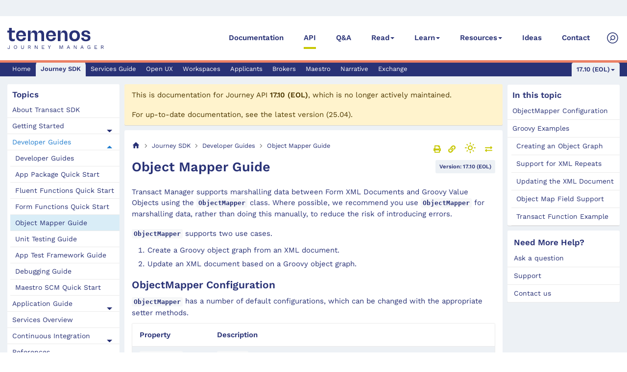

--- FILE ---
content_type: text/html
request_url: https://journey.temenos.com/api/1710/sdk/object-mapper-guide/
body_size: 11439
content:
<!doctype html>
<html lang="en" dir="ltr" class="docs-wrapper docs-doc-page docs-version-1710 plugin-docs plugin-id-default docs-doc-id-sdk/object-mapper-guide" data-has-hydrated="false">
<head>
<meta charset="UTF-8">
<meta name="generator" content="Docusaurus v2.4.3">
<title data-rh="true">Object Mapper Guide | Journey API</title><meta data-rh="true" name="viewport" content="width=device-width,initial-scale=1"><meta data-rh="true" name="twitter:card" content="summary_large_image"><meta data-rh="true" property="og:url" content="https://journey.temenos.com/api/1710/sdk/object-mapper-guide"><meta data-rh="true" name="docusaurus_locale" content="en"><meta data-rh="true" name="docsearch:language" content="en"><meta data-rh="true" name="docusaurus_version" content="1710"><meta data-rh="true" name="docusaurus_tag" content="docs-default-1710"><meta data-rh="true" name="docsearch:version" content="1710"><meta data-rh="true" name="docsearch:docusaurus_tag" content="docs-default-1710"><meta data-rh="true" property="og:title" content="Object Mapper Guide | Journey API"><meta data-rh="true" name="description" content="Transact Manager supports marshalling data between Form XML Documents and Groovy Value Objects using the ObjectMapper class. Where possible, we recommend you use ObjectMapper for marshalling data, rather than doing this manually, to reduce the risk of introducing errors."><meta data-rh="true" property="og:description" content="Transact Manager supports marshalling data between Form XML Documents and Groovy Value Objects using the ObjectMapper class. Where possible, we recommend you use ObjectMapper for marshalling data, rather than doing this manually, to reduce the risk of introducing errors."><meta data-rh="true" name="keywords" content="product-sdk"><link data-rh="true" rel="icon" href="/api/img/favicon.png"><link data-rh="true" rel="canonical" href="https://journey.temenos.com/api/1710/sdk/object-mapper-guide"><link data-rh="true" rel="alternate" href="https://journey.temenos.com/api/1710/sdk/object-mapper-guide" hreflang="en"><link data-rh="true" rel="alternate" href="https://journey.temenos.com/api/1710/sdk/object-mapper-guide" hreflang="x-default"><link rel="preconnect" href="https://www.googletagmanager.com">
<script>window.dataLayer=window.dataLayer||[]</script>
<script>!function(e,t,a,n,g){e[n]=e[n]||[],e[n].push({"gtm.start":(new Date).getTime(),event:"gtm.js"});var m=t.getElementsByTagName(a)[0],r=t.createElement(a);r.async=!0,r.src="https://www.googletagmanager.com/gtm.js?id=G-DS7KLFJYDD",m.parentNode.insertBefore(r,m)}(window,document,"script","dataLayer")</script>


<link rel="search" type="application/opensearchdescription+xml" title="Journey API" href="/api/opensearch.xml">


<link rel="stylesheet" href="https://use.fontawesome.com/releases/v5.7.1/css/all.css">
<link rel="stylesheet" href="https://cdn.jsdelivr.net/npm/docsearch.js@2.6.2/dist/cdn/docsearch.min.css">
<link rel="stylesheet" href="https://cdn.jsdelivr.net/gh/highlightjs/cdn-release@9.15.6/build/styles/default.min.css">
<link rel="stylesheet" href="https://fonts.googleapis.com/icon?family=Material+Icons"><link rel="stylesheet" href="/api/assets/css/styles.dae5d9a8.css">
<link rel="preload" href="/api/assets/js/runtime~main.1b2453d3.js" as="script">
<link rel="preload" href="/api/assets/js/main.871e41ed.js" as="script">
</head>
<body class="navigation-with-keyboard">
<noscript><iframe src="https://www.googletagmanager.com/ns.html?id=G-DS7KLFJYDD" height="0" width="0" style="display:none;visibility:hidden"></iframe></noscript>

<script>!function(){function t(t){document.documentElement.setAttribute("data-theme",t)}var e=function(){var t=null;try{t=new URLSearchParams(window.location.search).get("docusaurus-theme")}catch(t){}return t}()||function(){var t=null;try{t=localStorage.getItem("theme")}catch(t){}return t}();t(null!==e?e:"light")}()</script><div id="__docusaurus">
<div role="region" aria-label="Skip to main content"><a class="skipToContent_fXgn" href="#__docusaurus_skipToContent_fallback">Skip to main content</a></div><div class="announcementBar_3WsW"><p></p></div><nav aria-label="Main" class="navbar navbar--fixed-top"><div><div class="navbar__inner"><a class="navbar__brand" href="/api/"><div class="navbar__logo"><img src="/api/img/2022_TJM_logo_blue.svg" alt="Journey API" class="themedImage_ToTc themedImage--light_HNdA"><img src="/api/img/2022_TJM_logo_white.svg" alt="Journey API" class="themedImage_ToTc themedImage--dark_i4oU"></div><b class="navbar__title text--truncate"></b></a><div class="navbar__items navbar__items--right"><a href="https://journey.temenos.com/docs/" target="_self" rel="noopener noreferrer" class="navbar__item navbar__link">Documentation<svg width="13.5" height="13.5" aria-hidden="true" viewBox="0 0 24 24" class="iconExternalLink_nPIU"><path fill="currentColor" d="M21 13v10h-21v-19h12v2h-10v15h17v-8h2zm3-12h-10.988l4.035 4-6.977 7.07 2.828 2.828 6.977-7.07 4.125 4.172v-11z"></path></svg></a><a class="navbar__item navbar__link navbar__item navbar__link active" href="/api/">API</a><a href="https://journey.temenos.com/index.php/q-a" target="_self" rel="noopener noreferrer" class="navbar__item navbar__link">Q&amp;A<svg width="13.5" height="13.5" aria-hidden="true" viewBox="0 0 24 24" class="iconExternalLink_nPIU"><path fill="currentColor" d="M21 13v10h-21v-19h12v2h-10v15h17v-8h2zm3-12h-10.988l4.035 4-6.977 7.07 2.828 2.828 6.977-7.07 4.125 4.172v-11z"></path></svg></a><div class="navbar__item dropdown dropdown--hoverable dropdown--right"><a href="#" aria-haspopup="true" aria-expanded="false" role="button" class="navbar__link">Read</a><ul class="dropdown__menu"><li><a href="https://journey.temenos.com/index.php/read/announcements" target="_self" rel="noopener noreferrer" class="dropdown__link">Announcements<svg width="12" height="12" aria-hidden="true" viewBox="0 0 24 24" class="iconExternalLink_nPIU"><path fill="currentColor" d="M21 13v10h-21v-19h12v2h-10v15h17v-8h2zm3-12h-10.988l4.035 4-6.977 7.07 2.828 2.828 6.977-7.07 4.125 4.172v-11z"></path></svg></a></li><li><a href="https://journey.temenos.com/index.php/read/tech-articles" target="_self" rel="noopener noreferrer" class="dropdown__link">Articles<svg width="12" height="12" aria-hidden="true" viewBox="0 0 24 24" class="iconExternalLink_nPIU"><path fill="currentColor" d="M21 13v10h-21v-19h12v2h-10v15h17v-8h2zm3-12h-10.988l4.035 4-6.977 7.07 2.828 2.828 6.977-7.07 4.125 4.172v-11z"></path></svg></a></li><li><a href="https://journey.temenos.com/index.php/read/website-tips" target="_self" rel="noopener noreferrer" class="dropdown__link">Website tips<svg width="12" height="12" aria-hidden="true" viewBox="0 0 24 24" class="iconExternalLink_nPIU"><path fill="currentColor" d="M21 13v10h-21v-19h12v2h-10v15h17v-8h2zm3-12h-10.988l4.035 4-6.977 7.07 2.828 2.828 6.977-7.07 4.125 4.172v-11z"></path></svg></a></li></ul></div><div class="navbar__item dropdown dropdown--hoverable dropdown--right"><a href="#" aria-haspopup="true" aria-expanded="false" role="button" class="navbar__link">Learn</a><ul class="dropdown__menu"><li><a href="https://journey.temenos.com/index.php/learn/getting-started" target="_self" rel="noopener noreferrer" class="dropdown__link">Getting Started<svg width="12" height="12" aria-hidden="true" viewBox="0 0 24 24" class="iconExternalLink_nPIU"><path fill="currentColor" d="M21 13v10h-21v-19h12v2h-10v15h17v-8h2zm3-12h-10.988l4.035 4-6.977 7.07 2.828 2.828 6.977-7.07 4.125 4.172v-11z"></path></svg></a></li><li><a href="https://journey.temenos.com/index.php/journey-manager/gurupcategs/view" target="_self" rel="noopener noreferrer" class="dropdown__link">Manager<svg width="12" height="12" aria-hidden="true" viewBox="0 0 24 24" class="iconExternalLink_nPIU"><path fill="currentColor" d="M21 13v10h-21v-19h12v2h-10v15h17v-8h2zm3-12h-10.988l4.035 4-6.977 7.07 2.828 2.828 6.977-7.07 4.125 4.172v-11z"></path></svg></a></li><li><a href="https://journey.temenos.com/index.php/journey-maestro/gurupcategs/view" target="_self" rel="noopener noreferrer" class="dropdown__link">Maestro<svg width="12" height="12" aria-hidden="true" viewBox="0 0 24 24" class="iconExternalLink_nPIU"><path fill="currentColor" d="M21 13v10h-21v-19h12v2h-10v15h17v-8h2zm3-12h-10.988l4.035 4-6.977 7.07 2.828 2.828 6.977-7.07 4.125 4.172v-11z"></path></svg></a></li><li><a href="https://journey.temenos.com/index.php/journey-analytics/gurupcategs/view" target="_self" rel="noopener noreferrer" class="dropdown__link">Analytics<svg width="12" height="12" aria-hidden="true" viewBox="0 0 24 24" class="iconExternalLink_nPIU"><path fill="currentColor" d="M21 13v10h-21v-19h12v2h-10v15h17v-8h2zm3-12h-10.988l4.035 4-6.977 7.07 2.828 2.828 6.977-7.07 4.125 4.172v-11z"></path></svg></a></li><li><a href="https://journey.temenos.com/index.php/journey-exchange/gurupcategs/view" target="_self" rel="noopener noreferrer" class="dropdown__link">Exchange<svg width="12" height="12" aria-hidden="true" viewBox="0 0 24 24" class="iconExternalLink_nPIU"><path fill="currentColor" d="M21 13v10h-21v-19h12v2h-10v15h17v-8h2zm3-12h-10.988l4.035 4-6.977 7.07 2.828 2.828 6.977-7.07 4.125 4.172v-11z"></path></svg></a></li><li><a href="https://journey.temenos.com/index.php/journey-workspaces/gurupcategs/view" target="_self" rel="noopener noreferrer" class="dropdown__link">Workspaces<svg width="12" height="12" aria-hidden="true" viewBox="0 0 24 24" class="iconExternalLink_nPIU"><path fill="currentColor" d="M21 13v10h-21v-19h12v2h-10v15h17v-8h2zm3-12h-10.988l4.035 4-6.977 7.07 2.828 2.828 6.977-7.07 4.125 4.172v-11z"></path></svg></a></li></ul></div><div class="navbar__item dropdown dropdown--hoverable dropdown--right"><a href="#" aria-haspopup="true" aria-expanded="false" role="button" class="navbar__link">Resources</a><ul class="dropdown__menu"><li><a href="https://journey.temenos.com/index.php/resources/videos" target="_self" rel="noopener noreferrer" class="dropdown__link">Videos<svg width="12" height="12" aria-hidden="true" viewBox="0 0 24 24" class="iconExternalLink_nPIU"><path fill="currentColor" d="M21 13v10h-21v-19h12v2h-10v15h17v-8h2zm3-12h-10.988l4.035 4-6.977 7.07 2.828 2.828 6.977-7.07 4.125 4.172v-11z"></path></svg></a></li><li><a href="https://journey.temenos.com/index.php/resources/downloads-journey" target="_self" rel="noopener noreferrer" class="dropdown__link">Downloads<svg width="12" height="12" aria-hidden="true" viewBox="0 0 24 24" class="iconExternalLink_nPIU"><path fill="currentColor" d="M21 13v10h-21v-19h12v2h-10v15h17v-8h2zm3-12h-10.988l4.035 4-6.977 7.07 2.828 2.828 6.977-7.07 4.125 4.172v-11z"></path></svg></a></li><li><a href="https://journey.temenos.com/index.php/resources/exchange-packages" target="_self" rel="noopener noreferrer" class="dropdown__link">Exchange Packages<svg width="12" height="12" aria-hidden="true" viewBox="0 0 24 24" class="iconExternalLink_nPIU"><path fill="currentColor" d="M21 13v10h-21v-19h12v2h-10v15h17v-8h2zm3-12h-10.988l4.035 4-6.977 7.07 2.828 2.828 6.977-7.07 4.125 4.172v-11z"></path></svg></a></li><li><a href="https://journey.temenos.com/index.php/resources/release-notes" target="_self" rel="noopener noreferrer" class="dropdown__link">Release Notes<svg width="12" height="12" aria-hidden="true" viewBox="0 0 24 24" class="iconExternalLink_nPIU"><path fill="currentColor" d="M21 13v10h-21v-19h12v2h-10v15h17v-8h2zm3-12h-10.988l4.035 4-6.977 7.07 2.828 2.828 6.977-7.07 4.125 4.172v-11z"></path></svg></a></li></ul></div><a href="https://journey.temenos.com/index.php/ideas" target="_self" rel="noopener noreferrer" class="navbar__item navbar__link">Ideas<svg width="13.5" height="13.5" aria-hidden="true" viewBox="0 0 24 24" class="iconExternalLink_nPIU"><path fill="currentColor" d="M21 13v10h-21v-19h12v2h-10v15h17v-8h2zm3-12h-10.988l4.035 4-6.977 7.07 2.828 2.828 6.977-7.07 4.125 4.172v-11z"></path></svg></a><a href="https://journey.temenos.com/index.php/contact" target="_self" rel="noopener noreferrer" class="navbar__item navbar__link">Contact<svg width="13.5" height="13.5" aria-hidden="true" viewBox="0 0 24 24" class="iconExternalLink_nPIU"><path fill="currentColor" d="M21 13v10h-21v-19h12v2h-10v15h17v-8h2zm3-12h-10.988l4.035 4-6.977 7.07 2.828 2.828 6.977-7.07 4.125 4.172v-11z"></path></svg></a><div class="dropdown sicon"><a class="input.form-control.search-query" href="https://journey.temenos.com/index.php/algolia-search"></a></div></div></div><div class="navbar__items"><button aria-label="Toggle navigation bar" aria-expanded="false" class="navbar__toggle clean-btn" type="button"><svg width="30" height="30" viewBox="0 0 30 30" aria-hidden="true"><path stroke="currentColor" stroke-linecap="round" stroke-miterlimit="10" stroke-width="2" d="M4 7h22M4 15h22M4 23h22"></path></svg></button><div class="jmoddiv jmodinside"><div class="submenu"><div class="navbar__item dropdown dropdown--hoverable"><a aria-current="page" class="navbar__link active" aria-haspopup="true" aria-expanded="false" role="button" href="/api/1710/">17.10 (EOL)</a><ul class="dropdown__menu"><li><a class="dropdown__link" href="/api/sdk/object-mapper-guide">25.04</a></li><li><a class="dropdown__link" href="/api/2410/sdk/object-mapper-guide">24.10</a></li><li><a class="dropdown__link" href="/api/2404/sdk/object-mapper-guide">24.04</a></li><li><a class="dropdown__link" href="/api/2310/sdk/object-mapper-guide">23.10</a></li><li><a class="dropdown__link" href="/api/2304/sdk/object-mapper-guide">23.04</a></li><li><a class="dropdown__link" href="/api/2210/sdk/object-mapper-guide">22.10</a></li><li><a class="dropdown__link" href="/api/2204/sdk/object-mapper-guide">22.04</a></li><li><a class="dropdown__link" href="/api/2111/sdk/object-mapper-guide">21.11 (EOL)</a></li><li><a class="dropdown__link" href="/api/2105/sdk/object-mapper-guide">21.05 (EOL)</a></li><li><a class="dropdown__link" href="/api/2011/sdk/object-mapper-guide">20.11 (EOL)</a></li><li><a class="dropdown__link" href="/api/2005/sdk/object-mapper-guide">20.05 (EOL)</a></li><li><a class="dropdown__link" href="/api/1911/sdk/object-mapper-guide">19.11 (EOL)</a></li><li><a class="dropdown__link" href="/api/1905/sdk/object-mapper-guide">19.05 (EOL)</a></li><li><a class="dropdown__link" href="/api/1811/sdk/object-mapper-guide">18.11 (EOL)</a></li><li><a class="dropdown__link" href="/api/1805/sdk/object-mapper-guide">18.05 (EOL)</a></li><li><a aria-current="page" class="dropdown__link dropdown__link--active" href="/api/1710/sdk/object-mapper-guide">17.10 (EOL)</a></li></ul></div><a class="navbar__item navbar__link" href="/api/">Home</a><a aria-current="page" class="navbar__item navbar__link navbar__link--active" href="/api/sdk/introduction">Journey SDK</a><a class="navbar__item navbar__link" href="/api/svcs-guide/introduction">Services Guide</a><a class="navbar__item navbar__link" href="/api/openux/getting-started/overview">Open UX</a><a class="navbar__item navbar__link" href="/api/workspaces/getting-started-introduction">Workspaces</a><a class="navbar__item navbar__link" href="/api/applicants/getting-started-introduction">Applicants</a><a class="navbar__item navbar__link" href="/api/brokers/getting-started-introduction">Brokers</a><a class="navbar__item navbar__link" href="/api/mob/introduction">Maestro</a><a class="navbar__item navbar__link" href="/api/narratives/introduction">Narrative</a><a class="navbar__item navbar__link" href="/api/docs2/exchange-framework/introduction">Exchange</a></div></div></div></div><div role="presentation" class="navbar-sidebar__backdrop"></div></nav><div id="__docusaurus_skipToContent_fallback" class="main-wrapper mainWrapper_z2l0 docsWrapper_BCFX"><button aria-label="Scroll back to top" class="clean-btn theme-back-to-top-button backToTopButton_sjWU" type="button"></button><div class="docPage__5DB"><aside class="theme-doc-sidebar-container docSidebarContainer_b6E3"><div class="sidebarViewport_Xe31"><div class="sidebar_mhZE"><nav aria-label="Docs sidebar" class="menu thin-scrollbar menu_Y1UP"><h5 class="mb-4 articles-list-title">Topics</h5><ul class="theme-doc-sidebar-menu menu__list"><li class="theme-doc-sidebar-item-link theme-doc-sidebar-item-link-level-1 menu__list-item"><a class="menu__link" href="/api/1710/sdk/introduction">About Transact SDK</a></li><li class="theme-doc-sidebar-item-category theme-doc-sidebar-item-category-level-1 menu__list-item menu__list-item--collapsed"><div class="menu__list-item-collapsible"><a class="menu__link menu__link--sublist menu__link--sublist-caret" aria-expanded="false" href="/api/1710/sdk/setup">Getting Started</a></div></li><li class="theme-doc-sidebar-item-category theme-doc-sidebar-item-category-level-1 menu__list-item"><div class="menu__list-item-collapsible"><a class="menu__link menu__link--sublist menu__link--sublist-caret menu__link--active" aria-expanded="true" href="/api/1710/sdk/developer-guide">Developer Guides</a></div><ul style="display:block;overflow:visible;height:auto" class="menu__list"><li class="theme-doc-sidebar-item-link theme-doc-sidebar-item-link-level-2 menu__list-item"><a class="menu__link" tabindex="0" href="/api/1710/sdk/developer-guide">Developer Guides</a></li><li class="theme-doc-sidebar-item-link theme-doc-sidebar-item-link-level-2 menu__list-item"><a class="menu__link" tabindex="0" href="/api/1710/sdk/quick-start-app-pkg">App Package Quick Start</a></li><li class="theme-doc-sidebar-item-link theme-doc-sidebar-item-link-level-2 menu__list-item"><a class="menu__link" tabindex="0" href="/api/1710/sdk/quick-start-fluent-funcs">Fluent Functions Quick Start</a></li><li class="theme-doc-sidebar-item-link theme-doc-sidebar-item-link-level-2 menu__list-item"><a class="menu__link" tabindex="0" href="/api/1710/sdk/quick-start-func-dev">Form Functions Quick Start</a></li><li class="theme-doc-sidebar-item-link theme-doc-sidebar-item-link-level-2 menu__list-item"><a class="menu__link menu__link--active" aria-current="page" tabindex="0" href="/api/1710/sdk/object-mapper-guide">Object Mapper Guide</a></li><li class="theme-doc-sidebar-item-link theme-doc-sidebar-item-link-level-2 menu__list-item"><a class="menu__link" tabindex="0" href="/api/1710/sdk/unit-testing-guide">Unit Testing Guide</a></li><li class="theme-doc-sidebar-item-link theme-doc-sidebar-item-link-level-2 menu__list-item"><a class="menu__link" tabindex="0" href="/api/1710/sdk/app-test-framework-guide">App Test Framework Guide</a></li><li class="theme-doc-sidebar-item-link theme-doc-sidebar-item-link-level-2 menu__list-item"><a class="menu__link" tabindex="0" href="/api/1710/sdk/debugging-guide">Debugging Guide</a></li><li class="theme-doc-sidebar-item-link theme-doc-sidebar-item-link-level-2 menu__list-item"><a class="menu__link" tabindex="0" href="/api/1710/sdk/quick-start-scm">Maestro SCM Quick Start</a></li></ul></li><li class="theme-doc-sidebar-item-category theme-doc-sidebar-item-category-level-1 menu__list-item menu__list-item--collapsed"><div class="menu__list-item-collapsible"><a class="menu__link menu__link--sublist menu__link--sublist-caret" aria-expanded="false" href="/api/1710/sdk/application-guide">Application Guide</a></div></li><li class="theme-doc-sidebar-item-link theme-doc-sidebar-item-link-level-1 menu__list-item"><a class="menu__link" href="/api/1710/sdk/services-guide">Services Overview</a></li><li class="theme-doc-sidebar-item-category theme-doc-sidebar-item-category-level-1 menu__list-item menu__list-item--collapsed"><div class="menu__list-item-collapsible"><a class="menu__link menu__link--sublist menu__link--sublist-caret" aria-expanded="false" href="/api/1710/sdk/continuous-integration">Continuous Integration</a></div></li><li class="theme-doc-sidebar-item-category theme-doc-sidebar-item-category-level-1 menu__list-item menu__list-item--collapsed"><div class="menu__list-item-collapsible"><a class="menu__link menu__link--sublist menu__link--sublist-caret" aria-expanded="false" href="/api/1710/sdk/references">References</a></div></li></ul></nav></div></div></aside><main class="docMainContainer_gTbr"><div class="container padding-top--md padding-bottom--lg"><div class="row"><div class="col docItemCol_z5aJ"><div class="theme-doc-version-banner alert alert--warning margin-bottom--md" role="alert"><div>This is documentation for <!-- -->Journey API<!-- --> <b>17.10 (EOL)</b>, which is no longer actively maintained.</div><div class="margin-top--md">For up-to-date documentation, see the <b><a href="/api/sdk/object-mapper-guide">latest version</a></b> (<!-- -->25.04<!-- -->).</div></div><div class="docItemContainer"><article><nav class="theme-doc-breadcrumbs breadcrumbsContainer_Alpn" aria-label="Breadcrumbs"><ul class="breadcrumbs" itemscope="" itemtype="https://schema.org/BreadcrumbList"><li class="breadcrumbs__item"><a aria-label="Home page" class="breadcrumbs__link" href="/api/"><svg viewBox="0 0 24 24" class="breadcrumbHomeIcon_xK9p"><path d="M10 19v-5h4v5c0 .55.45 1 1 1h3c.55 0 1-.45 1-1v-7h1.7c.46 0 .68-.57.33-.87L12.67 3.6c-.38-.34-.96-.34-1.34 0l-8.36 7.53c-.34.3-.13.87.33.87H5v7c0 .55.45 1 1 1h3c.55 0 1-.45 1-1z" fill="currentColor"></path></svg></a></li><li itemscope="" itemprop="itemListElement" itemtype="https://schema.org/ListItem" class="breadcrumbs__item"><span class="breadcrumbs__link product-journey-sdk" itemprop="name">Journey SDK</span><meta itemprop="position" content="1"></li><li class="breadcrumbs__item"><span class="breadcrumbs__link product-journey-sdk">Developer Guides</span><meta itemprop="position" content="2"></li><li itemscope="" itemprop="itemListElement" itemtype="https://schema.org/ListItem" class="breadcrumbs__item breadcrumbs__item--active"><span class="breadcrumbs__link product-journey-sdk" itemprop="name">Object Mapper Guide</span><meta itemprop="position" content="3"></li></ul></nav><div style="float:right"><form class="no-print" style="display:inline-block"><button type="submit" class="show-for-large btn-copy fas fa-print" title="Print"><svg aria-hidden="true" focusable="false" data-prefix="fas" data-icon="print" class="svg-inline--fa fa-print fa-w-16" role="img" xmlns="http://www.w3.org/2000/svg" viewBox="0 0 512 512"><path fill="currentColor" d="M448 192V77.25c0-8.49-3.37-16.62-9.37-22.63L393.37 9.37c-6-6-14.14-9.37-22.63-9.37H96C78.33 0 64 14.33 64 32v160c-35.35 0-64 28.65-64 64v112c0 8.84 7.16 16 16 16h48v96c0 17.67 14.33 32 32 32h320c17.67 0 32-14.33 32-32v-96h48c8.84 0 16-7.16 16-16V256c0-35.35-28.65-64-64-64zm-64 256H128v-96h256v96zm0-224H128V64h192v48c0 8.84 7.16 16 16 16h48v96zm48 72c-13.25 0-24-10.75-24-24 0-13.26 10.75-24 24-24s24 10.74 24 24c0 13.25-10.75 24-24 24z"></path></svg></button></form><button title="Copy url" class="no-print fas fa-link"><svg aria-hidden="true" focusable="false" data-prefix="fas" data-icon="link" class="svg-inline--fa fa-link fa-w-16" role="img" xmlns="http://www.w3.org/2000/svg" viewBox="0 0 512 512"><path fill="currentColor" d="M326.612 185.391c59.747 59.809 58.927 155.698.36 214.59-.11.12-.24.25-.36.37l-67.2 67.2c-59.27 59.27-155.699 59.262-214.96 0-59.27-59.26-59.27-155.7 0-214.96l37.106-37.106c9.84-9.84 26.786-3.3 27.294 10.606.648 17.722 3.826 35.527 9.69 52.721 1.986 5.822.567 12.262-3.783 16.612l-13.087 13.087c-28.026 28.026-28.905 73.66-1.155 101.96 28.024 28.579 74.086 28.749 102.325.51l67.2-67.19c28.191-28.191 28.073-73.757 0-101.83-3.701-3.694-7.429-6.564-10.341-8.569a16.037 16.037 0 0 1-6.947-12.606c-.396-10.567 3.348-21.456 11.698-29.806l21.054-21.055c5.521-5.521 14.182-6.199 20.584-1.731a152.482 152.482 0 0 1 20.522 17.197zM467.547 44.449c-59.261-59.262-155.69-59.27-214.96 0l-67.2 67.2c-.12.12-.25.25-.36.37-58.566 58.892-59.387 154.781.36 214.59a152.454 152.454 0 0 0 20.521 17.196c6.402 4.468 15.064 3.789 20.584-1.731l21.054-21.055c8.35-8.35 12.094-19.239 11.698-29.806a16.037 16.037 0 0 0-6.947-12.606c-2.912-2.005-6.64-4.875-10.341-8.569-28.073-28.073-28.191-73.639 0-101.83l67.2-67.19c28.239-28.239 74.3-28.069 102.325.51 27.75 28.3 26.872 73.934-1.155 101.96l-13.087 13.087c-4.35 4.35-5.769 10.79-3.783 16.612 5.864 17.194 9.042 34.999 9.69 52.721.509 13.906 17.454 20.446 27.294 10.606l37.106-37.106c59.271-59.259 59.271-155.699.001-214.959z"></path></svg></button><div class="toggle no-print"><button class="clean-btn toggle-btn toggleButton_yw5v toggleButtonDisabled_BJd7" type="button" disabled="" title="Switch between dark and light mode (currently light mode)" aria-label="Switch between dark and light mode (currently light mode)" aria-live="polite"><svg viewBox="0 0 24 24" width="24" height="24" class="lightToggleIcon_SFTY"><path fill="currentColor" d="M12,9c1.65,0,3,1.35,3,3s-1.35,3-3,3s-3-1.35-3-3S10.35,9,12,9 M12,7c-2.76,0-5,2.24-5,5s2.24,5,5,5s5-2.24,5-5 S14.76,7,12,7L12,7z M2,13l2,0c0.55,0,1-0.45,1-1s-0.45-1-1-1l-2,0c-0.55,0-1,0.45-1,1S1.45,13,2,13z M20,13l2,0c0.55,0,1-0.45,1-1 s-0.45-1-1-1l-2,0c-0.55,0-1,0.45-1,1S19.45,13,20,13z M11,2v2c0,0.55,0.45,1,1,1s1-0.45,1-1V2c0-0.55-0.45-1-1-1S11,1.45,11,2z M11,20v2c0,0.55,0.45,1,1,1s1-0.45,1-1v-2c0-0.55-0.45-1-1-1C11.45,19,11,19.45,11,20z M5.99,4.58c-0.39-0.39-1.03-0.39-1.41,0 c-0.39,0.39-0.39,1.03,0,1.41l1.06,1.06c0.39,0.39,1.03,0.39,1.41,0s0.39-1.03,0-1.41L5.99,4.58z M18.36,16.95 c-0.39-0.39-1.03-0.39-1.41,0c-0.39,0.39-0.39,1.03,0,1.41l1.06,1.06c0.39,0.39,1.03,0.39,1.41,0c0.39-0.39,0.39-1.03,0-1.41 L18.36,16.95z M19.42,5.99c0.39-0.39,0.39-1.03,0-1.41c-0.39-0.39-1.03-0.39-1.41,0l-1.06,1.06c-0.39,0.39-0.39,1.03,0,1.41 s1.03,0.39,1.41,0L19.42,5.99z M7.05,18.36c0.39-0.39,0.39-1.03,0-1.41c-0.39-0.39-1.03-0.39-1.41,0l-1.06,1.06 c-0.39,0.39-0.39,1.03,0,1.41s1.03,0.39,1.41,0L7.05,18.36z"></path></svg><svg viewBox="0 0 24 24" width="24" height="24" class="darkToggleIcon_ekgs"><path fill="currentColor" d="M9.37,5.51C9.19,6.15,9.1,6.82,9.1,7.5c0,4.08,3.32,7.4,7.4,7.4c0.68,0,1.35-0.09,1.99-0.27C17.45,17.19,14.93,19,12,19 c-3.86,0-7-3.14-7-7C5,9.07,6.81,6.55,9.37,5.51z M12,3c-4.97,0-9,4.03-9,9s4.03,9,9,9s9-4.03,9-9c0-0.46-0.04-0.92-0.1-1.36 c-0.98,1.37-2.58,2.26-4.4,2.26c-2.98,0-5.4-2.42-5.4-5.4c0-1.81,0.89-3.42,2.26-4.4C12.92,3.04,12.46,3,12,3L12,3z"></path></svg></button></div><button title="Expand column" class="no-print fas fa-exchange-alt"><svg aria-hidden="true" focusable="false" data-prefix="fas" data-icon="exchange-alt" class="svg-inline--fa fa-exchange-alt fa-w-16" role="img" xmlns="http://www.w3.org/2000/svg" viewBox="0 0 512 512"><path fill="currentColor" d="M0 168v-16c0-13.255 10.745-24 24-24h360V80c0-21.367 25.899-32.042 40.971-16.971l80 80c9.372 9.373 9.372 24.569 0 33.941l-80 80C409.956 271.982 384 261.456 384 240v-48H24c-13.255 0-24-10.745-24-24zm488 152H128v-48c0-21.314-25.862-32.08-40.971-16.971l-80 80c-9.372 9.373-9.372 24.569 0 33.941l80 80C102.057 463.997 128 453.437 128 432v-48h360c13.255 0 24-10.745 24-24v-16c0-13.255-10.745-24-24-24z"></path></svg></button></div><div><span class="theme-doc-version-badge badge badge--secondary v1710">Version: 17.10 (EOL)</span></div><div class="tocCollapsible_ETCw theme-doc-toc-mobile tocMobile_bxCs"><button type="button" class="clean-btn tocCollapsibleButton_TO0P">On this page</button></div><div class="theme-doc-markdown markdown"><header><h1>Object Mapper Guide</h1></header><p>Transact Manager supports marshalling data between Form XML Documents and Groovy Value Objects using the <code>ObjectMapper</code> class. Where possible, we recommend you use <code>ObjectMapper</code> for marshalling data, rather than doing this manually, to reduce the risk of introducing errors.</p><p><code>ObjectMapper</code> supports two use cases.</p><ol><li>Create a Groovy object graph from an XML document.</li><li>Update an XML document based on a Groovy object graph.</li></ol><h2 class="anchor anchorWithStickyNavbar_LWe7" id="objectmapper-configuration">ObjectMapper Configuration<a href="#objectmapper-configuration" class="hash-link" aria-label="Direct link to ObjectMapper Configuration" title="Direct link to ObjectMapper Configuration">​</a></h2><p><code>ObjectMapper</code> has a number of default configurations, which can be changed with the appropriate setter methods.</p><table><thead><tr><th>Property</th><th>Description</th></tr></thead><tbody><tr><td><code>strictMode</code></td><td><code>boolean</code><p>Whether a missing <code>Object</code> field for a <code>Document</code> element will throw an exception. The default value is <code>true</code>.</p><p class="note">Disabling strict mode may bring some unpredictable behavior, especially with repeats when there is total mismatch of the object and XML structure. The result could be incorrect mapping of XML tags and values to objects.</p></td></tr><tr><td><code>mappingStrategy</code></td><td><code>enum</code> (<a href="http://journey.temenos.com/docs/javadoc/1710/fluent-api/com/com/avoka/tm/util/ObjectMapper.MappingStrategy.html" target="_blank" rel="noopener noreferrer"><code>ObjectMapper.MappingStrategy</code></a>)<p>The XML tag name to object mapping strategy. The default value is <code>CamelUpperCase</code>.</p><p>Must be one of the following. (By way of example, each mapping strategy shows how the XML element <code>&lt;FirstName&gt;</code> is mapped.)</p><ul><li><code>UPPER_CAMEL_CASE</code>: Words are capitalized, and no separator is used between words.<br>Example: <code>FirstName</code></li><li><code>SNAKE_CASE</code>: Words are in lowercase letters, separated by underscores.<br>Example: <code>first_name</code></li><li><code>LOWER_CAMEL_CASE</code>: Words other than the first are capitalized, and no separator is used between words.<br>Example: <code>firstName</code></li><li><code>LOWER_CASE</code>: All words of the logical name are in lower case, and no separator is used between words.<br>Example: <code>firstname</code></li><li><code>KEBAB_CASE</code>: Words are in lower-case letters, separated by hyphens.<br>Example: <code>first-name</code></li></ul></td></tr><tr><td><code>dateFormat</code></td><td><code>java.text.DateFormat</code><p>The datetime marshalling format. The default value is <code>&quot;yyyy-MM-dd&quot;</code>&quot;.</p></td></tr></tbody></table><p>The following example sets the mapping strategy to handle XML Document&#x27;s element of type <code>lowerCamelCase</code>, date format <code>&quot;yyyy/dd/MM&quot;</code>, and switches off the strict mapping mode (that is, ignore unknown XML elements and don&#x27;t throw an exception).</p><div class="codeBlockContainer_Ckt0 theme-code-block" style="--prism-color:#f8f8f2;--prism-background-color:#272822"><div class="codeBlockContent_biex"><pre tabindex="0" class="prism-code language-text codeBlock_bY9V thin-scrollbar"><code class="codeBlockLines_e6Vv"><span class="token-line" style="color:#f8f8f2"><span class="token plain">import com.avoka.tm.util.*</span><br></span><span class="token-line" style="color:#f8f8f2"><span class="token plain">import java.text.SimpleDateFormat</span><br></span><span class="token-line" style="color:#f8f8f2"><span class="token plain">new ObjectMapper()</span><br></span><span class="token-line" style="color:#f8f8f2"><span class="token plain">   .setMappingStrategy(MappingStrategy.LOWER_CAMEL_CASE)</span><br></span><span class="token-line" style="color:#f8f8f2"><span class="token plain">   .setDateFormat(new SimpleDateFormat(&quot;yyyy/dd/MM&quot;))</span><br></span><span class="token-line" style="color:#f8f8f2"><span class="token plain">   .setStrictMode(false) </span><br></span></code></pre><div class="buttonGroup__atx"><button type="button" aria-label="Copy code to clipboard" title="Copy" class="clean-btn"><span class="copyButtonIcons_eSgA" aria-hidden="true"><svg viewBox="0 0 24 24" class="copyButtonIcon_y97N"><path fill="currentColor" d="M19,21H8V7H19M19,5H8A2,2 0 0,0 6,7V21A2,2 0 0,0 8,23H19A2,2 0 0,0 21,21V7A2,2 0 0,0 19,5M16,1H4A2,2 0 0,0 2,3V17H4V3H16V1Z"></path></svg><svg viewBox="0 0 24 24" class="copyButtonSuccessIcon_LjdS"><path fill="currentColor" d="M21,7L9,19L3.5,13.5L4.91,12.09L9,16.17L19.59,5.59L21,7Z"></path></svg></span></button></div></div></div><h2 class="anchor anchorWithStickyNavbar_LWe7" id="groovy-examples">Groovy Examples<a href="#groovy-examples" class="hash-link" aria-label="Direct link to Groovy Examples" title="Direct link to Groovy Examples">​</a></h2><p>The <code>ObjectMapper</code> examples below use the following Groovy value object classes.</p><div class="language-groovy codeBlockContainer_Ckt0 theme-code-block" style="--prism-color:#f8f8f2;--prism-background-color:#272822"><div class="codeBlockContent_biex"><pre tabindex="0" class="prism-code language-groovy codeBlock_bY9V thin-scrollbar"><code class="codeBlockLines_e6Vv"><span class="token-line" style="color:#f8f8f2"><span class="token plain">package com.maguire.vo</span><br></span><span class="token-line" style="color:#f8f8f2"><span class="token plain">import com.fasterxml.jackson.dataformat.xml.annotation.JacksonXmlElementWrapper;</span><br></span><span class="token-line" style="color:#f8f8f2"><span class="token plain">import com.fasterxml.jackson.dataformat.xml.annotation.JacksonXmlProperty;</span><br></span><span class="token-line" style="color:#f8f8f2"><span class="token plain">import java.util.*</span><br></span><span class="token-line" style="color:#f8f8f2"><span class="token plain">class Person {</span><br></span><span class="token-line" style="color:#f8f8f2"><span class="token plain">    String firstName</span><br></span><span class="token-line" style="color:#f8f8f2"><span class="token plain">    String lastName</span><br></span><span class="token-line" style="color:#f8f8f2"><span class="token plain">    String email</span><br></span><span class="token-line" style="color:#f8f8f2"><span class="token plain">    Address currentAddress</span><br></span><span class="token-line" style="color:#f8f8f2"><span class="token plain">    </span><br></span><span class="token-line" style="color:#f8f8f2"><span class="token plain">    @JacksonXmlElementWrapper(localName = &quot;PreviousAddresses&quot;)</span><br></span><span class="token-line" style="color:#f8f8f2"><span class="token plain">    @JacksonXmlProperty(localName = &quot;Address&quot;)</span><br></span><span class="token-line" style="color:#f8f8f2"><span class="token plain">    List&lt;Address&gt; previousAddresses</span><br></span><span class="token-line" style="color:#f8f8f2"><span class="token plain">}</span><br></span><span class="token-line" style="color:#f8f8f2"><span class="token plain">class Address {</span><br></span><span class="token-line" style="color:#f8f8f2"><span class="token plain">    String line1</span><br></span><span class="token-line" style="color:#f8f8f2"><span class="token plain">    String city</span><br></span><span class="token-line" style="color:#f8f8f2"><span class="token plain">    Integer postCode</span><br></span><span class="token-line" style="color:#f8f8f2"><span class="token plain">    String country</span><br></span><span class="token-line" style="color:#f8f8f2"><span class="token plain">} </span><br></span></code></pre><div class="buttonGroup__atx"><button type="button" aria-label="Copy code to clipboard" title="Copy" class="clean-btn"><span class="copyButtonIcons_eSgA" aria-hidden="true"><svg viewBox="0 0 24 24" class="copyButtonIcon_y97N"><path fill="currentColor" d="M19,21H8V7H19M19,5H8A2,2 0 0,0 6,7V21A2,2 0 0,0 8,23H19A2,2 0 0,0 21,21V7A2,2 0 0,0 19,5M16,1H4A2,2 0 0,0 2,3V17H4V3H16V1Z"></path></svg><svg viewBox="0 0 24 24" class="copyButtonSuccessIcon_LjdS"><path fill="currentColor" d="M21,7L9,19L3.5,13.5L4.91,12.09L9,16.17L19.59,5.59L21,7Z"></path></svg></span></button></div></div></div><p>The corresponding XML elements for these classes are provided below.</p><div class="language-xml codeBlockContainer_Ckt0 theme-code-block" style="--prism-color:#f8f8f2;--prism-background-color:#272822"><div class="codeBlockContent_biex"><pre tabindex="0" class="prism-code language-xml codeBlock_bY9V thin-scrollbar"><code class="codeBlockLines_e6Vv"><span class="token-line" style="color:#f8f8f2"><span class="token tag punctuation" style="color:#f8f8f2">&lt;</span><span class="token tag" style="color:#f92672">Person</span><span class="token tag punctuation" style="color:#f8f8f2">&gt;</span><span class="token plain"></span><br></span><span class="token-line" style="color:#f8f8f2"><span class="token plain">    </span><span class="token tag punctuation" style="color:#f8f8f2">&lt;</span><span class="token tag" style="color:#f92672">FirstName</span><span class="token tag punctuation" style="color:#f8f8f2">/&gt;</span><span class="token plain"></span><br></span><span class="token-line" style="color:#f8f8f2"><span class="token plain">    </span><span class="token tag punctuation" style="color:#f8f8f2">&lt;</span><span class="token tag" style="color:#f92672">LastName</span><span class="token tag punctuation" style="color:#f8f8f2">/&gt;</span><span class="token plain"></span><br></span><span class="token-line" style="color:#f8f8f2"><span class="token plain">    </span><span class="token tag punctuation" style="color:#f8f8f2">&lt;</span><span class="token tag" style="color:#f92672">Email</span><span class="token tag punctuation" style="color:#f8f8f2">/&gt;</span><span class="token plain"></span><br></span><span class="token-line" style="color:#f8f8f2"><span class="token plain">    </span><span class="token tag punctuation" style="color:#f8f8f2">&lt;</span><span class="token tag" style="color:#f92672">CurrentAddress</span><span class="token tag punctuation" style="color:#f8f8f2">&gt;</span><span class="token plain"></span><br></span><span class="token-line" style="color:#f8f8f2"><span class="token plain">        </span><span class="token tag punctuation" style="color:#f8f8f2">&lt;</span><span class="token tag" style="color:#f92672">Line1</span><span class="token tag punctuation" style="color:#f8f8f2">/&gt;</span><span class="token plain"></span><br></span><span class="token-line" style="color:#f8f8f2"><span class="token plain">        </span><span class="token tag punctuation" style="color:#f8f8f2">&lt;</span><span class="token tag" style="color:#f92672">City</span><span class="token tag punctuation" style="color:#f8f8f2">/&gt;</span><span class="token plain"></span><br></span><span class="token-line" style="color:#f8f8f2"><span class="token plain">        </span><span class="token tag punctuation" style="color:#f8f8f2">&lt;</span><span class="token tag" style="color:#f92672">PostCode</span><span class="token tag punctuation" style="color:#f8f8f2">/&gt;</span><span class="token plain"></span><br></span><span class="token-line" style="color:#f8f8f2"><span class="token plain">        </span><span class="token tag punctuation" style="color:#f8f8f2">&lt;</span><span class="token tag" style="color:#f92672">Country</span><span class="token tag punctuation" style="color:#f8f8f2">/&gt;</span><span class="token plain"></span><br></span><span class="token-line" style="color:#f8f8f2"><span class="token plain">    </span><span class="token tag punctuation" style="color:#f8f8f2">&lt;/</span><span class="token tag" style="color:#f92672">CurrentAddress</span><span class="token tag punctuation" style="color:#f8f8f2">&gt;</span><span class="token plain"></span><br></span><span class="token-line" style="color:#f8f8f2"><span class="token plain">    </span><span class="token tag punctuation" style="color:#f8f8f2">&lt;</span><span class="token tag" style="color:#f92672">PreviousAddresses</span><span class="token tag punctuation" style="color:#f8f8f2">&gt;</span><span class="token plain"></span><br></span><span class="token-line" style="color:#f8f8f2"><span class="token plain">        </span><span class="token tag punctuation" style="color:#f8f8f2">&lt;</span><span class="token tag" style="color:#f92672">Address</span><span class="token tag punctuation" style="color:#f8f8f2">&gt;</span><span class="token plain"></span><br></span><span class="token-line" style="color:#f8f8f2"><span class="token plain">            </span><span class="token tag punctuation" style="color:#f8f8f2">&lt;</span><span class="token tag" style="color:#f92672">Line1</span><span class="token tag punctuation" style="color:#f8f8f2">/&gt;</span><span class="token plain"></span><br></span><span class="token-line" style="color:#f8f8f2"><span class="token plain">            </span><span class="token tag punctuation" style="color:#f8f8f2">&lt;</span><span class="token tag" style="color:#f92672">City</span><span class="token tag punctuation" style="color:#f8f8f2">/&gt;</span><span class="token plain"></span><br></span><span class="token-line" style="color:#f8f8f2"><span class="token plain">            </span><span class="token tag punctuation" style="color:#f8f8f2">&lt;</span><span class="token tag" style="color:#f92672">PostCode</span><span class="token tag punctuation" style="color:#f8f8f2">/&gt;</span><span class="token plain"></span><br></span><span class="token-line" style="color:#f8f8f2"><span class="token plain">            </span><span class="token tag punctuation" style="color:#f8f8f2">&lt;</span><span class="token tag" style="color:#f92672">Country</span><span class="token tag punctuation" style="color:#f8f8f2">/&gt;</span><span class="token plain"></span><br></span><span class="token-line" style="color:#f8f8f2"><span class="token plain">        </span><span class="token tag punctuation" style="color:#f8f8f2">&lt;/</span><span class="token tag" style="color:#f92672">Address</span><span class="token tag punctuation" style="color:#f8f8f2">&gt;</span><span class="token plain"></span><br></span><span class="token-line" style="color:#f8f8f2"><span class="token plain">    </span><span class="token tag punctuation" style="color:#f8f8f2">&lt;/</span><span class="token tag" style="color:#f92672">PreviousAddresses</span><span class="token tag punctuation" style="color:#f8f8f2">&gt;</span><span class="token plain"></span><br></span><span class="token-line" style="color:#f8f8f2"><span class="token plain"></span><span class="token tag punctuation" style="color:#f8f8f2">&lt;/</span><span class="token tag" style="color:#f92672">Person</span><span class="token tag punctuation" style="color:#f8f8f2">&gt;</span><span class="token plain"> </span><br></span></code></pre><div class="buttonGroup__atx"><button type="button" aria-label="Copy code to clipboard" title="Copy" class="clean-btn"><span class="copyButtonIcons_eSgA" aria-hidden="true"><svg viewBox="0 0 24 24" class="copyButtonIcon_y97N"><path fill="currentColor" d="M19,21H8V7H19M19,5H8A2,2 0 0,0 6,7V21A2,2 0 0,0 8,23H19A2,2 0 0,0 21,21V7A2,2 0 0,0 19,5M16,1H4A2,2 0 0,0 2,3V17H4V3H16V1Z"></path></svg><svg viewBox="0 0 24 24" class="copyButtonSuccessIcon_LjdS"><path fill="currentColor" d="M21,7L9,19L3.5,13.5L4.91,12.09L9,16.17L19.59,5.59L21,7Z"></path></svg></span></button></div></div></div><h3 class="anchor anchorWithStickyNavbar_LWe7" id="creating-an-object-graph">Creating an Object Graph<a href="#creating-an-object-graph" class="hash-link" aria-label="Direct link to Creating an Object Graph" title="Direct link to Creating an Object Graph">​</a></h3><p>This Groovy example creates a <code>Person</code> object from the <code>Document</code> xpath.</p><div class="language-groovy codeBlockContainer_Ckt0 theme-code-block" style="--prism-color:#f8f8f2;--prism-background-color:#272822"><div class="codeBlockContent_biex"><pre tabindex="0" class="prism-code language-groovy codeBlock_bY9V thin-scrollbar"><code class="codeBlockLines_e6Vv"><span class="token-line" style="color:#f8f8f2"><span class="token plain">import com.avoka.tm.util.*</span><br></span><span class="token-line" style="color:#f8f8f2"><span class="token plain">import com.maguire.vo.*</span><br></span><span class="token-line" style="color:#f8f8f2"><span class="token plain">Person person = new ObjectMapper()</span><br></span><span class="token-line" style="color:#f8f8f2"><span class="token plain">   .setDoc(param.appDoc)</span><br></span><span class="token-line" style="color:#f8f8f2"><span class="token plain">   .setFormXPath(&#x27;/Person&#x27;)</span><br></span><span class="token-line" style="color:#f8f8f2"><span class="token plain">   .create(Person.class) </span><br></span></code></pre><div class="buttonGroup__atx"><button type="button" aria-label="Copy code to clipboard" title="Copy" class="clean-btn"><span class="copyButtonIcons_eSgA" aria-hidden="true"><svg viewBox="0 0 24 24" class="copyButtonIcon_y97N"><path fill="currentColor" d="M19,21H8V7H19M19,5H8A2,2 0 0,0 6,7V21A2,2 0 0,0 8,23H19A2,2 0 0,0 21,21V7A2,2 0 0,0 19,5M16,1H4A2,2 0 0,0 2,3V17H4V3H16V1Z"></path></svg><svg viewBox="0 0 24 24" class="copyButtonSuccessIcon_LjdS"><path fill="currentColor" d="M21,7L9,19L3.5,13.5L4.91,12.09L9,16.17L19.59,5.59L21,7Z"></path></svg></span></button></div></div></div><p>An example source XML document is shown below. In this example, the XML repeating <code>PreviousAddresses</code> elements is mapped into the <code>Person</code> class&#x27;s <code>previousAddresses</code> field.</p><div class="language-xml codeBlockContainer_Ckt0 theme-code-block" style="--prism-color:#f8f8f2;--prism-background-color:#272822"><div class="codeBlockContent_biex"><pre tabindex="0" class="prism-code language-xml codeBlock_bY9V thin-scrollbar"><code class="codeBlockLines_e6Vv"><span class="token-line" style="color:#f8f8f2"><span class="token prolog">&lt;?xml version=&quot;1.0&quot;?&gt;</span><span class="token plain"></span><br></span><span class="token-line" style="color:#f8f8f2"><span class="token plain"></span><span class="token tag punctuation" style="color:#f8f8f2">&lt;</span><span class="token tag" style="color:#f92672">AvokaSmartForm</span><span class="token tag punctuation" style="color:#f8f8f2">&gt;</span><span class="token plain"></span><br></span><span class="token-line" style="color:#f8f8f2"><span class="token plain">    </span><span class="token tag punctuation" style="color:#f8f8f2">&lt;</span><span class="token tag" style="color:#f92672">Person</span><span class="token tag punctuation" style="color:#f8f8f2">&gt;</span><span class="token plain"></span><br></span><span class="token-line" style="color:#f8f8f2"><span class="token plain">        </span><span class="token tag punctuation" style="color:#f8f8f2">&lt;</span><span class="token tag" style="color:#f92672">FirstName</span><span class="token tag punctuation" style="color:#f8f8f2">&gt;</span><span class="token plain">John</span><span class="token tag punctuation" style="color:#f8f8f2">&lt;/</span><span class="token tag" style="color:#f92672">FirstName</span><span class="token tag punctuation" style="color:#f8f8f2">&gt;</span><span class="token plain"></span><br></span><span class="token-line" style="color:#f8f8f2"><span class="token plain">        </span><span class="token tag punctuation" style="color:#f8f8f2">&lt;</span><span class="token tag" style="color:#f92672">LastName</span><span class="token tag punctuation" style="color:#f8f8f2">&gt;</span><span class="token plain">Smith</span><span class="token tag punctuation" style="color:#f8f8f2">&lt;/</span><span class="token tag" style="color:#f92672">LastName</span><span class="token tag punctuation" style="color:#f8f8f2">&gt;</span><span class="token plain"></span><br></span><span class="token-line" style="color:#f8f8f2"><span class="token plain">        </span><span class="token tag punctuation" style="color:#f8f8f2">&lt;</span><span class="token tag" style="color:#f92672">Email</span><span class="token tag punctuation" style="color:#f8f8f2">&gt;</span><span class="token plain"><a href="/cdn-cgi/l/email-protection" class="__cf_email__" data-cfemail="49233a24203d210924282e3c203b2c672a2624">[email&#160;protected]</a></span><span class="token tag punctuation" style="color:#f8f8f2">&lt;/</span><span class="token tag" style="color:#f92672">Email</span><span class="token tag punctuation" style="color:#f8f8f2">/&gt;</span><span class="token plain"></span><br></span><span class="token-line" style="color:#f8f8f2"><span class="token plain">        </span><span class="token tag punctuation" style="color:#f8f8f2">&lt;</span><span class="token tag" style="color:#f92672">CurrentAddress</span><span class="token tag punctuation" style="color:#f8f8f2">&gt;</span><span class="token plain"></span><br></span><span class="token-line" style="color:#f8f8f2"><span class="token plain">            </span><span class="token tag punctuation" style="color:#f8f8f2">&lt;</span><span class="token tag" style="color:#f92672">Line1</span><span class="token tag punctuation" style="color:#f8f8f2">&gt;</span><span class="token plain">12 Peterson Avenue</span><span class="token tag punctuation" style="color:#f8f8f2">&lt;/</span><span class="token tag" style="color:#f92672">Line1</span><span class="token tag punctuation" style="color:#f8f8f2">&gt;</span><span class="token plain"></span><br></span><span class="token-line" style="color:#f8f8f2"><span class="token plain">            </span><span class="token tag punctuation" style="color:#f8f8f2">&lt;</span><span class="token tag" style="color:#f92672">City</span><span class="token tag punctuation" style="color:#f8f8f2">&gt;</span><span class="token plain">Hope Town</span><span class="token tag punctuation" style="color:#f8f8f2">&lt;/</span><span class="token tag" style="color:#f92672">City</span><span class="token tag punctuation" style="color:#f8f8f2">&gt;</span><span class="token plain"></span><br></span><span class="token-line" style="color:#f8f8f2"><span class="token plain">            </span><span class="token tag punctuation" style="color:#f8f8f2">&lt;</span><span class="token tag" style="color:#f92672">PostCode</span><span class="token tag punctuation" style="color:#f8f8f2">&gt;</span><span class="token plain">4275</span><span class="token tag punctuation" style="color:#f8f8f2">&lt;/</span><span class="token tag" style="color:#f92672">PostCode</span><span class="token tag punctuation" style="color:#f8f8f2">&gt;</span><span class="token plain"></span><br></span><span class="token-line" style="color:#f8f8f2"><span class="token plain">            </span><span class="token tag punctuation" style="color:#f8f8f2">&lt;</span><span class="token tag" style="color:#f92672">Country</span><span class="token tag punctuation" style="color:#f8f8f2">/&gt;</span><span class="token plain"></span><br></span><span class="token-line" style="color:#f8f8f2"><span class="token plain">        </span><span class="token tag punctuation" style="color:#f8f8f2">&lt;/</span><span class="token tag" style="color:#f92672">CurrentAddress</span><span class="token tag punctuation" style="color:#f8f8f2">&gt;</span><span class="token plain"></span><br></span><span class="token-line" style="color:#f8f8f2"><span class="token plain">        </span><span class="token tag punctuation" style="color:#f8f8f2">&lt;</span><span class="token tag" style="color:#f92672">PreviousAddresses</span><span class="token tag punctuation" style="color:#f8f8f2">&gt;</span><span class="token plain"></span><br></span><span class="token-line" style="color:#f8f8f2"><span class="token plain">            </span><span class="token tag punctuation" style="color:#f8f8f2">&lt;</span><span class="token tag" style="color:#f92672">Address</span><span class="token tag punctuation" style="color:#f8f8f2">&gt;</span><span class="token plain"></span><br></span><span class="token-line" style="color:#f8f8f2"><span class="token plain">                </span><span class="token tag punctuation" style="color:#f8f8f2">&lt;</span><span class="token tag" style="color:#f92672">Line1</span><span class="token tag punctuation" style="color:#f8f8f2">&gt;</span><span class="token plain">30 Peace Street</span><span class="token tag punctuation" style="color:#f8f8f2">&lt;/</span><span class="token tag" style="color:#f92672">Line1</span><span class="token tag punctuation" style="color:#f8f8f2">&gt;</span><span class="token plain"></span><br></span><span class="token-line" style="color:#f8f8f2"><span class="token plain">                </span><span class="token tag punctuation" style="color:#f8f8f2">&lt;</span><span class="token tag" style="color:#f92672">City</span><span class="token tag punctuation" style="color:#f8f8f2">&gt;</span><span class="token plain">Hope Town</span><span class="token tag punctuation" style="color:#f8f8f2">&lt;/</span><span class="token tag" style="color:#f92672">City</span><span class="token tag punctuation" style="color:#f8f8f2">&gt;</span><span class="token plain"></span><br></span><span class="token-line" style="color:#f8f8f2"><span class="token plain">                </span><span class="token tag punctuation" style="color:#f8f8f2">&lt;</span><span class="token tag" style="color:#f92672">PostCode</span><span class="token tag punctuation" style="color:#f8f8f2">&gt;</span><span class="token plain">4276</span><span class="token tag punctuation" style="color:#f8f8f2">&lt;/</span><span class="token tag" style="color:#f92672">PostCode</span><span class="token tag punctuation" style="color:#f8f8f2">&gt;</span><span class="token plain"></span><br></span><span class="token-line" style="color:#f8f8f2"><span class="token plain">                </span><span class="token tag punctuation" style="color:#f8f8f2">&lt;</span><span class="token tag" style="color:#f92672">Country</span><span class="token tag punctuation" style="color:#f8f8f2">/&gt;</span><span class="token plain"></span><br></span><span class="token-line" style="color:#f8f8f2"><span class="token plain">            </span><span class="token tag punctuation" style="color:#f8f8f2">&lt;/</span><span class="token tag" style="color:#f92672">Address</span><span class="token tag punctuation" style="color:#f8f8f2">&gt;</span><span class="token plain"></span><br></span><span class="token-line" style="color:#f8f8f2"><span class="token plain">            </span><span class="token tag punctuation" style="color:#f8f8f2">&lt;</span><span class="token tag" style="color:#f92672">Address</span><span class="token tag punctuation" style="color:#f8f8f2">&gt;</span><span class="token plain"></span><br></span><span class="token-line" style="color:#f8f8f2"><span class="token plain">                </span><span class="token tag punctuation" style="color:#f8f8f2">&lt;</span><span class="token tag" style="color:#f92672">Line1</span><span class="token tag punctuation" style="color:#f8f8f2">&gt;</span><span class="token plain">Unit 3/65 Dunkley Avenue</span><span class="token tag punctuation" style="color:#f8f8f2">&lt;/</span><span class="token tag" style="color:#f92672">Line1</span><span class="token tag punctuation" style="color:#f8f8f2">&gt;</span><span class="token plain"></span><br></span><span class="token-line" style="color:#f8f8f2"><span class="token plain">                </span><span class="token tag punctuation" style="color:#f8f8f2">&lt;</span><span class="token tag" style="color:#f92672">City</span><span class="token tag punctuation" style="color:#f8f8f2">&gt;</span><span class="token plain">Melville</span><span class="token tag punctuation" style="color:#f8f8f2">&lt;/</span><span class="token tag" style="color:#f92672">City</span><span class="token tag punctuation" style="color:#f8f8f2">&gt;</span><span class="token plain"></span><br></span><span class="token-line" style="color:#f8f8f2"><span class="token plain">                </span><span class="token tag punctuation" style="color:#f8f8f2">&lt;</span><span class="token tag" style="color:#f92672">PostCode</span><span class="token tag punctuation" style="color:#f8f8f2">&gt;</span><span class="token plain">5621</span><span class="token tag punctuation" style="color:#f8f8f2">&lt;/</span><span class="token tag" style="color:#f92672">PostCode</span><span class="token tag punctuation" style="color:#f8f8f2">&gt;</span><span class="token plain"></span><br></span><span class="token-line" style="color:#f8f8f2"><span class="token plain">                </span><span class="token tag punctuation" style="color:#f8f8f2">&lt;</span><span class="token tag" style="color:#f92672">Country</span><span class="token tag punctuation" style="color:#f8f8f2">&gt;</span><span class="token plain">Australia</span><span class="token tag punctuation" style="color:#f8f8f2">&lt;</span><span class="token tag" style="color:#f92672">Country</span><span class="token tag punctuation" style="color:#f8f8f2">&gt;</span><span class="token plain"></span><br></span><span class="token-line" style="color:#f8f8f2"><span class="token plain">            </span><span class="token tag punctuation" style="color:#f8f8f2">&lt;/</span><span class="token tag" style="color:#f92672">Address</span><span class="token tag punctuation" style="color:#f8f8f2">&gt;</span><span class="token plain"></span><br></span><span class="token-line" style="color:#f8f8f2"><span class="token plain">        </span><span class="token tag punctuation" style="color:#f8f8f2">&lt;/</span><span class="token tag" style="color:#f92672">PreviousAddresses</span><span class="token tag punctuation" style="color:#f8f8f2">&gt;</span><span class="token plain"></span><br></span><span class="token-line" style="color:#f8f8f2"><span class="token plain">    </span><span class="token tag punctuation" style="color:#f8f8f2">&lt;/</span><span class="token tag" style="color:#f92672">Person</span><span class="token tag punctuation" style="color:#f8f8f2">&gt;</span><span class="token plain"> </span><br></span><span class="token-line" style="color:#f8f8f2"><span class="token plain"></span><span class="token tag punctuation" style="color:#f8f8f2">&lt;</span><span class="token tag" style="color:#f92672">AvokaSmartForm</span><span class="token tag punctuation" style="color:#f8f8f2">&gt;</span><span class="token plain"> </span><br></span></code></pre><div class="buttonGroup__atx"><button type="button" aria-label="Copy code to clipboard" title="Copy" class="clean-btn"><span class="copyButtonIcons_eSgA" aria-hidden="true"><svg viewBox="0 0 24 24" class="copyButtonIcon_y97N"><path fill="currentColor" d="M19,21H8V7H19M19,5H8A2,2 0 0,0 6,7V21A2,2 0 0,0 8,23H19A2,2 0 0,0 21,21V7A2,2 0 0,0 19,5M16,1H4A2,2 0 0,0 2,3V17H4V3H16V1Z"></path></svg><svg viewBox="0 0 24 24" class="copyButtonSuccessIcon_LjdS"><path fill="currentColor" d="M21,7L9,19L3.5,13.5L4.91,12.09L9,16.17L19.59,5.59L21,7Z"></path></svg></span></button></div></div></div><h3 class="anchor anchorWithStickyNavbar_LWe7" id="support-for-xml-repeats">Support for XML Repeats<a href="#support-for-xml-repeats" class="hash-link" aria-label="Direct link to Support for XML Repeats" title="Direct link to Support for XML Repeats">​</a></h3><p>To support mapping repeating XML elements with the <code>List</code> object properties, there are a few things you need to do.</p><ul><li><p>Ensure your root class is a <a href="https://en.wikipedia.org/wiki/Plain_old_Java_object" target="_blank" rel="noopener noreferrer">POJO</a>, and is not a <code>List</code> or <code>Container</code> class.</p></li><li><p>Annotate your <code>List</code> property definitions with:</p><ul><li><code>@JacksonXmlElementWrapper</code>: allows you to specify the XML element to use for wrapping</li><li><code>@JacksonXmlProperty</code>: allows you to specify the XML local element name for a property</li></ul></li><li><p>Keep your XML container element (<code>@JacksonXmlElementWrapper</code>) free from any attributes, as these can&#x27;t be marshalled into a <code>List</code> object.</p></li><li><p>Ensure <code>ObjectMapper</code> strict mode is enabled, so that any mapping issues are not ignored.</p></li></ul><p>The following example Groovy code and XML illustrate these design patterns.</p><div class="language-groovy codeBlockContainer_Ckt0 theme-code-block" style="--prism-color:#f8f8f2;--prism-background-color:#272822"><div class="codeBlockContent_biex"><pre tabindex="0" class="prism-code language-groovy codeBlock_bY9V thin-scrollbar"><code class="codeBlockLines_e6Vv"><span class="token-line" style="color:#f8f8f2"><span class="token plain">package com.maguire.vo</span><br></span><span class="token-line" style="color:#f8f8f2"><span class="token plain">import com.fasterxml.jackson.dataformat.xml.annotation.JacksonXmlElementWrapper;</span><br></span><span class="token-line" style="color:#f8f8f2"><span class="token plain">import com.fasterxml.jackson.dataformat.xml.annotation.JacksonXmlProperty;</span><br></span><span class="token-line" style="color:#f8f8f2"><span class="token plain">import java.util.*</span><br></span><span class="token-line" style="color:#f8f8f2"><span class="token plain">class Person {</span><br></span><span class="token-line" style="color:#f8f8f2"><span class="token plain">    String firstName</span><br></span><span class="token-line" style="color:#f8f8f2"><span class="token plain">    String lastName</span><br></span><span class="token-line" style="color:#f8f8f2"><span class="token plain">    String email</span><br></span><span class="token-line" style="color:#f8f8f2"><span class="token plain">    Address currentAddress</span><br></span><span class="token-line" style="color:#f8f8f2"><span class="token plain">    </span><br></span><span class="token-line" style="color:#f8f8f2"><span class="token plain">    @JacksonXmlElementWrapper(localName = &quot;PreviousAddresses&quot;)</span><br></span><span class="token-line" style="color:#f8f8f2"><span class="token plain">    @JacksonXmlProperty(localName = &quot;Address&quot;)</span><br></span><span class="token-line" style="color:#f8f8f2"><span class="token plain">    List&lt;Address&gt; previousAddresses</span><br></span><span class="token-line" style="color:#f8f8f2"><span class="token plain">}</span><br></span><span class="token-line" style="color:#f8f8f2"><span class="token plain">class Address {</span><br></span><span class="token-line" style="color:#f8f8f2"><span class="token plain">    String line1</span><br></span><span class="token-line" style="color:#f8f8f2"><span class="token plain">    String city</span><br></span><span class="token-line" style="color:#f8f8f2"><span class="token plain">    Integer postCode</span><br></span><span class="token-line" style="color:#f8f8f2"><span class="token plain">    String country</span><br></span><span class="token-line" style="color:#f8f8f2"><span class="token plain">} </span><br></span></code></pre><div class="buttonGroup__atx"><button type="button" aria-label="Copy code to clipboard" title="Copy" class="clean-btn"><span class="copyButtonIcons_eSgA" aria-hidden="true"><svg viewBox="0 0 24 24" class="copyButtonIcon_y97N"><path fill="currentColor" d="M19,21H8V7H19M19,5H8A2,2 0 0,0 6,7V21A2,2 0 0,0 8,23H19A2,2 0 0,0 21,21V7A2,2 0 0,0 19,5M16,1H4A2,2 0 0,0 2,3V17H4V3H16V1Z"></path></svg><svg viewBox="0 0 24 24" class="copyButtonSuccessIcon_LjdS"><path fill="currentColor" d="M21,7L9,19L3.5,13.5L4.91,12.09L9,16.17L19.59,5.59L21,7Z"></path></svg></span></button></div></div></div><p>In this example, the XML repeating <code>Address</code> elements of the wrapper <code>PreviousAddresses</code> element are mapped into the <code>Person</code> class&#x27;s <code>previousAddresses</code> field, and each child node <code>Address</code> will create an <code>Address</code> object and add it to <code>previousAddresses</code>.</p><div class="language-xml codeBlockContainer_Ckt0 theme-code-block" style="--prism-color:#f8f8f2;--prism-background-color:#272822"><div class="codeBlockContent_biex"><pre tabindex="0" class="prism-code language-xml codeBlock_bY9V thin-scrollbar"><code class="codeBlockLines_e6Vv"><span class="token-line" style="color:#f8f8f2"><span class="token prolog">&lt;?xml version=&quot;1.0&quot;?&gt;</span><span class="token plain"></span><br></span><span class="token-line" style="color:#f8f8f2"><span class="token plain"></span><span class="token tag punctuation" style="color:#f8f8f2">&lt;</span><span class="token tag" style="color:#f92672">AvokaSmartForm</span><span class="token tag punctuation" style="color:#f8f8f2">&gt;</span><span class="token plain"></span><br></span><span class="token-line" style="color:#f8f8f2"><span class="token plain">    </span><span class="token tag punctuation" style="color:#f8f8f2">&lt;</span><span class="token tag" style="color:#f92672">Person</span><span class="token tag punctuation" style="color:#f8f8f2">&gt;</span><span class="token plain"></span><br></span><span class="token-line" style="color:#f8f8f2"><span class="token plain">        </span><span class="token tag punctuation" style="color:#f8f8f2">&lt;</span><span class="token tag" style="color:#f92672">FirstName</span><span class="token tag punctuation" style="color:#f8f8f2">&gt;</span><span class="token plain">John</span><span class="token tag punctuation" style="color:#f8f8f2">&lt;/</span><span class="token tag" style="color:#f92672">FirstName</span><span class="token tag punctuation" style="color:#f8f8f2">&gt;</span><span class="token plain"></span><br></span><span class="token-line" style="color:#f8f8f2"><span class="token plain">        </span><span class="token tag punctuation" style="color:#f8f8f2">&lt;</span><span class="token tag" style="color:#f92672">LastName</span><span class="token tag punctuation" style="color:#f8f8f2">&gt;</span><span class="token plain">Smith</span><span class="token tag punctuation" style="color:#f8f8f2">&lt;/</span><span class="token tag" style="color:#f92672">LastName</span><span class="token tag punctuation" style="color:#f8f8f2">&gt;</span><span class="token plain"></span><br></span><span class="token-line" style="color:#f8f8f2"><span class="token plain">        </span><span class="token tag punctuation" style="color:#f8f8f2">&lt;</span><span class="token tag" style="color:#f92672">Email</span><span class="token tag punctuation" style="color:#f8f8f2">&gt;</span><span class="token plain"><a href="/cdn-cgi/l/email-protection" class="__cf_email__" data-cfemail="bdd7ced0d4c9d5fdd0dcdac8d4cfd893ded2d0">[email&#160;protected]</a></span><span class="token tag punctuation" style="color:#f8f8f2">&lt;/</span><span class="token tag" style="color:#f92672">Email</span><span class="token tag punctuation" style="color:#f8f8f2">/&gt;</span><span class="token plain"></span><br></span><span class="token-line" style="color:#f8f8f2"><span class="token plain">        </span><span class="token tag punctuation" style="color:#f8f8f2">&lt;</span><span class="token tag" style="color:#f92672">CurrentAddress</span><span class="token tag punctuation" style="color:#f8f8f2">&gt;</span><span class="token plain"></span><br></span><span class="token-line" style="color:#f8f8f2"><span class="token plain">            </span><span class="token tag punctuation" style="color:#f8f8f2">&lt;</span><span class="token tag" style="color:#f92672">Line1</span><span class="token tag punctuation" style="color:#f8f8f2">&gt;</span><span class="token plain">12 Peterson Avenue</span><span class="token tag punctuation" style="color:#f8f8f2">&lt;/</span><span class="token tag" style="color:#f92672">Line1</span><span class="token tag punctuation" style="color:#f8f8f2">&gt;</span><span class="token plain"></span><br></span><span class="token-line" style="color:#f8f8f2"><span class="token plain">            </span><span class="token tag punctuation" style="color:#f8f8f2">&lt;</span><span class="token tag" style="color:#f92672">City</span><span class="token tag punctuation" style="color:#f8f8f2">&gt;</span><span class="token plain">Hope Town</span><span class="token tag punctuation" style="color:#f8f8f2">&lt;/</span><span class="token tag" style="color:#f92672">City</span><span class="token tag punctuation" style="color:#f8f8f2">&gt;</span><span class="token plain"></span><br></span><span class="token-line" style="color:#f8f8f2"><span class="token plain">            </span><span class="token tag punctuation" style="color:#f8f8f2">&lt;</span><span class="token tag" style="color:#f92672">PostCode</span><span class="token tag punctuation" style="color:#f8f8f2">&gt;</span><span class="token plain">4275</span><span class="token tag punctuation" style="color:#f8f8f2">&lt;/</span><span class="token tag" style="color:#f92672">PostCode</span><span class="token tag punctuation" style="color:#f8f8f2">&gt;</span><span class="token plain"></span><br></span><span class="token-line" style="color:#f8f8f2"><span class="token plain">            </span><span class="token tag punctuation" style="color:#f8f8f2">&lt;</span><span class="token tag" style="color:#f92672">Country</span><span class="token tag punctuation" style="color:#f8f8f2">/&gt;</span><span class="token plain"></span><br></span><span class="token-line" style="color:#f8f8f2"><span class="token plain">        </span><span class="token tag punctuation" style="color:#f8f8f2">&lt;/</span><span class="token tag" style="color:#f92672">CurrentAddress</span><span class="token tag punctuation" style="color:#f8f8f2">&gt;</span><span class="token plain"></span><br></span><span class="token-line" style="color:#f8f8f2"><span class="token plain">        </span><span class="token tag punctuation" style="color:#f8f8f2">&lt;</span><span class="token tag" style="color:#f92672">PreviousAddresses</span><span class="token tag punctuation" style="color:#f8f8f2">&gt;</span><span class="token plain"></span><br></span><span class="token-line" style="color:#f8f8f2"><span class="token plain">            </span><span class="token tag punctuation" style="color:#f8f8f2">&lt;</span><span class="token tag" style="color:#f92672">Address</span><span class="token tag punctuation" style="color:#f8f8f2">&gt;</span><span class="token plain"></span><br></span><span class="token-line" style="color:#f8f8f2"><span class="token plain">                </span><span class="token tag punctuation" style="color:#f8f8f2">&lt;</span><span class="token tag" style="color:#f92672">Line1</span><span class="token tag punctuation" style="color:#f8f8f2">&gt;</span><span class="token plain">30 Peace Street</span><span class="token tag punctuation" style="color:#f8f8f2">&lt;/</span><span class="token tag" style="color:#f92672">Line1</span><span class="token tag punctuation" style="color:#f8f8f2">&gt;</span><span class="token plain"></span><br></span><span class="token-line" style="color:#f8f8f2"><span class="token plain">                </span><span class="token tag punctuation" style="color:#f8f8f2">&lt;</span><span class="token tag" style="color:#f92672">City</span><span class="token tag punctuation" style="color:#f8f8f2">&gt;</span><span class="token plain">Hope Town</span><span class="token tag punctuation" style="color:#f8f8f2">&lt;/</span><span class="token tag" style="color:#f92672">City</span><span class="token tag punctuation" style="color:#f8f8f2">&gt;</span><span class="token plain"></span><br></span><span class="token-line" style="color:#f8f8f2"><span class="token plain">                </span><span class="token tag punctuation" style="color:#f8f8f2">&lt;</span><span class="token tag" style="color:#f92672">PostCode</span><span class="token tag punctuation" style="color:#f8f8f2">&gt;</span><span class="token plain">4276</span><span class="token tag punctuation" style="color:#f8f8f2">&lt;/</span><span class="token tag" style="color:#f92672">PostCode</span><span class="token tag punctuation" style="color:#f8f8f2">&gt;</span><span class="token plain"></span><br></span><span class="token-line" style="color:#f8f8f2"><span class="token plain">                </span><span class="token tag punctuation" style="color:#f8f8f2">&lt;</span><span class="token tag" style="color:#f92672">Country</span><span class="token tag punctuation" style="color:#f8f8f2">/&gt;</span><span class="token plain"></span><br></span><span class="token-line" style="color:#f8f8f2"><span class="token plain">            </span><span class="token tag punctuation" style="color:#f8f8f2">&lt;/</span><span class="token tag" style="color:#f92672">Address</span><span class="token tag punctuation" style="color:#f8f8f2">&gt;</span><span class="token plain"></span><br></span><span class="token-line" style="color:#f8f8f2"><span class="token plain">            </span><span class="token tag punctuation" style="color:#f8f8f2">&lt;</span><span class="token tag" style="color:#f92672">Address</span><span class="token tag punctuation" style="color:#f8f8f2">&gt;</span><span class="token plain"></span><br></span><span class="token-line" style="color:#f8f8f2"><span class="token plain">                </span><span class="token tag punctuation" style="color:#f8f8f2">&lt;</span><span class="token tag" style="color:#f92672">Line1</span><span class="token tag punctuation" style="color:#f8f8f2">&gt;</span><span class="token plain">Unit 3/65 Dunkley Avenue</span><span class="token tag punctuation" style="color:#f8f8f2">&lt;/</span><span class="token tag" style="color:#f92672">Line1</span><span class="token tag punctuation" style="color:#f8f8f2">&gt;</span><span class="token plain"></span><br></span><span class="token-line" style="color:#f8f8f2"><span class="token plain">                </span><span class="token tag punctuation" style="color:#f8f8f2">&lt;</span><span class="token tag" style="color:#f92672">City</span><span class="token tag punctuation" style="color:#f8f8f2">&gt;</span><span class="token plain">Melville</span><span class="token tag punctuation" style="color:#f8f8f2">&lt;/</span><span class="token tag" style="color:#f92672">City</span><span class="token tag punctuation" style="color:#f8f8f2">&gt;</span><span class="token plain"></span><br></span><span class="token-line" style="color:#f8f8f2"><span class="token plain">                </span><span class="token tag punctuation" style="color:#f8f8f2">&lt;</span><span class="token tag" style="color:#f92672">PostCode</span><span class="token tag punctuation" style="color:#f8f8f2">&gt;</span><span class="token plain">5621</span><span class="token tag punctuation" style="color:#f8f8f2">&lt;/</span><span class="token tag" style="color:#f92672">PostCode</span><span class="token tag punctuation" style="color:#f8f8f2">&gt;</span><span class="token plain"></span><br></span><span class="token-line" style="color:#f8f8f2"><span class="token plain">                </span><span class="token tag punctuation" style="color:#f8f8f2">&lt;</span><span class="token tag" style="color:#f92672">Country</span><span class="token tag punctuation" style="color:#f8f8f2">&gt;</span><span class="token plain">Australia</span><span class="token tag punctuation" style="color:#f8f8f2">&lt;</span><span class="token tag" style="color:#f92672">Country</span><span class="token tag punctuation" style="color:#f8f8f2">&gt;</span><span class="token plain"></span><br></span><span class="token-line" style="color:#f8f8f2"><span class="token plain">            </span><span class="token tag punctuation" style="color:#f8f8f2">&lt;/</span><span class="token tag" style="color:#f92672">Address</span><span class="token tag punctuation" style="color:#f8f8f2">&gt;</span><span class="token plain"></span><br></span><span class="token-line" style="color:#f8f8f2"><span class="token plain">        </span><span class="token tag punctuation" style="color:#f8f8f2">&lt;/</span><span class="token tag" style="color:#f92672">PreviousAddresses</span><span class="token tag punctuation" style="color:#f8f8f2">&gt;</span><span class="token plain"></span><br></span><span class="token-line" style="color:#f8f8f2"><span class="token plain">    </span><span class="token tag punctuation" style="color:#f8f8f2">&lt;/</span><span class="token tag" style="color:#f92672">Person</span><span class="token tag punctuation" style="color:#f8f8f2">&gt;</span><span class="token plain"> </span><br></span><span class="token-line" style="color:#f8f8f2"><span class="token plain"></span><span class="token tag punctuation" style="color:#f8f8f2">&lt;</span><span class="token tag" style="color:#f92672">AvokaSmartForm</span><span class="token tag punctuation" style="color:#f8f8f2">&gt;</span><span class="token plain"> </span><br></span></code></pre><div class="buttonGroup__atx"><button type="button" aria-label="Copy code to clipboard" title="Copy" class="clean-btn"><span class="copyButtonIcons_eSgA" aria-hidden="true"><svg viewBox="0 0 24 24" class="copyButtonIcon_y97N"><path fill="currentColor" d="M19,21H8V7H19M19,5H8A2,2 0 0,0 6,7V21A2,2 0 0,0 8,23H19A2,2 0 0,0 21,21V7A2,2 0 0,0 19,5M16,1H4A2,2 0 0,0 2,3V17H4V3H16V1Z"></path></svg><svg viewBox="0 0 24 24" class="copyButtonSuccessIcon_LjdS"><path fill="currentColor" d="M21,7L9,19L3.5,13.5L4.91,12.09L9,16.17L19.59,5.59L21,7Z"></path></svg></span></button></div></div></div><h3 class="anchor anchorWithStickyNavbar_LWe7" id="updating-the-xml-document">Updating the XML Document<a href="#updating-the-xml-document" class="hash-link" aria-label="Direct link to Updating the XML Document" title="Direct link to Updating the XML Document">​</a></h3><p>The following Groovy example stores a <code>Person</code> object in the <code>Document</code> using the XPath <code>&#x27;/Person&#x27;</code>. The <code>ObjectMapper</code> will set the appropriate root XPath automatically based on the document type.</p><div class="language-groovy codeBlockContainer_Ckt0 theme-code-block" style="--prism-color:#f8f8f2;--prism-background-color:#272822"><div class="codeBlockContent_biex"><pre tabindex="0" class="prism-code language-groovy codeBlock_bY9V thin-scrollbar"><code class="codeBlockLines_e6Vv"><span class="token-line" style="color:#f8f8f2"><span class="token plain">import com.avoka.tm.util.*</span><br></span><span class="token-line" style="color:#f8f8f2"><span class="token plain">import com.maguire.vo.*</span><br></span><span class="token-line" style="color:#f8f8f2"><span class="token plain">Person person = new Person()</span><br></span><span class="token-line" style="color:#f8f8f2"><span class="token plain">person.firstName = &#x27;Peter&#x27;</span><br></span><span class="token-line" style="color:#f8f8f2"><span class="token plain">new ObjectMapper()</span><br></span><span class="token-line" style="color:#f8f8f2"><span class="token plain">   .setObject(person)</span><br></span><span class="token-line" style="color:#f8f8f2"><span class="token plain">   .setFormXPath(&#x27;/Person&#x27;)</span><br></span><span class="token-line" style="color:#f8f8f2"><span class="token plain">   .update(param.appDoc) </span><br></span></code></pre><div class="buttonGroup__atx"><button type="button" aria-label="Copy code to clipboard" title="Copy" class="clean-btn"><span class="copyButtonIcons_eSgA" aria-hidden="true"><svg viewBox="0 0 24 24" class="copyButtonIcon_y97N"><path fill="currentColor" d="M19,21H8V7H19M19,5H8A2,2 0 0,0 6,7V21A2,2 0 0,0 8,23H19A2,2 0 0,0 21,21V7A2,2 0 0,0 19,5M16,1H4A2,2 0 0,0 2,3V17H4V3H16V1Z"></path></svg><svg viewBox="0 0 24 24" class="copyButtonSuccessIcon_LjdS"><path fill="currentColor" d="M21,7L9,19L3.5,13.5L4.91,12.09L9,16.17L19.59,5.59L21,7Z"></path></svg></span></button></div></div></div><h3 class="anchor anchorWithStickyNavbar_LWe7" id="object-map-field-support">Object Map Field Support<a href="#object-map-field-support" class="hash-link" aria-label="Direct link to Object Map Field Support" title="Direct link to Object Map Field Support">​</a></h3><p>Support is also provided for Object <code>Map</code> fields. This feature is useful to map adhoc XML elements into a class object.</p><p>The following example adds a <code>customProps</code> <code>Map</code> field.</p><div class="language-groovy codeBlockContainer_Ckt0 theme-code-block" style="--prism-color:#f8f8f2;--prism-background-color:#272822"><div class="codeBlockContent_biex"><pre tabindex="0" class="prism-code language-groovy codeBlock_bY9V thin-scrollbar"><code class="codeBlockLines_e6Vv"><span class="token-line" style="color:#f8f8f2"><span class="token plain">package com.maguire.vo</span><br></span><span class="token-line" style="color:#f8f8f2"><span class="token plain">import java.util.*</span><br></span><span class="token-line" style="color:#f8f8f2"><span class="token plain">class Person {</span><br></span><span class="token-line" style="color:#f8f8f2"><span class="token plain">    String firstName</span><br></span><span class="token-line" style="color:#f8f8f2"><span class="token plain">    String lastName</span><br></span><span class="token-line" style="color:#f8f8f2"><span class="token plain">    String emailAddress</span><br></span><span class="token-line" style="color:#f8f8f2"><span class="token plain">    Map&lt;String, String&gt; customProps</span><br></span><span class="token-line" style="color:#f8f8f2"><span class="token plain">} </span><br></span></code></pre><div class="buttonGroup__atx"><button type="button" aria-label="Copy code to clipboard" title="Copy" class="clean-btn"><span class="copyButtonIcons_eSgA" aria-hidden="true"><svg viewBox="0 0 24 24" class="copyButtonIcon_y97N"><path fill="currentColor" d="M19,21H8V7H19M19,5H8A2,2 0 0,0 6,7V21A2,2 0 0,0 8,23H19A2,2 0 0,0 21,21V7A2,2 0 0,0 19,5M16,1H4A2,2 0 0,0 2,3V17H4V3H16V1Z"></path></svg><svg viewBox="0 0 24 24" class="copyButtonSuccessIcon_LjdS"><path fill="currentColor" d="M21,7L9,19L3.5,13.5L4.91,12.09L9,16.17L19.59,5.59L21,7Z"></path></svg></span></button></div></div></div><p>XML of Primary Applicant&#x27;s <code>customProps</code> - could be properties such as account number or tax number.</p><div class="language-xml codeBlockContainer_Ckt0 theme-code-block" style="--prism-color:#f8f8f2;--prism-background-color:#272822"><div class="codeBlockContent_biex"><pre tabindex="0" class="prism-code language-xml codeBlock_bY9V thin-scrollbar"><code class="codeBlockLines_e6Vv"><span class="token-line" style="color:#f8f8f2"><span class="token tag punctuation" style="color:#f8f8f2">&lt;</span><span class="token tag" style="color:#f92672">Person</span><span class="token tag punctuation" style="color:#f8f8f2">&gt;</span><span class="token plain"></span><br></span><span class="token-line" style="color:#f8f8f2"><span class="token plain">    </span><span class="token tag punctuation" style="color:#f8f8f2">&lt;</span><span class="token tag" style="color:#f92672">CustomProps</span><span class="token tag punctuation" style="color:#f8f8f2">&gt;</span><span class="token plain"></span><br></span><span class="token-line" style="color:#f8f8f2"><span class="token plain">        </span><span class="token tag punctuation" style="color:#f8f8f2">&lt;</span><span class="token tag" style="color:#f92672">accountNumber</span><span class="token tag punctuation" style="color:#f8f8f2">&gt;</span><span class="token plain">12345</span><span class="token tag punctuation" style="color:#f8f8f2">&lt;/</span><span class="token tag" style="color:#f92672">accountNumber</span><span class="token tag punctuation" style="color:#f8f8f2">&gt;</span><span class="token plain"></span><br></span><span class="token-line" style="color:#f8f8f2"><span class="token plain">        </span><span class="token tag punctuation" style="color:#f8f8f2">&lt;</span><span class="token tag" style="color:#f92672">taxNumber</span><span class="token tag punctuation" style="color:#f8f8f2">&gt;</span><span class="token plain">67890</span><span class="token tag punctuation" style="color:#f8f8f2">&lt;/</span><span class="token tag" style="color:#f92672">taxNumber</span><span class="token tag punctuation" style="color:#f8f8f2">&gt;</span><span class="token plain"></span><br></span><span class="token-line" style="color:#f8f8f2"><span class="token plain">    </span><span class="token tag punctuation" style="color:#f8f8f2">&lt;/</span><span class="token tag" style="color:#f92672">CustomProps</span><span class="token tag punctuation" style="color:#f8f8f2">&gt;</span><span class="token plain"></span><br></span><span class="token-line" style="color:#f8f8f2"><span class="token plain"></span><span class="token tag punctuation" style="color:#f8f8f2">&lt;/</span><span class="token tag" style="color:#f92672">Person</span><span class="token tag punctuation" style="color:#f8f8f2">&gt;</span><span class="token plain"> </span><br></span></code></pre><div class="buttonGroup__atx"><button type="button" aria-label="Copy code to clipboard" title="Copy" class="clean-btn"><span class="copyButtonIcons_eSgA" aria-hidden="true"><svg viewBox="0 0 24 24" class="copyButtonIcon_y97N"><path fill="currentColor" d="M19,21H8V7H19M19,5H8A2,2 0 0,0 6,7V21A2,2 0 0,0 8,23H19A2,2 0 0,0 21,21V7A2,2 0 0,0 19,5M16,1H4A2,2 0 0,0 2,3V17H4V3H16V1Z"></path></svg><svg viewBox="0 0 24 24" class="copyButtonSuccessIcon_LjdS"><path fill="currentColor" d="M21,7L9,19L3.5,13.5L4.91,12.09L9,16.17L19.59,5.59L21,7Z"></path></svg></span></button></div></div></div><div class="language-groovy codeBlockContainer_Ckt0 theme-code-block" style="--prism-color:#f8f8f2;--prism-background-color:#272822"><div class="codeBlockContent_biex"><pre tabindex="0" class="prism-code language-groovy codeBlock_bY9V thin-scrollbar"><code class="codeBlockLines_e6Vv"><span class="token-line" style="color:#f8f8f2"><span class="token plain">import com.avoka.tm.util.*</span><br></span><span class="token-line" style="color:#f8f8f2"><span class="token plain">import com.maguire.vo.*</span><br></span><span class="token-line" style="color:#f8f8f2"><span class="token plain">Person person = new ObjectMapper()</span><br></span><span class="token-line" style="color:#f8f8f2"><span class="token plain">   .setDoc(param.appDoc)</span><br></span><span class="token-line" style="color:#f8f8f2"><span class="token plain">   .setFormXPath(&#x27;/Person&#x27;)</span><br></span><span class="token-line" style="color:#f8f8f2"><span class="token plain">   .create(Person.class)</span><br></span><span class="token-line" style="color:#f8f8f2"><span class="token plain">String accountNumber = person.customProps.get(&#x27;accountNumber&#x27;)</span><br></span><span class="token-line" style="color:#f8f8f2"><span class="token plain">// May put new property value and use update...</span><br></span></code></pre><div class="buttonGroup__atx"><button type="button" aria-label="Copy code to clipboard" title="Copy" class="clean-btn"><span class="copyButtonIcons_eSgA" aria-hidden="true"><svg viewBox="0 0 24 24" class="copyButtonIcon_y97N"><path fill="currentColor" d="M19,21H8V7H19M19,5H8A2,2 0 0,0 6,7V21A2,2 0 0,0 8,23H19A2,2 0 0,0 21,21V7A2,2 0 0,0 19,5M16,1H4A2,2 0 0,0 2,3V17H4V3H16V1Z"></path></svg><svg viewBox="0 0 24 24" class="copyButtonSuccessIcon_LjdS"><path fill="currentColor" d="M21,7L9,19L3.5,13.5L4.91,12.09L9,16.17L19.59,5.59L21,7Z"></path></svg></span></button></div></div></div><h3 class="anchor anchorWithStickyNavbar_LWe7" id="transact-function-example">Transact Function Example<a href="#transact-function-example" class="hash-link" aria-label="Direct link to Transact Function Example" title="Direct link to Transact Function Example">​</a></h3><p>The function example below creates a new <code>Applicant</code> object graph from the application document (<code>param.appDoc</code>).</p><p>The example updates the applicant&#x27;s address details, then writes the object graph back into the application document. Finally, in the <code>FormFuncResult</code> result, we turn on the option to return the form XML document back to the form. The JavaScript form application then updates its model with the new address details and displays them to the user.</p><div class="language-groovy codeBlockContainer_Ckt0 theme-code-block" style="--prism-color:#f8f8f2;--prism-background-color:#272822"><div class="codeBlockContent_biex"><pre tabindex="0" class="prism-code language-groovy codeBlock_bY9V thin-scrollbar"><code class="codeBlockLines_e6Vv"><span class="token-line" style="color:#f8f8f2"><span class="token plain">package com.maguire.svc;</span><br></span><span class="token-line" style="color:#f8f8f2"><span class="token plain">import com.avoka.tm.func.*</span><br></span><span class="token-line" style="color:#f8f8f2"><span class="token plain">import com.avoka.tm.svc.*</span><br></span><span class="token-line" style="color:#f8f8f2"><span class="token plain">import com.avoka.tm.util.*</span><br></span><span class="token-line" style="color:#f8f8f2"><span class="token plain">import com.avoka.tm.vo.*</span><br></span><span class="token-line" style="color:#f8f8f2"><span class="token plain">import com.maguire.vo.*</span><br></span><span class="token-line" style="color:#f8f8f2"><span class="token plain">import javax.servlet.http.*</span><br></span><span class="token-line" style="color:#f8f8f2"><span class="token plain">public class Controller {</span><br></span><span class="token-line" style="color:#f8f8f2"><span class="token plain">    // Injected at runtime</span><br></span><span class="token-line" style="color:#f8f8f2"><span class="token plain">    public Logger logger</span><br></span><span class="token-line" style="color:#f8f8f2"><span class="token plain">    FuncResult invoke(FuncParam param) {</span><br></span><span class="token-line" style="color:#f8f8f2"><span class="token plain">        // Marshal formData into applicant object VO graph</span><br></span><span class="token-line" style="color:#f8f8f2"><span class="token plain">        Person applicant = new ObjectMapper()</span><br></span><span class="token-line" style="color:#f8f8f2"><span class="token plain">            .setDoc(param.appDoc)</span><br></span><span class="token-line" style="color:#f8f8f2"><span class="token plain">            .setFormXPath(&quot;/Applicant&quot;)</span><br></span><span class="token-line" style="color:#f8f8f2"><span class="token plain">            .create(Person.class)</span><br></span><span class="token-line" style="color:#f8f8f2"><span class="token plain">        logger.info(&quot;Applicant: &quot; + applicant)</span><br></span><span class="token-line" style="color:#f8f8f2"><span class="token plain">        // Add applicant address information</span><br></span><span class="token-line" style="color:#f8f8f2"><span class="token plain">        applicant.currentAddress = new Address()</span><br></span><span class="token-line" style="color:#f8f8f2"><span class="token plain">        applicant.currentAddress.line1 = &quot;61 Main Street&quot;</span><br></span><span class="token-line" style="color:#f8f8f2"><span class="token plain">        applicant.currentAddress.city = &quot;Avalon&quot;</span><br></span><span class="token-line" style="color:#f8f8f2"><span class="token plain">        applicant.currentAddress.postCode = &quot;2107&quot;</span><br></span><span class="token-line" style="color:#f8f8f2"><span class="token plain">        applicant.currentAddress.country = &quot;Australia&quot;</span><br></span><span class="token-line" style="color:#f8f8f2"><span class="token plain">        // Update formData with updated application object</span><br></span><span class="token-line" style="color:#f8f8f2"><span class="token plain">        new ObjectMapper()</span><br></span><span class="token-line" style="color:#f8f8f2"><span class="token plain">            .setObject(applicant)</span><br></span><span class="token-line" style="color:#f8f8f2"><span class="token plain">            .setFormXPath(&quot;/Applicant&quot;)</span><br></span><span class="token-line" style="color:#f8f8f2"><span class="token plain">            .update(param.appDoc)</span><br></span><span class="token-line" style="color:#f8f8f2"><span class="token plain">        FormFuncResult result = new FormFuncResult()</span><br></span><span class="token-line" style="color:#f8f8f2"><span class="token plain">        // Specify formData to be returned to form</span><br></span><span class="token-line" style="color:#f8f8f2"><span class="token plain">        result.includeFormData = true</span><br></span><span class="token-line" style="color:#f8f8f2"><span class="token plain">        return result</span><br></span><span class="token-line" style="color:#f8f8f2"><span class="token plain">     }</span><br></span><span class="token-line" style="color:#f8f8f2"><span class="token plain">} </span><br></span></code></pre><div class="buttonGroup__atx"><button type="button" aria-label="Copy code to clipboard" title="Copy" class="clean-btn"><span class="copyButtonIcons_eSgA" aria-hidden="true"><svg viewBox="0 0 24 24" class="copyButtonIcon_y97N"><path fill="currentColor" d="M19,21H8V7H19M19,5H8A2,2 0 0,0 6,7V21A2,2 0 0,0 8,23H19A2,2 0 0,0 21,21V7A2,2 0 0,0 19,5M16,1H4A2,2 0 0,0 2,3V17H4V3H16V1Z"></path></svg><svg viewBox="0 0 24 24" class="copyButtonSuccessIcon_LjdS"><path fill="currentColor" d="M21,7L9,19L3.5,13.5L4.91,12.09L9,16.17L19.59,5.59L21,7Z"></path></svg></span></button></div></div></div><p>The XML response document for this example is shown below. Here, we have mapped the <code>Person</code> objects into the document&#x27;s <code>Applicant</code> element.</p><div class="language-xml codeBlockContainer_Ckt0 theme-code-block" style="--prism-color:#f8f8f2;--prism-background-color:#272822"><div class="codeBlockContent_biex"><pre tabindex="0" class="prism-code language-xml codeBlock_bY9V thin-scrollbar"><code class="codeBlockLines_e6Vv"><span class="token-line" style="color:#f8f8f2"><span class="token prolog">&lt;?xml version=&quot;1.0&quot;?&gt;</span><span class="token plain"></span><br></span><span class="token-line" style="color:#f8f8f2"><span class="token plain"></span><span class="token tag punctuation" style="color:#f8f8f2">&lt;</span><span class="token tag" style="color:#f92672">AvokaSmartForm</span><span class="token tag punctuation" style="color:#f8f8f2">&gt;</span><span class="token plain"></span><br></span><span class="token-line" style="color:#f8f8f2"><span class="token plain">    </span><span class="token tag punctuation" style="color:#f8f8f2">&lt;</span><span class="token tag" style="color:#f92672">Applicant</span><span class="token tag punctuation" style="color:#f8f8f2">&gt;</span><span class="token plain"></span><br></span><span class="token-line" style="color:#f8f8f2"><span class="token plain">        </span><span class="token tag punctuation" style="color:#f8f8f2">&lt;</span><span class="token tag" style="color:#f92672">FirstName</span><span class="token tag punctuation" style="color:#f8f8f2">&gt;</span><span class="token plain">John</span><span class="token tag punctuation" style="color:#f8f8f2">&lt;/</span><span class="token tag" style="color:#f92672">FirstName</span><span class="token tag punctuation" style="color:#f8f8f2">&gt;</span><span class="token plain"></span><br></span><span class="token-line" style="color:#f8f8f2"><span class="token plain">        </span><span class="token tag punctuation" style="color:#f8f8f2">&lt;</span><span class="token tag" style="color:#f92672">LastName</span><span class="token tag punctuation" style="color:#f8f8f2">&gt;</span><span class="token plain">Smith</span><span class="token tag punctuation" style="color:#f8f8f2">&lt;/</span><span class="token tag" style="color:#f92672">LastName</span><span class="token tag punctuation" style="color:#f8f8f2">&gt;</span><span class="token plain"></span><br></span><span class="token-line" style="color:#f8f8f2"><span class="token plain">        </span><span class="token tag punctuation" style="color:#f8f8f2">&lt;</span><span class="token tag" style="color:#f92672">Email</span><span class="token tag punctuation" style="color:#f8f8f2">&gt;</span><span class="token plain"><a href="/cdn-cgi/l/email-protection" class="__cf_email__" data-cfemail="a1cbd2ccc8d5c9e1ccc0c6d4c8d3c48fc2cecc">[email&#160;protected]</a></span><span class="token tag punctuation" style="color:#f8f8f2">&lt;/</span><span class="token tag" style="color:#f92672">Email</span><span class="token tag punctuation" style="color:#f8f8f2">/&gt;</span><span class="token plain"></span><br></span><span class="token-line" style="color:#f8f8f2"><span class="token plain">        </span><span class="token tag punctuation" style="color:#f8f8f2">&lt;</span><span class="token tag" style="color:#f92672">CurrentAddress</span><span class="token tag punctuation" style="color:#f8f8f2">&gt;</span><span class="token plain"></span><br></span><span class="token-line" style="color:#f8f8f2"><span class="token plain">            </span><span class="token tag punctuation" style="color:#f8f8f2">&lt;</span><span class="token tag" style="color:#f92672">Line1</span><span class="token tag punctuation" style="color:#f8f8f2">&gt;</span><span class="token plain">61 Main Street</span><span class="token tag punctuation" style="color:#f8f8f2">&lt;/</span><span class="token tag" style="color:#f92672">Line1</span><span class="token tag punctuation" style="color:#f8f8f2">&gt;</span><span class="token plain"></span><br></span><span class="token-line" style="color:#f8f8f2"><span class="token plain">            </span><span class="token tag punctuation" style="color:#f8f8f2">&lt;</span><span class="token tag" style="color:#f92672">City</span><span class="token tag punctuation" style="color:#f8f8f2">&gt;</span><span class="token plain">Avalon</span><span class="token tag punctuation" style="color:#f8f8f2">&lt;/</span><span class="token tag" style="color:#f92672">City</span><span class="token tag punctuation" style="color:#f8f8f2">&gt;</span><span class="token plain"></span><br></span><span class="token-line" style="color:#f8f8f2"><span class="token plain">            </span><span class="token tag punctuation" style="color:#f8f8f2">&lt;</span><span class="token tag" style="color:#f92672">PostCode</span><span class="token tag punctuation" style="color:#f8f8f2">&gt;</span><span class="token plain">2107</span><span class="token tag punctuation" style="color:#f8f8f2">&lt;/</span><span class="token tag" style="color:#f92672">PostCode</span><span class="token tag punctuation" style="color:#f8f8f2">&gt;</span><span class="token plain"></span><br></span><span class="token-line" style="color:#f8f8f2"><span class="token plain">            </span><span class="token tag punctuation" style="color:#f8f8f2">&lt;</span><span class="token tag" style="color:#f92672">Country</span><span class="token tag punctuation" style="color:#f8f8f2">&gt;</span><span class="token plain">Australia</span><span class="token tag punctuation" style="color:#f8f8f2">&lt;/</span><span class="token tag" style="color:#f92672">Country</span><span class="token tag punctuation" style="color:#f8f8f2">&gt;</span><span class="token plain"></span><br></span><span class="token-line" style="color:#f8f8f2"><span class="token plain">        </span><span class="token tag punctuation" style="color:#f8f8f2">&lt;/</span><span class="token tag" style="color:#f92672">CurrentAddress</span><span class="token tag punctuation" style="color:#f8f8f2">&gt;</span><span class="token plain"></span><br></span><span class="token-line" style="color:#f8f8f2"><span class="token plain">        </span><span class="token tag punctuation" style="color:#f8f8f2">&lt;</span><span class="token tag" style="color:#f92672">PreviousAddresses</span><span class="token tag punctuation" style="color:#f8f8f2">/&gt;</span><span class="token plain"></span><br></span><span class="token-line" style="color:#f8f8f2"><span class="token plain">    </span><span class="token tag punctuation" style="color:#f8f8f2">&lt;/</span><span class="token tag" style="color:#f92672">Applicant</span><span class="token tag punctuation" style="color:#f8f8f2">&gt;</span><span class="token plain"> </span><br></span><span class="token-line" style="color:#f8f8f2"><span class="token plain"></span><span class="token tag punctuation" style="color:#f8f8f2">&lt;</span><span class="token tag" style="color:#f92672">AvokaSmartForm</span><span class="token tag punctuation" style="color:#f8f8f2">&gt;</span><span class="token plain"> </span><br></span></code></pre><div class="buttonGroup__atx"><button type="button" aria-label="Copy code to clipboard" title="Copy" class="clean-btn"><span class="copyButtonIcons_eSgA" aria-hidden="true"><svg viewBox="0 0 24 24" class="copyButtonIcon_y97N"><path fill="currentColor" d="M19,21H8V7H19M19,5H8A2,2 0 0,0 6,7V21A2,2 0 0,0 8,23H19A2,2 0 0,0 21,21V7A2,2 0 0,0 19,5M16,1H4A2,2 0 0,0 2,3V17H4V3H16V1Z"></path></svg><svg viewBox="0 0 24 24" class="copyButtonSuccessIcon_LjdS"><path fill="currentColor" d="M21,7L9,19L3.5,13.5L4.91,12.09L9,16.17L19.59,5.59L21,7Z"></path></svg></span></button></div></div></div></div></article><nav class="pagination-nav docusaurus-mt-lg" aria-label="Docs pages"><a class="pagination-nav__link pagination-nav__link--prev" href="/api/1710/sdk/quick-start-func-dev"><div class="pagination-nav__sublabel">Previous</div><div class="pagination-nav__label">Form Functions Quick Start</div></a><a class="pagination-nav__link pagination-nav__link--next" href="/api/1710/sdk/unit-testing-guide"><div class="pagination-nav__sublabel">Next</div><div class="pagination-nav__label">Unit Testing Guide</div></a></nav></div></div><div class="col col--3"><div><div class="tableOfContents_jeP5 thin-scrollbar theme-doc-toc-desktop"><h5 class="mb-4 articles-list-title">In this topic</h5><ul class="table-of-contents table-of-contents__left-border"><li><a href="#objectmapper-configuration" class="table-of-contents__link toc-highlight">ObjectMapper Configuration</a></li><li><a href="#groovy-examples" class="table-of-contents__link toc-highlight">Groovy Examples</a><ul><li><a href="#creating-an-object-graph" class="table-of-contents__link toc-highlight">Creating an Object Graph</a></li><li><a href="#support-for-xml-repeats" class="table-of-contents__link toc-highlight">Support for XML Repeats</a></li><li><a href="#updating-the-xml-document" class="table-of-contents__link toc-highlight">Updating the XML Document</a></li><li><a href="#object-map-field-support" class="table-of-contents__link toc-highlight">Object Map Field Support</a></li><li><a href="#transact-function-example" class="table-of-contents__link toc-highlight">Transact Function Example</a></li></ul></li></ul></div></div><div id="nav-accordion-help"><h5 class="topic-links-title">Need More Help?</h5><ul class="menu mc-component" data-mc-linked-toc="Data/Tocs/manager__manager_main.js"><li><a href="https://journey.temenos.com/index.php/q-a">Ask a question</a></li><li><a href="../Support/index.htm">Support</a></li><li><a href="https://journey.temenos.com/index.php/contact">Contact us</a></li></ul></div></div></div></div></main></div></div><footer class="footer"><div class="container container-fluid"><div class="footer__bottom text--center"><div class="footer__copyright">Copyright © 2025 Temenos Headquarters SA</div></div></div></footer></div>
<script data-cfasync="false" src="/cdn-cgi/scripts/5c5dd728/cloudflare-static/email-decode.min.js"></script><script src="/api/assets/js/runtime~main.1b2453d3.js"></script>
<script src="/api/assets/js/main.871e41ed.js"></script>
</body>
</html>

--- FILE ---
content_type: application/javascript
request_url: https://journey.temenos.com/api/assets/js/runtime~main.1b2453d3.js
body_size: 83618
content:
(()=>{"use strict";var e,a,b,c,d,f={},t={};function r(e){var a=t[e];if(void 0!==a)return a.exports;var b=t[e]={exports:{}};return f[e].call(b.exports,b,b.exports,r),b.exports}r.m=f,e=[],r.O=(a,b,c,d)=>{if(!b){var f=1/0;for(i=0;i<e.length;i++){b=e[i][0],c=e[i][1],d=e[i][2];for(var t=!0,o=0;o<b.length;o++)(!1&d||f>=d)&&Object.keys(r.O).every((e=>r.O[e](b[o])))?b.splice(o--,1):(t=!1,d<f&&(f=d));if(t){e.splice(i--,1);var n=c();void 0!==n&&(a=n)}}return a}d=d||0;for(var i=e.length;i>0&&e[i-1][2]>d;i--)e[i]=e[i-1];e[i]=[b,c,d]},r.n=e=>{var a=e&&e.__esModule?()=>e.default:()=>e;return r.d(a,{a:a}),a},b=Object.getPrototypeOf?e=>Object.getPrototypeOf(e):e=>e.__proto__,r.t=function(e,c){if(1&c&&(e=this(e)),8&c)return e;if("object"==typeof e&&e){if(4&c&&e.__esModule)return e;if(16&c&&"function"==typeof e.then)return e}var d=Object.create(null);r.r(d);var f={};a=a||[null,b({}),b([]),b(b)];for(var t=2&c&&e;"object"==typeof t&&!~a.indexOf(t);t=b(t))Object.getOwnPropertyNames(t).forEach((a=>f[a]=()=>e[a]));return f.default=()=>e,r.d(d,f),d},r.d=(e,a)=>{for(var b in a)r.o(a,b)&&!r.o(e,b)&&Object.defineProperty(e,b,{enumerable:!0,get:a[b]})},r.f={},r.e=e=>Promise.all(Object.keys(r.f).reduce(((a,b)=>(r.f[b](e,a),a)),[])),r.u=e=>"assets/js/"+({21:"2d9b678d",64:"84587885",92:"30691d5c",130:"f0d89a0d",135:"1987e766",232:"80487e44",263:"07f8bae5",274:"7a126f05",298:"bad841e0",307:"32bc38d1",311:"5253aeb4",384:"80ea7c74",392:"c29b0c9f",458:"70c58398",494:"f324030d",542:"00521ebe",619:"c306538c",663:"68b42fd4",665:"c39d785e",678:"fe82e722",691:"0ed51b0f",704:"43b4f6a7",708:"ec2e3af9",731:"5ab4b5e2",732:"2c68b4f6",753:"c766e1ef",757:"4b1c01a8",764:"37cc0db4",782:"304ea4c6",841:"a7deb3ff",870:"ddd91153",876:"a469f0f5",895:"8b7ff0ea",901:"3a3f1d88",903:"d637b66c",919:"1c212d50",1005:"d502a00b",1015:"6b6b5263",1021:"23952906",1050:"8a32ee02",1066:"3dd07700",1107:"e7767cb5",1140:"4339037c",1221:"bdb450a9",1228:"0b8be28f",1289:"27586dfe",1311:"c578808c",1323:"b0fd6b61",1394:"b7b79a5a",1414:"4833c4d7",1424:"ba76cb52",1444:"02d5095d",1459:"08d9fac9",1518:"7681b762",1551:"bc5e48e7",1579:"6687d423",1613:"29c54328",1619:"e0855c69",1625:"0964396f",1632:"725ecb5e",1642:"41c12142",1682:"f2070b53",1725:"019f2a25",1746:"3a58696d",1751:"abff8006",1757:"3a04c4df",1800:"4c5c4df5",1884:"39e1d0f8",1928:"aec9977e",1933:"071a427d",1961:"57f999df",1972:"42cb0803",1978:"73e10b8e",1995:"5c8e4cce",2031:"672f71a3",2051:"94981095",2066:"9dde70da",2117:"83e9c762",2128:"061336e8",2134:"edb62910",2142:"7c1b89b3",2143:"f88b79f5",2206:"a36842dd",2208:"48808343",2209:"a7ad0429",2244:"d0fd557f",2261:"ad4b0b4c",2263:"c2899e6f",2274:"b4cf21fe",2289:"994de009",2323:"e9b89f2e",2334:"f29c4c92",2345:"4bfe1875",2396:"ea186348",2421:"356ca448",2440:"5948a4b9",2583:"69a4f4ee",2607:"752abdcd",2657:"6d835799",2665:"73d40a9a",2673:"18d56b67",2688:"e5ee52bd",2709:"7cd79d61",2729:"3c011fa4",2753:"607ff176",2780:"3d9b96a0",2805:"8cf9a559",2814:"81569f69",2835:"f4966de0",2837:"0888b6cc",2891:"d684f66d",2927:"a5183cb7",2933:"d20dd619",2934:"34eb4ddb",2956:"aac502bd",2985:"f97d6427",3014:"76acc2ba",3129:"5a94fd15",3154:"39ca2939",3174:"2dcde814",3187:"92fcce87",3194:"c5cc486a",3218:"895b62cb",3254:"046837de",3338:"096e69aa",3348:"13325ec0",3386:"be3771c5",3402:"aee741e3",3421:"91a86a1c",3430:"2201c679",3438:"4fab8cd0",3439:"91e62917",3488:"c9cca8b6",3490:"4ddd7813",3499:"dcd1fe79",3542:"5f7adf43",3571:"83fbe1a5",3595:"e470fd20",3614:"755f3368",3696:"9c6abda2",3698:"274c5bcd",3733:"292d0720",3738:"7b736004",3754:"da8b9302",3790:"1f8651c3",3811:"08a15781",3814:"7faf1b16",3857:"81af5d33",3934:"8f95f172",3942:"5d5a72eb",3956:"1ffe7432",3990:"74a57938",4003:"949728d3",4019:"4cdf22f7",4021:"7376dbd8",4046:"ce15cfbe",4123:"d26a2596",4227:"0290034f",4256:"06cfec98",4262:"3b0ad3e5",4283:"64a6b090",4284:"3b7f5db8",4293:"06d9a44a",4307:"0c102071",4325:"b670ff25",4348:"2bb30364",4398:"e359c871",4411:"f932ab2b",4437:"8f3d76ef",4463:"1607af84",4465:"f893ce90",4496:"d37e43ac",4510:"7c4562a5",4524:"c0354466",4545:"12d6c26a",4556:"98affdee",4619:"f2d2ee56",4646:"c6da3c99",4653:"6f49366b",4679:"1ca769c2",4707:"94429797",4711:"b96110be",4721:"f1893257",4749:"40065555",4756:"83426339",4762:"72ccd10f",4769:"aa805854",4781:"933a086d",4809:"597b763f",4872:"d4939164",4880:"1f536651",4894:"f08e7f7d",4915:"a649bb57",4916:"a0c3cefc",4949:"9d1df65d",4970:"533fc317",4975:"cecbce90",5028:"97e20463",5050:"6bf616f2",5069:"eee99033",5070:"b8a1fa2f",5080:"14ef63a3",5159:"0da1e325",5188:"88c3b37f",5221:"52aebfaf",5230:"233d9c10",5248:"1416fc26",5254:"370fe06c",5259:"547cea60",5300:"442ec5f6",5308:"71bb8053",5316:"bd8d3a18",5331:"c58e89f4",5365:"96319dd5",5424:"0e73d811",5433:"98b70752",5461:"6cd23c97",5483:"b9e9e58a",5549:"690e4e61",5556:"c5b466f1",5630:"9412eee8",5638:"34e601e6",5651:"1367cbac",5663:"a34f6eb3",5708:"7d862c77",5721:"33aeff2d",5731:"b42f7d4a",5768:"449230bf",5793:"0c1ab4c3",5806:"61c21438",5818:"1e1b615d",5819:"e9c0bbeb",5833:"1289a53c",5838:"5cb7060a",5851:"fec40544",5855:"7703bbb9",5897:"a07db7c1",5908:"4c05e6b2",5932:"009a1a75",5988:"c72e85ac",6023:"e0fc40c4",6045:"0a4d2e9f",6080:"e113cdcb",6083:"ee3fd708",6095:"1e6d9e95",6117:"7e2aa873",6146:"977e2b5e",6155:"70a4e6c8",6166:"5199c278",6193:"d15950c7",6211:"f7fbd685",6292:"f3265361",6299:"dbef2584",6308:"34dcc3b0",6309:"91089a03",6386:"a3d4d3fc",6396:"a21110df",6419:"7f04d8f3",6448:"c6b6755e",6459:"61e52f53",6533:"124309f1",6535:"4fa12981",6538:"605f72d1",6540:"daf6cd26",6569:"55fbdda0",6577:"9f9a4db8",6595:"9bcc7fe6",6625:"46040d21",6643:"34decaf7",6649:"c05e4d84",6682:"1c377a03",6689:"ff501e58",6726:"bbf939ca",6738:"01c04cd2",6780:"18c9fa88",6783:"35602b7a",6791:"16ceb7fc",6805:"883eda70",6809:"1fc8e8ce",6822:"9549a023",6835:"a47a867a",6845:"901a1491",6869:"76953d88",6889:"e8cc68cc",6932:"eb5d8700",6966:"b1d7e83e",7001:"6df4273d",7021:"b62a7294",7031:"50aa4fa0",7037:"d7fde7d9",7039:"a68a6387",7044:"19038e8c",7053:"fabd1853",7057:"1865d5bc",7070:"fce43cc1",7152:"0a2388cb",7162:"7a04e4c0",7173:"7ba6647c",7177:"fb6b7e1f",7221:"6d347a56",7225:"756f44db",7232:"bb5a6a94",7247:"a26422b5",7307:"2b75f820",7315:"105893b9",7327:"adeae736",7363:"156a1215",7366:"46c6153d",7385:"d7e98c7c",7404:"b509e3f3",7409:"0785b6f7",7415:"b8d87594",7454:"2edafa0e",7513:"5398fc1b",7580:"cf74deed",7590:"eca77908",7634:"fd02765d",7654:"9af8405a",7758:"a864182b",7833:"52256d3d",7900:"d575782a",7924:"03d33301",7932:"02479fc3",7935:"8fa3ae32",7941:"e6700a81",7990:"25dad4db",8040:"aeefb556",8048:"45f81172",8051:"3a761ad4",8086:"e565646e",8089:"3bd91e5c",8109:"0c7afeaa",8113:"b88e0173",8152:"85584f63",8154:"b6a54e27",8175:"78820ee0",8196:"ec79bfc2",8198:"cf32b560",8199:"c9c83236",8203:"84766096",8239:"9c2bd1b4",8259:"56e105cd",8270:"e3b47d54",8286:"2b1fc3ae",8290:"b07485ee",8291:"dba9265f",8298:"c07a88f1",8349:"ed0b76de",8368:"089d3c74",8373:"9cbc277d",8377:"2a0e105c",8422:"4630e24f",8432:"167bd5ec",8433:"14d4d5ba",8475:"3f6a2fa7",8508:"b61cf288",8515:"fec617c5",8520:"7079f7a0",8523:"4564d9d4",8525:"86760417",8598:"1e1bacbf",8614:"66342f08",8680:"484bf0fc",8698:"b2cc551c",8699:"40c32ee9",8717:"8493475f",8721:"a1b0a442",8736:"0806e7ad",8752:"a6e2e7a5",8769:"a7b4daa3",8774:"136a98cd",8783:"7e06ab11",8805:"1de5edac",8869:"57809cde",8872:"3fafa8b9",8980:"50c86dd2",9031:"6e8027a1",9034:"da2ba817",9064:"f4937a81",9096:"ea5d2d9e",9099:"2565c980",9138:"bd61ebc6",9189:"02544aaf",9233:"fc109b49",9234:"c7623612",9255:"ce049d62",9267:"bb2b1f7e",9273:"0094b832",9353:"254cd2a8",9370:"925b7e12",9410:"2a3d80be",9435:"194724a1",9457:"22292d2d",9475:"4001fe2b",9476:"ea5c97fd",9527:"f78fc938",9543:"8a7701e9",9606:"c800d950",9638:"7c03d109",9648:"d522b65d",9696:"b8d8bbbb",9709:"6b1fa409",9720:"bf85be57",9728:"5dfc5a48",9735:"0e859ef5",9799:"9a398817",9804:"becce59e",9808:"49232e7f",9853:"01e2d3c1",9866:"22f9fffe",9873:"ac0b30fb",9907:"9a21c7e3",9923:"95611c7d",9981:"561c128d",10022:"69d66c0b",10023:"d7f1b4c6",10062:"e6297fc9",10101:"21faa15b",10107:"cc397c7c",10113:"efcf27ff",10116:"800237b6",10203:"b0a854bb",10214:"05a83b6c",10257:"fd4770e6",10262:"1bf149f4",10288:"f86fc7de",10296:"e38694b3",10303:"9757a5bb",10330:"098a3644",10366:"4aa8e1bd",10401:"44acf715",10405:"3625cd71",10439:"0b5f9c19",10471:"1e7112a4",10494:"d6ed11c2",10523:"7f569d18",10528:"1b268c32",10541:"d2b60900",10543:"b2376427",10545:"2473aec0",10568:"e952c1fa",10605:"b8a077ca",10617:"a931e395",10655:"29ee8ae9",10694:"2db90ba3",10708:"ec24a07b",10755:"dd3535b5",10772:"ec4fa353",10790:"3ec1649c",10826:"bcb04c13",10871:"0941c794",10918:"7c7214f3",10983:"bd6f6262",10987:"632958b4",10998:"5cbbee28",11014:"ae73234c",11057:"1c3d5690",11112:"cbe570c1",11119:"542ecbb1",11160:"6314fb34",11178:"85f4818d",11261:"d6375a64",11279:"5eff8f4b",11303:"47ba58e2",11410:"90cb2a9f",11411:"96e6f971",11421:"adc4d094",11485:"258c68a0",11514:"f5a14e5c",11552:"915fae16",11613:"49e545c3",11622:"1db3cb07",11658:"77b314e7",11670:"3ee89701",11738:"6a779dd7",11762:"7caa904c",11837:"6842e76c",11839:"7db8c511",11844:"ad96fecf",11902:"8f2f0e26",11904:"6908720e",11921:"a6594457",11924:"9c727526",12008:"0f50f1c5",12014:"34f43e8a",12084:"016e2bda",12092:"3f524f90",12098:"1c4b35ea",12105:"9159013e",12117:"5bb1eb58",12123:"aaaa83e6",12152:"14dcc01f",12165:"b0973f48",12169:"ab18286d",12197:"e33580b5",12212:"10af0a99",12230:"60921133",12253:"3ab45a86",12255:"b5f245d8",12279:"cc6743d0",12302:"60ac6fdb",12318:"43a4490a",12360:"74e49bc0",12461:"7d58adf6",12480:"51a142cd",12495:"f02558a6",12564:"8d634ce0",12589:"72d3952b",12619:"6a5bfcfc",12641:"dfe13650",12675:"156bb553",12755:"3c38bc83",12810:"3b2d6971",12818:"0cf73b53",12827:"74f0abdf",12841:"8b32490a",12888:"f34588b8",12916:"dc2288be",12968:"784abb14",13018:"0307371a",13028:"5743d0bf",13053:"3f8d1ae1",13145:"17631ddd",13149:"d7437cbe",13166:"79e7edc3",13168:"762867ba",13169:"567179b2",13192:"ecad232c",13204:"979ac3cf",13247:"795c4e02",13308:"9e66540f",13347:"551a1b11",13370:"24cbdb46",13409:"5d0bb7c0",13424:"9732ba07",13537:"700abb1d",13560:"369bc048",13613:"41cbd18a",13641:"767f406a",13643:"376a2ac7",13714:"37848261",13769:"75cfcd78",13772:"00e1d448",13796:"a4ef5279",13797:"a816a53b",13802:"b15ff422",13817:"0cb7d386",13853:"6544b134",13878:"7e3a06f4",13927:"498f7792",13966:"407c25b0",13974:"f74af107",14103:"92a7ffbd",14105:"04172f09",14134:"9ac467f4",14136:"297b1649",14159:"fedac54e",14165:"dabe29c9",14190:"3e258ffe",14191:"00e34c8f",14212:"511cb7fa",14250:"a66ed073",14254:"4bfda346",14261:"90576d4f",14265:"dd692dee",14269:"63bc342a",14304:"0313e41d",14313:"f5c726f4",14333:"713d2bc0",14339:"60ad3836",14369:"7f5b5c2e",14473:"16ad79e1",14486:"c3511f12",14498:"2779c8c9",14588:"b73021b8",14610:"80a3e94a",14633:"97e46432",14679:"175e10b8",14689:"fda5a016",14744:"025ddeac",14749:"087d0a25",14824:"617dc523",14895:"ed6a3b78",14899:"70881b73",14914:"44547f87",14926:"527341fc",14927:"a67652a8",14934:"9bdc1941",14953:"abbc5317",14965:"7fa0d0c1",14973:"14dd28ad",15007:"557d6047",15023:"86e1d761",15060:"ae3cb1e5",15092:"d810d6b8",15144:"2477c0ce",15146:"e6358d4a",15149:"8b5d29ec",15168:"6d61f3d6",15181:"654201c8",15192:"f43e8963",15198:"ab17d252",15203:"5fb537b9",15206:"2c3e1e33",15217:"a032c2a8",15225:"6e9b0ef5",15260:"4e2dd2ee",15273:"c7672821",15291:"6804c699",15296:"5fbe83ac",15304:"075f78d8",15362:"d0248d7b",15419:"09612214",15435:"c0ae9709",15481:"61b7dfd7",15500:"00cb33dd",15528:"419808b1",15537:"0c19458a",15564:"15b27273",15576:"84e9d5ff",15602:"5ae8a9f3",15625:"0d7ea83b",15645:"a4980562",15669:"97639dd2",15687:"8ac9380a",15694:"74d59a18",15724:"66d5ecd4",15741:"6d2cd6f0",15754:"8b1dae64",15819:"9695c036",15834:"9389fe4f",15835:"9331510c",15838:"cd8112e6",15917:"8c5837e5",15919:"c68ec552",15924:"8a2af98b",15944:"7a5aa088",15991:"3d7b9962",16050:"b18da771",16073:"bf40a670",16095:"ca42deb6",16118:"c9888b21",16174:"10069e08",16184:"f061833d",16194:"b4aafe84",16222:"8050091e",16264:"57aac989",16269:"b5b4e6af",16284:"3f97882c",16298:"4d37f8c5",16303:"bd4639a5",16313:"f9891fac",16343:"1d4d0990",16350:"eed07bfe",16371:"671a466f",16382:"a402ae24",16400:"f35a5b29",16436:"6f7a3bd6",16473:"87f95d53",16479:"79dd1de0",16482:"4271f4d5",16543:"3a310fe0",16554:"730e993d",16577:"88f3bc84",16579:"583670b1",16600:"9f3245ce",16609:"09e7da4e",16631:"0eff3006",16662:"d74007a8",16714:"f8e5135c",16759:"9959da35",16785:"cfc9d309",16794:"b614d5f6",16799:"5bd31507",16803:"a5165d3a",16813:"640f9941",16818:"54bcdd97",16830:"a19a5f56",16848:"6270a0b4",16900:"a71796e5",16920:"5b39055c",16940:"122a855b",16951:"dd15b715",16983:"c770d41a",17014:"493e1d88",17080:"5bf58651",17114:"978a409a",17123:"15c9e89b",17144:"9166c186",17165:"a9883496",17224:"f18f145f",17257:"f29356b4",17272:"1b78fd47",17291:"fd371c86",17314:"709eb7ef",17317:"c32b5e02",17368:"d34ab61b",17380:"e32e54e9",17384:"9381a41d",17388:"fe112459",17400:"7172df33",17421:"13bae786",17432:"7ba622e9",17452:"46b7f7aa",17474:"e36589ae",17522:"04a80cd2",17556:"353eef09",17559:"63b81a0c",17568:"59565c1f",17575:"dece60e3",17588:"b3dc201c",17595:"86f2a775",17610:"3a3b45d4",17625:"e555ced5",17644:"c5bdc1d5",17648:"8a016194",17652:"837bbc33",17659:"c059e913",17667:"c4ac7286",17670:"d20007a6",17672:"4332e3a5",17675:"f37eacba",17692:"ea324739",17716:"d4f64588",17723:"673560c0",17794:"cbb382fb",17802:"94a9c61f",17822:"3d771d67",17824:"91a43515",17846:"af5cc169",17898:"6bb8adcd",17901:"c74e1f7a",17919:"6401dc1f",17920:"7810b782",17956:"7a58407f",17980:"3430d1ca",18042:"dca5d7de",18144:"ade3d9c7",18194:"07b4fb4c",18195:"f739c6e2",18224:"f90c6358",18243:"5963101b",18253:"180b9c64",18254:"d1fb6db2",18263:"431845f9",18266:"e8961a52",18290:"92e96037",18312:"366bba0c",18316:"f4edf2d1",18321:"aa325464",18328:"33565aff",18371:"93302b15",18396:"59bf22ed",18399:"77309f16",18405:"39a9bd3e",18411:"13900bbf",18433:"df5f2fdf",18438:"ac61535b",18447:"08bb243a",18455:"1d219aa2",18470:"73b9f94d",18477:"d6d5724e",18509:"e85c47b1",18521:"cdb48fa8",18523:"ee7b3bde",18585:"821a462d",18623:"e6f7c5b2",18636:"7023c60a",18643:"16eac4eb",18645:"71c1d8bf",18690:"5a0e4cc0",18700:"f2041537",18710:"78f04d45",18840:"3e0ec239",18843:"93169a9a",18857:"dacb8316",18865:"f538d16c",18912:"8f4a1e37",18918:"bcbe28d7",18948:"2f1d5c08",18957:"71692c32",18977:"708ea729",19001:"c29ee890",19036:"b0f8194e",19056:"67d4ccc2",19089:"48e29565",19135:"0553bbbf",19145:"be8eb698",19147:"2cadddec",19148:"89fb6d1f",19191:"bbbc8345",19254:"03094a70",19310:"d67edd2a",19318:"f11a49e1",19362:"aff59a13",19369:"7f75e08a",19375:"b4ccf66a",19376:"93a5dd04",19379:"b1530610",19383:"b14d4619",19393:"aeb351e6",19398:"2b9245b0",19416:"73b453c4",19437:"ec507e2c",19439:"0c0e1279",19454:"e6158058",19456:"b031ea68",19503:"85f2cec9",19529:"f8aad19c",19554:"b8f9cc28",19570:"07bc32ee",19579:"661e0151",19582:"00476a3f",19597:"3d6ff3c7",19605:"0c1da335",19608:"fe35cb1b",19687:"63e0e50d",19701:"bcdabc6e",19710:"5957c4f1",19759:"91c0a773",19774:"2b218f0c",19802:"09f13646",19840:"b4a59ef1",19843:"7ad5efed",19922:"4c43cc90",19937:"d185ca8e",19948:"d20b6ab1",19959:"bbef7510",19998:"8299ca8c",20006:"07ab03c6",20018:"75afdf7c",20027:"cec3bb7f",20039:"d71d4889",20041:"920b0abe",20049:"ec959983",20086:"f2f053e2",20092:"7c5da620",20093:"6d095f36",20137:"0e12b020",20142:"1c494479",20149:"1f6e448f",20178:"962e61f1",20228:"0cd501fc",20242:"770fc1a8",20254:"03587a9a",20300:"253a3d24",20316:"690e9f79",20343:"51473c4a",20356:"2ae6189a",20361:"2779d8e9",20367:"43c12787",20386:"dc3a6b9e",20393:"1f510938",20440:"79458f9e",20443:"cd786e76",20488:"21c577b8",20498:"b8f74750",20513:"0c1a8ca8",20570:"dc6ad0a0",20584:"457a1b5a",20621:"53e39902",20654:"0936f9fd",20657:"f026695b",20674:"cb94f1fa",20697:"f2dde118",20765:"02790776",20771:"f42aef8e",20814:"eee7bed8",20815:"cbeb506d",20892:"c7c819ee",20909:"03b831c6",20944:"f846acb7",20962:"46e1e713",20968:"aa99ce3f",20987:"ecc6cc40",21026:"73dd8333",21055:"ed2f9c6a",21089:"0e4f00bb",21095:"14f23877",21116:"c08bade9",21122:"52846b70",21125:"73869095",21139:"96f0f228",21142:"8f62c7ba",21189:"14c7eb34",21253:"f65ceda8",21286:"5a143245",21287:"6c00acdc",21304:"dcdf355d",21374:"6a8a0095",21482:"96b77e1d",21518:"2499e759",21578:"fb13bf29",21614:"501550d8",21624:"cce0db8e",21635:"2593bedc",21637:"02a4e44b",21641:"e68590e9",21645:"13d265c9",21663:"0282bdfe",21666:"328f992d",21694:"8f8e2165",21703:"3451edb0",21708:"e164479b",21717:"cc6d8827",21719:"829a94a3",21761:"6b7563df",21774:"40dc2dce",21801:"08ae99dd",21803:"8cbb3042",21849:"12854646",21869:"44b4672b",21871:"fb2f1964",21872:"ba494659",21885:"e78c559a",21903:"1899b967",21905:"2ba1daa2",21912:"0dbe7d52",21914:"82d525ea",21993:"18b65fea",22056:"f264fb2d",22093:"e5c3bdba",22111:"fa65fd33",22152:"c15383bb",22164:"7ff3ce90",22176:"da979732",22197:"21ab90a1",22215:"90397030",22219:"85337c93",22234:"8206d2d7",22269:"0c3119ae",22273:"6a5a48a9",22325:"6fd15687",22344:"46045c07",22424:"47d2a6e2",22433:"f496fea9",22469:"9adb1b9b",22484:"cdf2beb3",22503:"3a6bbac1",22518:"34e096aa",22539:"ef10853c",22562:"61c08df1",22569:"8bbed397",22595:"84e7febc",22617:"e205435c",22623:"1e907b9f",22692:"37db7d1a",22720:"bd5a64d9",22731:"9f31be8b",22838:"a21f5118",22867:"393c71a3",22911:"40e5cd87",22921:"8ee6948a",22933:"a9492ea1",22985:"e37a52c3",22987:"9a8005a3",23036:"4e4d4952",23093:"965e3495",23123:"f4a5d7cc",23176:"e3c475ff",23181:"6d40a57e",23288:"faf8afcc",23322:"70c35c3d",23346:"6eaaefb9",23380:"7153239f",23530:"c7e01312",23581:"38dee5e4",23610:"7f84535a",23619:"d4e88a65",23632:"1f3f5593",23638:"cba19a15",23667:"a60095ea",23707:"e155fb38",23730:"11d34b65",23731:"eff54204",23732:"4d4107d1",23757:"d205f502",23786:"b1ef1041",23801:"6cb4a58c",23852:"c5872e8e",23860:"1d0c04db",23913:"633b0751",23942:"114debd8",23955:"ceb2eb75",23968:"b942fe66",23982:"d94b69fa",23986:"a3e6a7b0",24072:"974ff170",24086:"a9b677fd",24105:"401e4b09",24149:"18d82772",24160:"bf204feb",24205:"6198fd78",24244:"ed772ea4",24327:"b4985040",24379:"8dc10107",24397:"e6e5aa45",24455:"8e0ac112",24462:"157fad3b",24476:"a121948d",24505:"cd676800",24538:"dbda4a8e",24547:"beef4673",24579:"2ea83fd6",24611:"16056d58",24642:"beedbf3e",24650:"09671ab1",24657:"c22207f1",24696:"f9b4c24d",24702:"e7ccd458",24708:"f1e71412",24733:"9881b750",24740:"8456b829",24761:"4897f89c",24763:"11137123",24790:"14fd7870",24815:"e780212f",24898:"541d98e6",24906:"6d867fe9",24908:"b6356729",24924:"0b67d5d0",24927:"e5d00e4b",24934:"a7fa387f",24989:"f06714bb",25003:"fbe513ac",25007:"b22d43ac",25034:"2607c4bf",25051:"9c52c874",25076:"c203a47e",25144:"388d657e",25171:"8794526a",25189:"055a3c99",25209:"9bbb078e",25226:"d67fbfd7",25416:"529013be",25468:"67c7c3aa",25508:"1fa85a28",25520:"5c05b6bc",25558:"14feddff",25574:"2aaad889",25590:"d94f2c4d",25644:"9daaaf88",25662:"469c3af3",25687:"a94cc984",25706:"ced30c32",25715:"70b54a8a",25719:"d78cf5b9",25791:"c08119a4",25840:"3e1d6633",25849:"db3bb888",25852:"838c9ef8",25864:"e3691ac4",25879:"1f094f05",25904:"3f002de9",25934:"e51e4cd1",25967:"e1868fec",25974:"d8ee3b76",25987:"099b5a13",26016:"93deab4d",26040:"2d5f2ada",26095:"cd51c07b",26105:"a56f7c9c",26114:"6da3c177",26127:"8427ba3d",26144:"4d428e8b",26155:"a4567658",26173:"38f82a3c",26187:"b0eed895",26205:"ab4cde39",26271:"30bcbe17",26277:"7fc29fd5",26334:"f52fb623",26429:"2694232a",26437:"494f1802",26501:"615be706",26506:"7d4258ef",26599:"60620f39",26613:"b90a2eac",26631:"16ebbcdd",26659:"f4465b0f",26666:"50bc3052",26680:"c3aba6a8",26700:"415736d0",26729:"3c01bc2f",26733:"7d86bf1a",26761:"7463ee4c",26767:"01f281be",26810:"f6a2d073",26832:"16e5b271",26834:"f78ded1d",26850:"4d84a123",26913:"8384d0ce",26923:"8cff92cf",26948:"3d46f7b5",26949:"d0a0c5a4",26980:"367519cb",27010:"8b2791ee",27016:"a65cd043",27018:"d92afd2c",27072:"6e724ac9",27104:"b8f18277",27105:"6a61dbde",27120:"130fff64",27136:"80edc83c",27148:"bf305152",27154:"a49ceb49",27194:"652a5909",27213:"2d6c348c",27214:"5c7bff54",27301:"03386527",27352:"5e34900d",27360:"9d38bf07",27368:"176cd782",27382:"8355f74f",27383:"042561b5",27408:"47e6806e",27410:"4ef2190b",27413:"14f7f3cb",27415:"10aeffd4",27428:"bda8881f",27471:"695d20a5",27482:"98df372e",27504:"d6ebfd6a",27505:"920ad28b",27525:"9e259475",27627:"0b9ad372",27652:"2db8c4e3",27707:"03c21097",27740:"dc6e1768",27788:"690571e7",27801:"ce93bda9",27827:"6104d7e6",27843:"5548acde",27918:"17896441",27967:"e6e03564",27977:"c2473bd9",28008:"916f323e",28014:"0b666dbf",28087:"3945045a",28103:"11ee4318",28155:"44ebfeb8",28188:"80c28b04",28215:"62d51078",28231:"e0757f88",28273:"8d7c518a",28285:"ff70465a",28297:"e76dc9c4",28302:"daf1fbba",28323:"1f2fb70d",28382:"696f455a",28391:"3a8d5bb7",28411:"342560d7",28435:"d9452a7e",28441:"200ce6ce",28485:"84e2c000",28505:"79818001",28531:"2d7b71d5",28541:"ac93db0d",28554:"72fa5184",28622:"8c8d058d",28630:"fb8f570b",28647:"3b80c15b",28654:"15068c13",28686:"c531ce20",28694:"b3f5cf3d",28733:"cb626916",28776:"2007b8fa",28791:"7e1b83d2",28803:"b7d5e723",28814:"7a89862e",28841:"9bb6cc5e",28859:"b6227eff",28866:"f84ebf30",28887:"fcbb5ab3",28908:"d9d42ef1",28945:"1ba544e8",28980:"cb2e62cd",29018:"87e05aaa",29028:"0fb44c43",29037:"2ffcc837",29071:"fee5cd82",29130:"ebc17520",29132:"179b60f2",29153:"712d99d5",29167:"7ea8ad0c",29173:"8504788c",29178:"41af827d",29181:"291320fb",29192:"027c14f2",29196:"caa42d8e",29201:"7a39d98c",29211:"df36125c",29215:"8fe7bf61",29219:"680974a3",29226:"49a14847",29256:"b4266bfc",29283:"e5c88501",29367:"2c08b4da",29422:"3530c910",29463:"a61cea3b",29485:"17fe8535",29499:"c2958942",29502:"b2038ae7",29514:"1be78505",29532:"2bf2c19d",29541:"58c1c26d",29544:"7aa603dd",29551:"98ee9c9a",29565:"ba20052d",29636:"fe8323c9",29643:"f29265dc",29668:"0a306512",29704:"7aaaacc6",29747:"b5c19742",29794:"5f10f369",29806:"c0f017f6",29816:"195b064a",29842:"43a499af",29878:"499d5578",29908:"22c0c25a",29932:"eeca8d99",29945:"2f2ea78d",29962:"b5f5331b",30013:"429a443c",30020:"b9e45c25",30029:"585e1a34",30037:"8cef8b99",30081:"af8f6c49",30127:"b5dae458",30159:"ea721713",30168:"cfc2e30c",30170:"d5a1a8f6",30177:"50e7a02d",30178:"7829d50d",30192:"3d832cc0",30214:"ae22d5d5",30215:"51cb541d",30216:"faf8269e",30233:"7cd3a3ab",30336:"defc440e",30346:"828d6236",30376:"1dbef0b1",30377:"5bf5cb01",30384:"5d3a86ac",30414:"61d958ce",30417:"e4cef7c3",30453:"6dee98d4",30472:"ea0377f1",30474:"b81dbb3c",30484:"cf5db0f9",30528:"909006be",30547:"c33fb7e3",30555:"7a7a1b0c",30569:"3cfc8f62",30590:"9540389c",30607:"ef59a7a5",30642:"5bdcf4e3",30683:"20dac3de",30700:"fb58e40f",30721:"835282fc",30768:"7841d46b",30815:"b72c4271",30861:"24820c71",30867:"29528991",30905:"17c5e1a7",30962:"b26fc621",30967:"8820042f",30977:"b3d0e452",30987:"f99e622d",31080:"433c16fe",31117:"5aa74cc9",31125:"31cb019f",31159:"7ff4506a",31177:"fa614ada",31189:"d9649c4e",31216:"d3b81fb7",31218:"790fd42a",31230:"ad5e36b5",31241:"52766f0e",31300:"fa9c0191",31306:"a03582f7",31323:"611232ec",31326:"35edc39e",31360:"73728984",31382:"bb6556af",31401:"7f5a725e",31435:"03afa2e3",31445:"4dee0f22",31461:"524aa530",31465:"5da39968",31522:"024d2c68",31566:"4b8a3026",31584:"670b9e32",31585:"63ff5e35",31586:"9a8913cf",31592:"d8f4b4f0",31622:"a9e3ba0c",31643:"f9767440",31672:"6646c4fb",31678:"5e2eae58",31693:"d0a9d675",31700:"65f3b82f",31722:"4cbac350",31740:"56772532",31753:"680d1e01",31760:"278c82d6",31764:"a9806d70",31810:"784a0110",31814:"8ae79295",31817:"d5f18f45",31823:"da3e8bf9",31840:"adb26f92",31879:"f6f765b5",31934:"98a54015",31941:"36d609a8",31995:"6da08309",32015:"00ffe2ac",32018:"c570b43a",32031:"9c579ea7",32035:"4660b4c0",32047:"99ccc377",32064:"1f54ba07",32078:"e23dd9e7",32086:"0ac38009",32087:"e0e80f99",32251:"815c43ac",32259:"e55ad25e",32263:"c6b04fc7",32292:"bce242bc",32298:"15ebbdf8",32319:"5f8e60af",32423:"74f7def1",32438:"99e662b3",32441:"fca47385",32490:"20d1f653",32527:"384437c4",32530:"475dec97",32612:"87ba8396",32629:"7b881d14",32636:"bcf86db7",32641:"28c4c3a0",32670:"d5579424",32671:"0862aa6a",32683:"4f8166bf",32689:"03002356",32695:"096354dd",32701:"10c15da5",32754:"102d1ac2",32792:"e080e94e",32797:"1ecc9457",32800:"0fce8f3e",32801:"5564cab5",32805:"ffb4cc32",32843:"14779244",32912:"10814b78",32923:"5bc6471d",32937:"35b08536",32938:"86db8e0b",32991:"bb27880a",32994:"075df07d",33036:"aa6fcb8a",33049:"22bc54e0",33069:"a35ef8b0",33077:"ece585df",33130:"8464ba51",33180:"270657a7",33217:"586edd8a",33235:"dc8cd2b8",33242:"110a58b4",33311:"f16d3995",33321:"89dfa7d8",33328:"b676c1b7",33349:"d40c752c",33351:"ded9d662",33384:"f8a032a9",33403:"b0317968",33444:"9d530ec8",33448:"e5e654a5",33453:"7de350b5",33462:"9f29b470",33542:"52fc5964",33543:"006b56d8",33554:"b9713efd",33652:"7e4a7d43",33693:"6485da25",33695:"63924ded",33737:"274afaa9",33742:"9e6c4a16",33791:"0fd3b88c",33799:"61ff937e",33812:"604fd668",33841:"965892b7",33870:"7528366b",33873:"b5b4502b",33880:"bc8bdf7f",33882:"76ac129d",33904:"fe940f79",33912:"fd6d4812",33918:"837b1cae",33935:"d06f9922",33966:"ee2b78b3",33967:"dfb35ee7",33994:"25eb7332",34003:"6aa38559",34007:"337571a2",34045:"cab3999f",34051:"10e1c662",34069:"2b7482ec",34083:"55393556",34113:"a71dcfc0",34115:"d2f8f703",34122:"bb0ea960",34153:"85d8dabb",34165:"a5b76b2d",34202:"bcbd5d7b",34262:"6aa19e89",34265:"d7b310a9",34289:"49bc7170",34314:"b75d1293",34338:"a4c23679",34353:"adcf1023",34375:"546aa3fd",34406:"3169a6bd",34410:"bef31d5d",34448:"6ae4f4ba",34458:"a44d2c7f",34501:"c176f2b4",34534:"8bb85865",34574:"e8dec279",34618:"cb574ae6",34640:"19a46fec",34650:"81438e67",34651:"910c9d13",34659:"f986b9c6",34673:"91ba691f",34722:"057fc706",34723:"4f758a4e",34726:"4b6abdd8",34730:"c0df1524",34734:"6c94f864",34756:"e232641f",34763:"14324fcd",34799:"4d97e733",34800:"bd22c9c6",34810:"cb198644",34820:"90798f4a",34836:"1a4e5a89",34838:"226167fb",34852:"29d2fd3e",34884:"c9220b92",34898:"db7ea7f6",34922:"022fb2a1",34923:"e3f76eaf",34932:"5a444ced",34948:"13e92877",34967:"2185599a",34973:"a05f050d",34988:"a7ec8279",35043:"e7ec0b66",35048:"e0fa1d13",35049:"e4951bed",35067:"a05ff7e5",35102:"acc89e78",35106:"cba654be",35112:"038a0500",35118:"25d51010",35135:"f89253be",35168:"2378c2f3",35170:"11eb6812",35214:"b0a9b3c7",35225:"b53fc2bd",35245:"0a4ee549",35273:"23a135bf",35274:"f59cf28e",35279:"2daab19f",35304:"777be4b5",35323:"e7def364",35328:"6d8fc167",35378:"9ddfe1f2",35389:"ccf3c38f",35406:"cf3f23d4",35541:"3ddef3c9",35590:"1a2c5fd0",35592:"9891adb8",35612:"8f3aaf9d",35626:"47fbb49a",35685:"0ee93f04",35706:"dda62e1e",35722:"d9eb5535",35732:"edf96d54",35743:"bda61cb4",35781:"61345204",35801:"166eb10d",35889:"b54646d0",35899:"708b83c6",35911:"4a82f5aa",35939:"9a64bbfe",35957:"68397027",35993:"3d66809b",36008:"818c5c4c",36039:"927d96b8",36040:"725ec8cd",36088:"33f05543",36120:"f80e7574",36121:"9c2f5f22",36124:"264d3bb7",36144:"eaa50d87",36202:"281307e2",36256:"a06c7053",36334:"1ceeda78",36398:"52ccc665",36423:"abdec602",36429:"acbdd569",36443:"2a333f3c",36468:"3b68a4d8",36482:"39669fc7",36496:"23dcbed1",36560:"2675bada",36582:"a027db51",36598:"8643d950",36676:"536b2db6",36686:"894c56f7",36729:"c2e5a868",36735:"43c18b51",36791:"06048599",36799:"d927f729",36835:"9d79d761",36854:"1cf6b81d",36898:"11e75137",36946:"48ad7754",36953:"52b4b5b7",36974:"196572b0",37114:"4b491413",37142:"7ce07f6b",37160:"93536213",37170:"82fccd39",37178:"c4c3e50f",37226:"f95249d6",37245:"d388955d",37338:"2686e619",37362:"6b37d3cd",37383:"a1c2813a",37391:"2605305f",37498:"099d642b",37519:"6448b09b",37521:"f1f9cff6",37557:"97a7c7c9",37562:"db09647c",37572:"a20c010f",37591:"5411cd8e",37635:"4fb5eb75",37649:"7fee0491",37727:"a16290e6",37758:"e0436873",37820:"737a0e41",37888:"6cd99032",37931:"30c8fb84",37964:"d9ff242c",37968:"c0ab529c",37988:"45acb1e5",38003:"f746672e",38015:"a6173ed4",38036:"bd1f17d4",38042:"fec611c1",38050:"388596b7",38058:"602555a6",38064:"f09889eb",38065:"a3c5b675",38075:"45bb9677",38080:"f52a309d",38083:"bc2cb5ca",38130:"911cad75",38216:"d817b3f5",38237:"45676777",38268:"3197a59c",38274:"43a8dc9b",38328:"ab43efd9",38333:"c8260422",38353:"2a8aaa26",38360:"c65c784c",38363:"30836baf",38384:"a4b3e6d4",38430:"d9171a8f",38436:"8552c246",38442:"3c04ed66",38517:"b57b7585",38537:"83634c14",38542:"c3c6cb73",38564:"d8872b48",38652:"ef80b09f",38664:"b1597bf7",38670:"de1ae6d5",38691:"9219ef04",38793:"802c0422",38834:"7659f93e",38867:"afc86cc1",38873:"b56d3a28",38910:"d2bf1aff",38914:"87f831a8",38931:"312e41b9",38980:"0dd55f3e",38987:"9ba1e271",38992:"bf9cb703",39009:"09bde1b3",39012:"5d7724ea",39036:"c742c357",39099:"97479569",39113:"49a79ff4",39130:"08007faa",39139:"abfbec21",39198:"e01e2f27",39201:"6ef1e144",39203:"2521caa8",39267:"2bbde120",39279:"38c5856d",39296:"1a4e478d",39330:"1568a0a2",39342:"82f52244",39362:"8480dd96",39374:"7c2d68e3",39385:"ec0210ca",39392:"fda8364d",39433:"351a1d2a",39455:"01bb7745",39563:"636a3556",39602:"84f9b4ac",39606:"0ccefd01",39659:"5a5eb944",39672:"24a993b3",39686:"007c85c8",39691:"5579af44",39740:"747a8a32",39745:"9ebe5ba1",39781:"dc5c6289",39839:"01f9be3f",39958:"de2a63a0",39976:"cedd0fdc",39983:"faee9900",40102:"ce81d0b9",40128:"363baf50",40146:"797e025d",40190:"fcf87f92",40220:"fe46505c",40223:"6f8821a2",40240:"91a3e2df",40255:"0f3dea05",40257:"d110edc4",40281:"fdc0f760",40335:"b1165ae8",40336:"ca556b25",40337:"9a743292",40339:"3492e3f4",40350:"641aeb50",40357:"c4c12e38",40383:"c539a3cc",40453:"ac9d4feb",40461:"6dfbb330",40484:"da2b5bd3",40520:"aeaa4cc3",40526:"f1078485",40537:"e8e69fca",40582:"c3416978",40585:"18ee462c",40590:"f86ff641",40597:"835ab0b0",40699:"3fb1cd74",40707:"681765b2",40710:"35511629",40779:"52c5960e",40818:"8e73c9e6",40821:"36a65bfa",40851:"0ddda173",40885:"78b5fada",40903:"043bb9e1",40923:"b4b69c57",40925:"319525a9",41028:"af76f955",41037:"3c3f3c14",41041:"c7538d68",41076:"0c0725d7",41102:"91a65839",41107:"d344b31b",41108:"2ff95c78",41115:"ff748578",41127:"dc40b09c",41129:"692dbfb2",41136:"5a586133",41150:"175e412c",41160:"69406a47",41167:"bccf61aa",41176:"935f6ba8",41206:"1b04d6c2",41288:"0d545b37",41317:"1afe93e3",41320:"9c455fa9",41329:"1a4577e9",41339:"7363206a",41348:"b84a61b5",41360:"432c0a84",41377:"4e207714",41390:"e2278e86",41413:"c1aa7dce",41423:"9d3eb23f",41440:"894c39b4",41448:"22ecc501",41466:"deb9c815",41561:"e6ed045b",41576:"ba8cc172",41587:"7f4c3fb3",41618:"32448dcc",41667:"da279b7f",41700:"6f937f34",41787:"82e6e8ee",41818:"a6f1eb16",41839:"5d2f0b0a",41849:"ffd4d55a",41852:"b3e96483",41854:"91f8a549",41876:"a83de477",41891:"3d070bbb",41904:"c26e502c",41919:"00498260",42003:"5730453c",42036:"59f3ed48",42069:"128b6412",42080:"ae7efea4",42096:"2e3da214",42110:"2d605687",42127:"03e32b8d",42138:"cf736cc6",42181:"abb4aa45",42232:"84719b22",42296:"b854c58c",42310:"0e592f3c",42329:"52ec0d72",42342:"5971ace3",42361:"349fbf07",42379:"ef1b1841",42389:"f7efd483",42402:"496f8f09",42444:"a016d573",42509:"af9dfd20",42565:"03b11a30",42575:"26a61fe6",42586:"e269e754",42603:"1306e84b",42613:"dd9ba977",42629:"11a48dd1",42650:"20b4f3d3",42658:"8ee0b1e2",42677:"29745cd4",42695:"f2b79081",42697:"af37ff56",42700:"d41458b0",42712:"87e7f24b",42733:"2bf194be",42749:"789d1b22",42811:"df988b65",42815:"d3949247",42818:"e075b3cb",42827:"81f58f3a",42872:"2481e3f3",42879:"9d7e4888",42890:"b789e0b6",42912:"fe8473d1",42922:"40a9ce9c",42941:"a57ef95f",42961:"5616b407",42977:"9abb1b6d",42984:"9bbc8f60",43008:"66982aca",43013:"f3519c31",43043:"a7867f45",43044:"52d83920",43054:"c204586d",43067:"3af7969e",43071:"4186143a",43105:"83956c9f",43109:"1de178c9",43118:"53371384",43126:"daf69f7a",43175:"a98b80af",43184:"8960d40e",43211:"de476376",43238:"84116bbb",43246:"024c1ace",43259:"36c0aaf6",43271:"9e946173",43287:"006de2c1",43317:"cdf71f31",43320:"9c6ffa64",43367:"37ef47d2",43372:"45e4ee28",43400:"5e529ee7",43465:"97f63054",43479:"54dbb1dd",43489:"eae9df6d",43509:"bc8f6ba9",43541:"f5a512e4",43569:"5e9b8ac7",43585:"d4fc1140",43630:"3aa15ea2",43686:"5cbeac02",43695:"dc9cd049",43705:"145cb8f1",43730:"5fca8341",43737:"992dacdd",43758:"088228ba",43768:"62a224ab",43800:"02ebbdb8",43834:"528377e7",43874:"3484e622",43882:"516bf4ec",43885:"1fcaec8d",43899:"9964b599",43915:"8cf25ae2",43941:"45f7bf16",43947:"43f01b42",43948:"b699dfdc",43951:"1d15c4e8",43971:"aadf0f9d",43974:"d5b007f7",44002:"d9d44d71",44015:"ccc83d5c",44017:"6be7947f",44099:"148446ef",44129:"c6cc4ac8",44149:"456a6b5e",44155:"0ccebdaf",44235:"ea5ff2be",44253:"13836def",44258:"338f9570",44265:"80142200",44303:"35816c27",44314:"78458b81",44327:"aa13eb3f",44329:"b13adc31",44356:"1d7f893a",44367:"4e3b6243",44370:"923ca2e1",44375:"37749f8b",44378:"462e092d",44403:"a670d994",44487:"cfd0c535",44493:"a552d4cd",44495:"791dee78",44524:"4dea703c",44527:"55ec12d1",44549:"066747ed",44551:"5ebbc14e",44571:"6cb3c421",44575:"d829145c",44595:"a23b38e7",44623:"03561796",44632:"9cf952bb",44640:"ba737df3",44645:"0ae26ec1",44657:"15f9ee81",44710:"3f079cd4",44764:"a5f4a957",44809:"41e28002",44817:"a2592521",44823:"95a7abdd",44866:"d0741519",44870:"bffe513c",44890:"f9115d02",44893:"53417c77",44903:"afa03d0e",44984:"c494774b",45001:"8bfdb7e9",45015:"418bccc4",45052:"d1ea88df",45154:"ea604fb8",45158:"489c7cd4",45208:"78b5723d",45213:"db66e3f9",45336:"e9a49406",45342:"125f8870",45348:"377a7b42",45369:"4fb836aa",45377:"d840945c",45395:"b063128f",45422:"5c60a031",45509:"2c50bb2d",45541:"b27929a2",45554:"74835259",45728:"a6be72ec",45733:"fe671946",45762:"2390d7dc",45810:"dc812604",45832:"b700cbd5",45834:"f6e03f3c",45840:"c8a4b973",45854:"0a5cc476",45898:"7c85956d",45953:"5c5039c2",45978:"dfabd240",46007:"d506dde1",46020:"6d1ed6ca",46028:"febb322c",46037:"0182ff84",46046:"cbcd2d5a",46051:"4c016e86",46065:"36949073",46066:"3a7d8569",46069:"ba9543e2",46104:"32e8d159",46127:"818f3273",46135:"e8ef5c8d",46161:"9b5ce4a1",46221:"4d646e5d",46226:"596d92ff",46230:"a659ca3c",46233:"9047b38d",46234:"2a2a7fe2",46238:"055eaa2f",46263:"37e2ee6f",46292:"9f28c735",46321:"d49ec9cb",46342:"d9d04970",46354:"87e64f1f",46370:"ca15aa2c",46378:"7ba464b1",46394:"4cffdd6d",46428:"a777542f",46504:"322f9241",46514:"4c254338",46529:"724a5744",46557:"e61433b8",46562:"830c1748",46585:"6e12a841",46597:"1d160f8a",46608:"123e97b4",46611:"ebf86550",46618:"090ef7dc",46643:"75fb9901",46654:"2c873c03",46677:"4165cac2",46720:"5247fa9b",46753:"d2719f9d",46764:"3b91793e",46768:"14655be6",46785:"24509f6d",46854:"a1f38662",46894:"64037022",46902:"f667b2b9",46940:"ef60d5ef",47001:"981dbc0a",47037:"98f61dde",47045:"7f6969ea",47050:"68a27cee",47054:"95aa445c",47065:"cd6c4b85",47074:"7758ecb1",47104:"f278466e",47113:"0876960b",47141:"4eeba3a7",47157:"176d4a16",47164:"60fd263d",47193:"43955c7b",47194:"6ed8bbf5",47200:"b5b68134",47234:"922e1dfa",47237:"366a551b",47302:"4bea0725",47307:"ecf678fe",47324:"40c218b5",47329:"a697551b",47355:"7dbd14a2",47391:"f727bc7d",47454:"57b48ae2",47465:"60ba6af4",47471:"cbbcc0ff",47517:"d0e54ddc",47592:"768516e4",47603:"5a0f0587",47610:"5f51bd8e",47626:"2e86e229",47651:"55d156e1",47682:"7cf51896",47705:"f447ec65",47745:"0117cdc7",47760:"9b4d1b72",47781:"5c3d08a0",47808:"7ef4727f",47820:"f39bbcd2",47836:"a05f5513",47874:"45808cf3",47885:"157f7f9f",47888:"0c6d2bc0",47896:"3cbd78b7",47942:"9226388c",47957:"7b7a7c06",48003:"50848f3d",48004:"68640b67",48071:"d6aaedad",48072:"a31d2ee8",48078:"9b7723e6",48089:"0a6de26f",48111:"68dfc641",48149:"a581badf",48159:"1960cea1",48174:"724712c1",48198:"4166ba92",48260:"4704585d",48277:"face8121",48293:"f0e75ca4",48331:"e4626680",48338:"8588d779",48381:"337d2a70",48392:"12524a15",48423:"712d452d",48459:"576a5231",48512:"a4bd7dd2",48568:"d817c4cd",48580:"55ac855c",48603:"00cf7082",48643:"a08a1478",48684:"86185b76",48691:"c065759c",48693:"68431244",48710:"d65343a4",48729:"7acc13b0",48741:"7d741fcd",48742:"677face6",48766:"61cd9bf3",48770:"fe31363e",48836:"be7c63bf",48842:"35d2165e",48886:"0ac7958b",48928:"8e437804",48990:"2972945c",49012:"bab739e4",49067:"3cd80e74",49117:"fea8070a",49126:"1ee727d4",49137:"b1704800",49157:"7dd6a248",49189:"8ee3065c",49190:"fa906ba0",49219:"cd1ad12d",49232:"4f9071c1",49285:"f6209a18",49330:"7d075039",49352:"9b48f1a6",49359:"79cae7cc",49386:"d33faedf",49387:"13c3d48e",49418:"6dc03889",49489:"a0dd4758",49538:"dc878cb5",49543:"23b6c597",49577:"ddb0e71f",49615:"21af6cf5",49618:"cabe397e",49620:"00a9328d",49621:"08a135d4",49641:"e32eee86",49643:"88ddb0f9",49701:"dd5226c9",49738:"edd1c4ac",49798:"2a079a96",49815:"2e0a3525",49869:"c2a3879e",49878:"92f8fcef",49891:"8c87067f",49900:"1ed3c9a3",49911:"2cb82b37",49947:"588dc01a",49989:"7512d6dd",49993:"1e93d98d",50017:"e81d5e59",50034:"aa3e2b0b",50040:"0f2c7500",50056:"4699b43f",50060:"f8865a2c",50064:"5ad38aa6",50096:"41f3be14",50121:"a1fe3a61",50138:"44635169",50146:"62729968",50147:"7842c9c8",50168:"f795d4ab",50170:"baff9a7e",50191:"d0ab994f",50192:"a6555b65",50233:"73159678",50236:"a2a82f18",50269:"37f792d1",50288:"b2501152",50308:"abb6ea46",50314:"d7f15ee8",50340:"664b7bf4",50344:"cac9e6c2",50349:"7455c736",50470:"5e95aed4",50473:"82226317",50551:"db078f40",50575:"1bb7da0f",50590:"12786c29",50648:"2a76f34f",50685:"fb1a4947",50739:"b262b53b",50746:"85cea9be",50748:"3624ba84",50756:"0270d3f8",50820:"003308fa",50875:"c43bb71a",50897:"8df2add9",50911:"3197c2c0",50919:"1df56046",50920:"599322fd",50944:"87785cff",50957:"d0e9f834",50959:"a7878c73",50992:"8f41fee5",50993:"c5b75ade",50995:"9a5669ee",51009:"db6b9ca8",51073:"80cb2014",51086:"1d0c543e",51091:"d8357bbf",51161:"e2938ab4",51180:"688d68bb",51197:"d05963bd",51300:"66bd63c0",51333:"74fd2afc",51338:"607d372c",51350:"dccc3169",51427:"c9da1795",51431:"5727b6f3",51478:"19b66538",51498:"6bfc61be",51544:"066fdcbf",51585:"75a01d4e",51613:"18fb7e03",51615:"507f36ea",51630:"ecda1a6d",51638:"f36ab8c0",51641:"099cc104",51647:"4cbfce5a",51650:"b09a61a6",51694:"5f0b9365",51720:"4231817a",51723:"ef9e22bf",51742:"5e56af41",51887:"c3bfbf8e",51897:"ab906dd4",51901:"d6144452",51910:"dc6fc5e5",51911:"233061c2",51931:"250a3c02",51941:"595084d4",52011:"6472c42c",52031:"770dc56d",52043:"552727d1",52046:"6934a653",52109:"87c1a339",52114:"ae9c0209",52135:"e4f33378",52158:"eb734114",52200:"dff24ec5",52226:"d0bad662",52228:"cfbb8bdf",52232:"e5848ca9",52234:"a8e1a0f2",52269:"6a401d92",52409:"809ea55f",52426:"f1ee3267",52452:"75d8e7fe",52458:"1e15b973",52468:"5186b2af",52469:"4acd49e3",52494:"98d5ae7a",52520:"fac383f3",52528:"ab1439bc",52562:"c819a84b",52599:"d1b1b1ee",52704:"5d3551d4",52706:"dfa4437f",52720:"a07391a0",52721:"bff1f963",52733:"974291f1",52742:"05b5128b",52802:"0b53d93c",52819:"3c15b1dd",52831:"1ffaabc1",52832:"0cfd5840",52835:"cc36477c",52840:"ad9f8863",52850:"e3b2b1ba",52934:"80895c54",52941:"e57f9293",52961:"211c3ce1",52979:"57a430d1",53015:"e53989ae",53035:"6df2af78",53042:"d59f3f0f",53059:"be351802",53062:"338f7e18",53083:"daa37272",53099:"24fc24df",53104:"44131436",53125:"94977e9c",53175:"f6a39539",53221:"58699a19",53224:"e93973be",53258:"6dce29fc",53267:"b2fafa48",53272:"06273374",53293:"b8cdc2fb",53366:"cbabe630",53403:"8d44255e",53437:"455ed2de",53456:"944e06a9",53457:"3dd1247b",53472:"b4f52f8c",53496:"c7469851",53558:"cbdd8610",53559:"827ef1f9",53584:"41193f70",53605:"e6a68c93",53644:"8da57e8c",53672:"5f390778",53692:"d96c1b52",53696:"397aca36",53699:"772d4f95",53705:"d623f707",53757:"9158320b",53811:"54866a52",53812:"8e551144",53817:"e9a9f0ea",53829:"5824625c",53839:"4dee0397",53873:"0dcd770b",53935:"d5771f4e",54021:"d040c3d0",54026:"8f71bad1",54074:"d5b7b3ed",54130:"4e67a0d2",54172:"f7402e83",54188:"b44a33ed",54194:"d606e6bb",54197:"60867fc7",54250:"d430a619",54264:"5e5d963c",54276:"4bdbede2",54279:"404e3a6a",54293:"251992c3",54295:"1536b5f5",54297:"9198b5c1",54323:"e1de9d5e",54353:"d3cbe761",54356:"6d6718fb",54394:"9c7efe48",54405:"e75efa49",54430:"526412e3",54523:"6e2f0d57",54539:"bdd14206",54557:"97873861",54576:"4b856083",54611:"42822399",54616:"a3cfadd7",54636:"35d45465",54642:"c32eb6a1",54652:"bea96d20",54705:"2700b865",54722:"e2f59a63",54724:"59a15ccd",54757:"35ac0c2a",54760:"1e4c2506",54804:"1cf03eb2",54819:"f09d9d31",54844:"a581e24d",54845:"364884e7",54864:"39342707",54876:"a412e3ff",54918:"2455bd5f",54927:"d140c078",54957:"518dbc2a",54981:"2fe96c83",54984:"11cd3188",54999:"a8066a8a",55054:"8753e5b4",55118:"ee1ee893",55176:"3040ee82",55227:"051de6f1",55245:"2927a0b1",55304:"3e4b8ec9",55362:"426cebe2",55368:"989e5bf9",55400:"3fa1b04a",55402:"14b7fd38",55403:"875550b5",55410:"c39dcfb1",55421:"0c94d995",55486:"e1197918",55492:"f67904a4",55509:"2eb9be84",55518:"cbd92089",55541:"8d759406",55555:"52405eb7",55610:"23ce46ed",55615:"029379cc",55697:"ccaec658",55698:"80d446e7",55705:"52bbea1d",55728:"4f688847",55757:"fa2ce67f",55797:"29e38a01",55802:"494b8b8a",55805:"640806df",55806:"dfeb005d",55809:"38e30919",55814:"c9605f04",55830:"2b50ac19",55840:"4cdea851",55859:"d55db601",55872:"a9df749e",55873:"65627110",55879:"42ff1e7d",55894:"a0bd84e2",55934:"5b837506",55954:"941071ba",55976:"6583cf96",55983:"d66fb236",56044:"ce3d50b1",56101:"5f0d8d60",56103:"70221b5d",56104:"d8166528",56105:"c238dc8c",56209:"15a97669",56223:"3afe98b5",56247:"e7772b33",56270:"62e8a23c",56376:"3ee8a7ea",56422:"75314831",56453:"98cf9f28",56497:"da0fb542",56500:"d8081177",56591:"f19483a9",56611:"6a417615",56636:"043eb3de",56658:"4f61d2d0",56670:"e197d4d0",56704:"210c855b",56716:"f8d6a4dc",56761:"168a6f77",56763:"ddcbddb9",56789:"2bc149b9",56856:"814a570e",56857:"e72aeb1f",56869:"1f5a1015",56874:"67cf34ff",56884:"127c072f",56924:"18db59c5",56944:"ceb80668",56989:"0606d423",57010:"177a8a79",57045:"8b9cb114",57152:"514ce40b",57165:"a01fe525",57183:"5ec311be",57208:"ebd59790",57210:"366ea06b",57215:"ee3c56c6",57223:"e4a60f17",57258:"41a11561",57271:"bde5bb27",57283:"8d6a3b81",57303:"1157382b",57321:"8bca96d5",57340:"fb979197",57381:"ed2fe2c9",57492:"ade53526",57507:"3b0f65ab",57513:"da85d890",57547:"2755f277",57569:"9f1efeb6",57574:"b333dc3f",57616:"4c8f19f6",57633:"c0888ad4",57641:"47f21c41",57681:"3e789788",57683:"f6de2e5d",57688:"f1cfc23f",57707:"4a035696",57738:"d6105593",57752:"ae9d478a",57784:"95a0435b",57806:"0c2775c2",57815:"55665a6e",57840:"9396eeef",57857:"7cfd9e2d",57890:"ee510e25",57903:"32c85489",58006:"0644b178",58049:"c8c8d83c",58109:"b230ffe4",58143:"1cb9bf17",58171:"ad5523d5",58185:"3133ed38",58193:"959059e7",58196:"e0e7675d",58204:"22de09cd",58225:"95a22a81",58258:"ebddc30a",58296:"0cf0281e",58301:"ce5daa7f",58317:"5b63eba1",58330:"7a7da394",58348:"960d67d3",58371:"b7cde7dc",58383:"125f4c1f",58387:"4d45a947",58431:"5b68560b",58443:"d48db4cb",58469:"6a3da1d9",58486:"ad35ed5d",58511:"375d7300",58522:"82556caa",58558:"fb07e7cf",58566:"e20f0f64",58575:"165c07f1",58576:"73d7dcdf",58630:"dafad9c5",58642:"16d198da",58643:"b88867a1",58716:"b5ba948e",58721:"e59c504a",58732:"81e89b17",58758:"2d4121b8",58804:"7194b2a9",58837:"4b8677b3",58876:"d82a0e26",58882:"90bfd3f3",58918:"5672a1f6",58934:"3178f326",58953:"72822cbc",58974:"e62218e8",58990:"b97cd4e0",58994:"35270059",59014:"0599213d",59025:"86e8e892",59086:"2ad6ee35",59109:"3c751613",59134:"f20874a8",59152:"356093c6",59170:"1a0222d6",59189:"52287965",59206:"88af3d79",59226:"9819e51f",59265:"e6cd69d5",59270:"d033bdb1",59294:"9ba1e078",59340:"d8a4d5f7",59345:"43ce50f1",59347:"229b33c7",59375:"fb09b582",59381:"21ff066d",59395:"8b41f6be",59397:"1763a646",59404:"ffe8c33d",59423:"b2fb2717",59451:"39e1c6a0",59468:"b3803a56",59472:"5f84a476",59478:"82062aed",59479:"31b7d904",59483:"2eff2a2f",59508:"3c3f2a09",59554:"89e7a9e5",59567:"49b40528",59613:"14f547ca",59614:"81672c05",59633:"ab9d5de8",59639:"4077c01d",59657:"5efaba2e",59681:"c9249bd8",59723:"ffd86799",59746:"50223617",59815:"caa81d8c",59839:"872f728c",59841:"824156e5",59903:"e15f7109",59934:"ab69f258",59939:"04f5f516",59942:"056bf630",59949:"ce28d61f",59965:"12feac62",60017:"b8db23b2",60098:"0716cac5",60144:"a83afa07",60176:"33e5c996",60198:"d7fea0ae",60203:"37fee7d3",60238:"62a940c4",60255:"cd545148",60277:"9581a512",60284:"905e65e7",60322:"76778724",60331:"aa5a7fef",60338:"728e2a66",60340:"01190fa7",60420:"db2b218b",60434:"a1b3ef57",60459:"abf59d0b",60480:"b09eb73f",60548:"53d03791",60587:"9d9017da",60622:"fa6fdf96",60692:"0e3039af",60710:"1c04ab56",60750:"42227265",60772:"c507e30f",60790:"b95187ad",60792:"8c591cc4",60807:"5aae5cd4",60848:"666efb2d",60882:"b0a4cf7b",60901:"b83d9b5e",60935:"d06962de",60985:"dd1bfdd0",60994:"3a8af6da",61035:"277665a5",61044:"cb00e1e2",61059:"4c62b2f3",61063:"98300be9",61073:"b5dde1ad",61120:"f458f5dc",61125:"2c700523",61133:"8ae0c555",61149:"6609f30a",61166:"6cfdb9c6",61179:"667230ba",61185:"910bcbcf",61244:"7106b7bf",61248:"627dc161",61256:"ea11442c",61272:"0acf91c0",61288:"2dab6a1e",61314:"d441a4a7",61348:"8b0dfc7e",61380:"dc82518b",61388:"77601477",61483:"3b8c2b3c",61485:"d1dc43fd",61523:"782aa6fb",61642:"4cbffddf",61648:"4836702c",61743:"bdb6a416",61781:"86ec2bfc",61786:"4ef7a5a7",61792:"6f968075",61829:"d4cd8839",61857:"56f6e50f",61880:"11ccf14b",61917:"a78499e5",61973:"a30af0b2",61985:"4d8c066b",62002:"029fb166",62014:"2a713a36",62017:"bf17c054",62036:"abb8c705",62039:"1453e4c4",62063:"0dd74443",62091:"226909b6",62099:"61e86b5a",62102:"86a10753",62104:"5751b075",62203:"fb7cf2f9",62241:"9e892ed2",62254:"8d7d8394",62259:"2ca05fdf",62309:"5dd7cab1",62329:"e16f7d4c",62357:"d8b60e57",62371:"7cb612ef",62379:"9a994926",62394:"a3475a82",62409:"1263ea55",62413:"de572cb0",62419:"acddacc3",62467:"4cc2c509",62476:"8e1c4e63",62553:"e9ab48ac",62597:"abf3fce6",62608:"25152d79",62623:"24252afd",62635:"a699546b",62663:"cec7ba95",62709:"c15a1365",62732:"e380b721",62736:"e8ded26d",62754:"bb4e6ce4",62756:"f63e49df",62848:"24efb79e",62861:"1de7d385",62890:"2393337c",62897:"2cbc94d0",62922:"7822fee1",62931:"cded898d",62951:"b9880e17",62969:"fd07d8f5",62986:"11f7858e",63002:"3f53f9a6",63015:"a14c296f",63021:"f3b00ff2",63070:"9fe4bcee",63075:"919c8e33",63106:"39e2959a",63139:"e62a179e",63175:"c6f41a04",63207:"99c1277a",63219:"672c7402",63249:"5ea3cb95",63310:"fa385e46",63324:"983a6663",63380:"710fcb0f",63391:"002726f4",63424:"e7aabfc6",63441:"a5f1d91f",63452:"6e82a031",63477:"f0b4cf34",63481:"77d19ded",63517:"c9768b31",63527:"ff8f63b9",63561:"0a47c74e",63582:"d6643f0c",63599:"c491b525",63655:"38ece0ab",63664:"ee4e2d2f",63709:"ece7318c",63719:"c09cd5ef",63721:"d7dcd821",63738:"58433c34",63752:"6c63b7a9",63758:"933da9fb",63769:"83e3ecad",63794:"b7460497",63823:"bcea54b1",63842:"3b11834b",63862:"5a64469f",63880:"df4be990",63889:"eb246480",63892:"58c79e04",63917:"06a2e855",63920:"83d20313",63954:"b60e922c",63965:"61f5444c",63969:"356fda55",63974:"32b1c63c",64048:"4bad46a4",64058:"a6494093",64110:"a34cbc72",64113:"af780d2a",64157:"7ce8bda7",64171:"bbe9e871",64248:"9eb9befc",64254:"b5c25b9d",64265:"f37a7183",64354:"4d5f8b53",64400:"7d626871",64431:"06220e90",64436:"d9eee5e1",64447:"21434fe6",64458:"49eb6b57",64508:"eb0f1968",64526:"cbbc43e3",64528:"71917ccb",64559:"96ab3850",64570:"86f2071d",64595:"78bcb799",64660:"439f86ae",64677:"1e9f715a",64734:"af05e761",64755:"357e3b0d",64796:"86d8ad00",64891:"e6d06dc4",64900:"1b3cab00",64907:"61bc7dd9",64913:"03b4f50b",64914:"01e7444b",64934:"359200e7",64937:"5c06b84b",64975:"eb404aab",64991:"bdc4e273",65013:"8a8e189b",65018:"a589ebb5",65034:"a6f70211",65037:"fe846738",65051:"06fdb981",65077:"e68202f5",65101:"7a3e88bb",65175:"ebb9fb09",65233:"e3d5d1f9",65254:"76e8eb3e",65257:"eab96b58",65269:"64b0914b",65278:"5456eb00",65290:"1690cd99",65292:"762a4ae7",65304:"366b13a3",65309:"eaf8363a",65310:"745ce0ca",65329:"b6dade98",65338:"f44d7cb0",65427:"e22e7620",65447:"fd62434d",65453:"b4353579",65479:"5f9b123a",65490:"e861f997",65517:"3d269f8d",65529:"2f626484",65573:"7e951132",65596:"b8d6950e",65658:"3b08addf",65696:"16f71280",65705:"2bc60617",65720:"b8ade9e2",65768:"06e28448",65793:"f248686b",65820:"b4c04385",65845:"7cb6c0f0",65878:"ad8c1ad3",65902:"9c3d3594",65904:"22819987",65916:"ccd57e31",65917:"a7480fc8",65950:"74333437",65957:"2393c3ed",66025:"342e92ab",66040:"712a454a",66052:"779ee438",66053:"54a1cda4",66088:"75696475",66099:"184b320c",66107:"80d262f1",66110:"61af28c6",66139:"9b9e6a2a",66154:"15ccb3f3",66158:"076ec6e2",66189:"dca6b48d",66191:"40bcbdc4",66217:"81f355c8",66229:"dfd4b674",66249:"e3993962",66278:"4d82bd97",66328:"671ce18a",66355:"66bddc59",66371:"9e599f1b",66386:"42c30154",66401:"11ffc492",66403:"91d14394",66418:"14d7a614",66469:"1efe01b8",66480:"dae8b1a4",66502:"5912ad6b",66504:"21b6a744",66553:"3660800e",66585:"7d464192",66608:"4837965b",66625:"7204a93f",66667:"ce3a7e43",66673:"5f5c067d",66676:"0616a389",66686:"272c548e",66703:"47a94256",66713:"0f46ad05",66733:"e63907bb",66761:"64371ada",66818:"2bbc3e64",66820:"1e3aa53b",66842:"b5eb8432",66861:"f4ea87f0",66863:"0c379e33",66869:"20f7e8a2",66874:"ced5f668",66877:"be5afa72",66881:"1346fe68",66883:"a2985c41",66898:"836fea70",66899:"136dcb78",66906:"4a46c8b6",66931:"fc6bf698",66988:"9332a644",66993:"2ed30a66",67014:"7bc03bb8",67030:"40c3b454",67067:"b0144439",67078:"35fdf734",67163:"a879e3ee",67182:"a7072eb0",67183:"4c56f6ab",67260:"b3b12d2a",67322:"39936480",67337:"68da3aaa",67351:"d647bf55",67361:"b34f4fd3",67368:"b31e554d",67395:"15a35287",67403:"99d13cab",67433:"4688608b",67480:"626fde42",67509:"420ea105",67525:"cb8389ce",67526:"6a25168d",67539:"e824d86a",67561:"cff38d70",67588:"4242877e",67608:"0edfdd58",67620:"e39b00a0",67654:"acd6f7bd",67668:"e2bf88d4",67685:"6107fef6",67733:"c40f5aba",67747:"e3bd74aa",67754:"458309d7",67758:"6d94607c",67799:"0307d7b8",67819:"ecb97ad5",67854:"3727592a",67861:"7c64b046",67867:"ab24871b",67885:"f4db991f",67890:"dc81c8d8",67913:"a8efd522",67958:"21f442bd",68025:"d0b2f3e3",68026:"2061739e",68039:"b44af83b",68068:"2461ea35",68113:"073bf61f",68164:"bfc1ffc7",68188:"ad328dba",68217:"f185f0f7",68223:"07f0b863",68243:"377bb879",68245:"446484bc",68261:"3c9cf294",68326:"39c9d673",68377:"0d468aa7",68426:"0f55306e",68438:"95ce6f5f",68444:"4be97c63",68489:"3c1a3b97",68588:"80e0983b",68601:"4f1b0aa1",68610:"8e30ee86",68620:"94f26082",68650:"2e58a1da",68658:"ae5a3f04",68674:"264c74ee",68691:"68bb0a21",68752:"be8be364",68789:"2b70403c",68791:"f9c9e596",68817:"b7f6c4cb",68824:"1f062f30",68864:"4ff172d4",68881:"b7ecd827",68893:"d3937f95",68916:"58f042cf",68927:"16476da2",68963:"99d1daf4",68994:"041aa923",69010:"2b07b33e",69055:"5e490c0c",69073:"bb62ac1e",69086:"090557fe",69088:"afd6163c",69098:"57e376d0",69100:"5c0e0c3c",69101:"5a6735bb",69188:"13492936",69300:"a1aea7ce",69328:"0562715c",69339:"7e9c6713",69386:"ffec4e03",69390:"88061da3",69393:"fca6340a",69402:"61b5d6f3",69432:"20340efb",69466:"3177cf0e",69498:"21486d40",69509:"db844353",69559:"3e8a864a",69570:"382d0bef",69582:"486c67a2",69617:"c86fb9f7",69631:"c227b834",69687:"1881f584",69745:"5ff71273",69755:"030f90ee",69784:"d0c26ae2",69811:"d19ed103",69837:"bb5619c8",69840:"a3064c82",69852:"4defd531",69911:"431a24bc",69953:"4d435c3f",69955:"f0c57f70",69979:"d17848de",69984:"402ffca0",70011:"b9d6c421",70033:"1eb938aa",70039:"d3af7b48",70060:"98e9cd37",70094:"a603cc98",70099:"71342a0d",70105:"fabdae68",70111:"b2965fbf",70125:"d52c42bd",70176:"47072084",70232:"7d8e56ce",70249:"ac22aa9e",70269:"d71eac78",70282:"4305c0e0",70292:"45b7ff81",70314:"16385ca0",70338:"464840a3",70345:"2bbe4eb9",70380:"492b0524",70457:"ad0c9417",70483:"54fc66f4",70489:"903e9a9f",70495:"fe0a4156",70557:"566513ca",70633:"434156a0",70696:"564d6eb9",70698:"eb54e10d",70752:"ba766e4b",70753:"49ccd0a6",70788:"3d2200d6",70800:"b59180ed",70813:"e840b858",70822:"7c81ee3f",70886:"70b37c3b",70904:"577eec09",70941:"64bd92ea",70950:"dee35a9a",71022:"34fccb08",71029:"585696c2",71035:"6eb2c511",71079:"9cf60ab8",71091:"a63c6506",71092:"673d94a4",71096:"18f44cb6",71099:"9f7636a1",71114:"f9861d52",71133:"046007b4",71161:"d58eed01",71179:"70fd27f1",71197:"730699e9",71223:"3edc7ead",71269:"ef3ef3ca",71319:"c069ecb8",71376:"f530851d",71428:"1c3b8bb7",71463:"6b7841e6",71501:"5ebae6f5",71502:"eb4b40be",71512:"aae9aabb",71522:"c4e1b10d",71535:"3ba6b5cf",71567:"59eaf0c4",71578:"ca54837d",71579:"59dc7147",71587:"e7897910",71594:"8c8d8599",71668:"08c821ad",71675:"8773b7b7",71698:"b0ce2066",71741:"bcc5c312",71749:"17c1c401",71791:"237d71e2",71817:"8eb43a36",71862:"fb368384",71866:"d59dcddd",71881:"edc29a26",71889:"e722d675",71947:"669931a3",71984:"c746d802",71986:"6357717b",72009:"2f90cf1a",72023:"9654c8c9",72050:"c04c0bb0",72056:"69c46f84",72077:"ee1f9d35",72098:"3aa396fc",72101:"e8bec53a",72107:"886fa794",72134:"0e167f3c",72144:"839e02a4",72147:"2821db0d",72175:"8a72c348",72346:"4ad16e06",72405:"c4b56d85",72487:"5855f223",72493:"8e5b7720",72526:"13cdf35e",72536:"26390e5f",72575:"12641b24",72592:"ac1ace41",72599:"a02c0475",72605:"231661c3",72611:"e1fd759e",72619:"627085d0",72685:"9d9ebd28",72746:"60182d32",72805:"480621f2",72853:"bd75139c",72887:"3664003a",72893:"ae0c425b",72942:"6586016b",72982:"4ff1e2ad",72992:"cbbfd946",73026:"c5d70482",73030:"62142e25",73039:"37fd5736",73072:"9ce77c5d",73082:"d8f59df9",73122:"956372a5",73175:"f9217ee0",73181:"d219ce92",73210:"5018b715",73215:"a62e54ad",73221:"571a0968",73308:"0144d48a",73312:"6c1832f6",73317:"6767f76a",73347:"8464c2f9",73350:"8352c2dd",73363:"1784a0da",73366:"6c464840",73392:"c3c7617f",73436:"7f01bc8b",73452:"9f68948d",73500:"cbf35675",73554:"b7d31f1f",73582:"fcef432e",73591:"9dce0b7b",73593:"ccb14650",73629:"3ee8e95f",73661:"41ea313b",73666:"f13f86aa",73743:"5ad0f372",73779:"34122ca5",73809:"68934ddc",73817:"f45e585e",73845:"eaa768d9",73859:"8a6df737",73866:"7dd3adfd",73897:"2f827b23",73899:"0c171ebf",73916:"7755bb5c",73939:"a79fd90e",74082:"47d8ef82",74090:"0cf63e1d",74109:"60d3a2a8",74110:"bf35b493",74152:"c6e49a02",74153:"bae526ca",74158:"19414f9e",74212:"ae06ea60",74216:"6d98e9aa",74226:"2befbca2",74253:"7bf0b5d0",74283:"95cbd43c",74316:"f4c0a55c",74328:"35dd916c",74340:"264b1a2e",74364:"0f674acb",74379:"898fb948",74400:"b3a1d9b1",74402:"bca93fa6",74416:"3af64b12",74429:"e82c8db2",74476:"c6155f8b",74500:"c6a4c0c9",74514:"6ad34a79",74519:"60af051d",74533:"9823f497",74541:"1ef7d183",74572:"089b7d4e",74609:"b4c08097",74618:"c0ee2760",74631:"0cdefe93",74633:"ccfd527d",74656:"75e5ad59",74744:"a259a0b0",74760:"6779b381",74828:"74ba7cd2",74841:"221498c6",74859:"cc48bda1",74872:"e30f86ca",74898:"d3aaf46b",74922:"1333fb2c",74955:"11ef1adc",74984:"a8f21e21",75018:"27a826a3",75032:"48068caa",75046:"f1fc11a6",75162:"badcaa83",75179:"e06062ad",75222:"b0d9e8fd",75244:"8808ebac",75269:"888104be",75272:"975944e4",75302:"6af68334",75336:"1805bf11",75370:"79e461e6",75407:"97f201dc",75415:"eb4b4197",75423:"f0412bab",75447:"df9c060f",75452:"0c3a9a9c",75496:"a0ca8470",75523:"64dc16c7",75545:"336d80c7",75586:"e87716de",75609:"2d81c28c",75633:"d91a8292",75648:"edf939c5",75652:"0b8cb32b",75654:"11336e5f",75661:"5f4c7fbc",75724:"dc42676c",75738:"5ce7e3a4",75762:"ca3b5d68",75763:"d5f1c6c7",75785:"241ceaea",75835:"10bd6a76",75836:"a93cb14c",75844:"fa62aec5",75897:"795beef7",75930:"fadfc2f4",75969:"d78ac832",75980:"b8f582a6",76009:"ffdc36a1",76018:"91738bb2",76040:"de885f97",76128:"6d9366d7",76202:"416dae0b",76216:"e1bfee3b",76220:"ead8c28e",76236:"13262278",76264:"3800b2fd",76316:"71428368",76327:"b9303938",76476:"3aa268c9",76499:"d2fd65b7",76502:"4af7acad",76534:"1a960c0e",76539:"a391d905",76631:"4188e37e",76644:"5c0dc814",76648:"5a345948",76653:"042f6eb4",76665:"21c99bf1",76692:"35689101",76722:"4c04ec07",76731:"5de93b56",76743:"cbd4f6ec",76744:"4eab5b42",76761:"c1c6bb57",76799:"87b57704",76801:"afaef38c",76803:"dac3a125",76822:"2026f359",76843:"fcc51ef9",76931:"9e6788c5",76956:"73a1ab01",76970:"c82fb80c",77024:"b5586905",77036:"14f98f0b",77151:"6e52521b",77160:"86db1d5b",77230:"f8bef205",77239:"bad06bcd",77351:"d9a5193a",77368:"7be8c932",77396:"be8f8799",77423:"31be3310",77429:"500bef6b",77444:"91afb905",77465:"7bffdb89",77487:"292a4991",77569:"e667f168",77576:"b3cf49aa",77590:"ceaa0815",77603:"0962f17d",77611:"c6426f75",77624:"e3a829b6",77625:"abf173ed",77715:"be2d67e2",77735:"9f956912",77738:"f3037d9c",77741:"04911c68",77750:"77fd0bab",77786:"b6355ef7",77828:"a3d84332",77832:"816704e5",77858:"9c189fa8",77866:"2cd67f1c",77911:"50019bbc",77923:"36497b9d",77936:"58715155",77957:"80eed02c",78e3:"66600803",78014:"3aa5e70c",78021:"16d5e4da",78050:"8dee98f2",78054:"220aee4b",78078:"822fc2cc",78082:"7e71ed9f",78120:"09ccbcbc",78139:"495720a9",78151:"3a8f0614",78169:"13059721",78191:"f2006964",78203:"c0e4f0a2",78220:"362c2ea0",78239:"026a3536",78269:"7bf6e9df",78321:"ba970c0e",78329:"f9833f9e",78330:"ac435c5c",78333:"18d442db",78350:"6642cd19",78394:"ba07c760",78416:"f7c29076",78445:"6e132e68",78468:"8e2fb88c",78517:"ce06ef5c",78522:"2df6c83b",78527:"114919f0",78545:"da0bfe59",78560:"69cb2be7",78561:"93eda13e",78574:"15f9a79d",78579:"e88445a9",78625:"614da384",78639:"155aafff",78684:"63142fbd",78696:"4e88d384",78714:"a9e289d2",78764:"f1ccf30c",78771:"b34022e8",78785:"e45e3f29",78791:"c55210cd",78836:"ab5c7a62",78844:"28c1e9a1",78856:"e5e155aa",78928:"7f0c6530",78944:"e07d9d5a",78962:"faa7ecee",78979:"5f15a557",79002:"a58fd02a",79005:"0e954657",79012:"026d67ff",79068:"707239b5",79092:"395662b6",79099:"1b56af8d",79121:"7e41a620",79180:"03388299",79195:"45c39da8",79224:"edd91975",79298:"c8cfc280",79307:"9ae24872",79312:"d8997617",79319:"1afd3b91",79345:"7320abf7",79358:"3309505b",79388:"56177684",79397:"fc27a46d",79400:"fe266e51",79481:"dec91400",79511:"d555a39b",79537:"5f59b385",79541:"f2f9e570",79578:"bc3f1dd2",79601:"33f1abd5",79603:"a59b9e50",79621:"9ba4428a",79627:"8855ea4f",79635:"e9b17e10",79652:"1d47046d",79654:"1b3fa9c3",79688:"cff861fa",79689:"efa5ab60",79700:"a60e5591",79753:"8d0f5bc6",79757:"c7da525a",79773:"aaa4d8c6",79797:"c79ceb8d",79824:"4fa9e6fe",79842:"215258cf",79857:"85015ea0",79882:"af807b4e",79891:"cfcd2fdb",79903:"0170e59d",79931:"42d978bd",79956:"92687edc",79978:"a9132ba6",80006:"d5506853",80023:"d4164ce2",80031:"a66f8096",80060:"2fae8fb0",80088:"28d0165e",80097:"2ba6b05c",80100:"40a4d1e7",80168:"bef5aba0",80191:"0c36459a",80197:"0609491b",80218:"c6761e74",80236:"a721fd8e",80245:"73098adf",80384:"06a37704",80385:"0bd128fe",80411:"0e1578e3",80458:"a2d204a2",80471:"2524d8ce",80583:"9db0c239",80604:"81469da1",80644:"1b5a026b",80676:"0569ad41",80699:"6e4c7e76",80703:"11b8bcc1",80731:"640188ec",80739:"4516c321",80794:"08744f3d",80876:"6995402a",80877:"356fbb01",80885:"23c699ae",80925:"731b1dcb",80937:"cb628a0b",80960:"4659f868",80961:"401cb4dd",80985:"b2babe7f",80991:"084b5b46",81020:"96166523",81023:"469d9578",81064:"37163219",81127:"eadebbba",81136:"588ebad9",81256:"45ea265a",81265:"a0dbf8ca",81309:"5ac00223",81332:"f3ddfceb",81333:"eb01e6f4",81417:"9db93574",81419:"00ab1cc7",81434:"71cae17c",81446:"83e510ad",81469:"7cea5ab5",81490:"55c8cfb5",81499:"84b01bd3",81531:"001994f7",81569:"b71510f3",81579:"19badb6c",81589:"d94566a7",81643:"94504e1f",81762:"497c6802",81775:"92e5c502",81776:"77d29c07",81783:"4f1ecd1f",81895:"334bb854",81897:"036b1b79",81912:"8cf0029d",81919:"9ace9ba2",81944:"cdb6b176",81947:"0d1767a1",81958:"7aed10a8",81970:"5e91fa21",82002:"219c2b41",82037:"2e2a616f",82044:"22e2a63e",82046:"a4266013",82054:"007b338f",82101:"08f63bf8",82108:"93ba8a26",82138:"6aeb5c99",82170:"510c95a2",82221:"e397cb02",82238:"3e8037bf",82274:"18dd1271",82325:"631be8c4",82361:"d89c4d8d",82366:"308b0745",82390:"1d09b50b",82437:"0a032a3a",82439:"c2ecffe9",82443:"cc65594a",82477:"b29fcc9a",82490:"e8fefbcf",82498:"3af96d9f",82515:"bcadf3e6",82550:"bfa37cac",82570:"4d849ad7",82605:"8b2dbb95",82621:"1f040200",82641:"67b1821f",82684:"27bd25c9",82690:"27fa663c",82712:"7f75cfb0",82823:"ea9bfa2f",82838:"997758e5",82862:"006c5e75",82897:"1e817513",82925:"1d3440e7",82950:"5bf43be0",83010:"feca53ce",83043:"2b497195",83047:"b2814196",83071:"313eae9a",83078:"0c10cfb9",83211:"775b5851",83271:"5b9d3371",83280:"d101abd0",83312:"ba78e2e6",83342:"cf7b9a4f",83393:"3ffbe634",83398:"3d1d2d0d",83399:"c6267ffc",83410:"21161010",83417:"b57ed35b",83465:"af391e60",83494:"d95f0524",83519:"3d131b69",83552:"b9dccbf0",83558:"b96963b8",83581:"89c9eb3a",83582:"513e9dff",83597:"eba4d8f0",83619:"1b41e8f4",83631:"6274546f",83697:"caedcec4",83721:"9b28d49e",83730:"01bff691",83742:"826b5514",83753:"14a4c951",83803:"e2343424",83814:"a30ffa96",83818:"bb7b1364",83860:"cab67486",83886:"28eb3c3e",83922:"3d319241",83951:"48c7122b",83976:"a5568ada",83978:"266b8217",83991:"396c2fed",83999:"e75e11d2",84018:"d5ab5960",84046:"12efdc68",84101:"e05b54b7",84138:"ae190d6f",84145:"e9d12532",84190:"e1495838",84196:"01df8be8",84216:"151f526f",84237:"95673814",84268:"b7ca4359",84337:"23e7e1fe",84338:"b16022c6",84352:"b568cf93",84388:"f8b330bf",84394:"21e8ba5a",84414:"8a42bdda",84459:"26de5e90",84529:"c09cc659",84531:"252dcd4f",84553:"ad0d0233",84556:"f3d8fc0f",84662:"8a4110ff",84673:"5156f53b",84689:"4d58f36a",84708:"f4a4f37e",84720:"3b437b48",84726:"336b489a",84749:"3f8a9bf2",84757:"68becee1",84771:"a6fffb22",84779:"e55ed543",84787:"ef8775f5",84817:"25f96039",84901:"8cd52b9b",84902:"8ed4e5e6",84928:"d631dcf2",84933:"cabff56c",84995:"019bd306",85021:"2d9d4a6b",85085:"ba8c3098",85092:"b6ce38fc",85129:"17efc57e",85131:"e5fd3193",85144:"9ac2efd3",85160:"f7952a64",85164:"e43b8464",85184:"7980017f",85185:"01976907",85249:"27df1d2a",85290:"907f7821",85324:"71b518b3",85367:"7a15d9fc",85461:"ec99c4f7",85483:"1baaa03e",85508:"d463c831",85509:"4bea00c8",85513:"4f48bd2e",85520:"50f18e90",85627:"97b38b1c",85677:"00b2f6b5",85717:"5ac76af5",85719:"d4af169f",85741:"524ba61a",85777:"66b18b2c",85779:"eb21eb91",85802:"922149a2",85831:"b36dc730",85847:"dd611abb",85870:"1c17c28f",85877:"e96eb801",85883:"daaff5a9",85886:"9387aab1",85911:"8bde487b",85958:"1e348f43",85999:"1119a970",86003:"09b5c1c4",86031:"2c14996e",86032:"674ccb57",86054:"cdcee4dd",86077:"a2609d8a",86096:"26e0a084",86108:"39a63e30",86117:"033e01a8",86129:"03ce00b8",86165:"ad129229",86187:"c500e714",86229:"af56caff",86240:"bf5fcab1",86379:"2b8c198f",86408:"8de6fa80",86415:"3861076f",86430:"4a8066de",86452:"fd60572f",86467:"3eb8d624",86470:"0bb12ee6",86521:"90771c93",86554:"220e6d66",86562:"e03d490e",86639:"5e82af57",86695:"83211d04",86747:"fc51d5e2",86761:"03544917",86804:"86d5c68c",86825:"f5ebd622",86854:"b85c2847",86874:"3a49f3b9",86909:"1757a276",86912:"4e73cfe9",86923:"a2945b2a",86950:"51170a1e",87004:"70095175",87007:"9990e903",87013:"77a004a3",87018:"61f19c28",87044:"671d7f8c",87059:"69f117d0",87094:"e363dfe2",87205:"459e55de",87216:"17366e16",87259:"badce38d",87261:"f9272d3a",87276:"53017037",87316:"3ca4f511",87353:"59d98467",87395:"52b472ba",87447:"52a74713",87455:"219b85f6",87476:"b6346193",87505:"bb396d60",87543:"90906e4a",87574:"78365a79",87590:"453c2d37",87595:"9266dcb0",87636:"db727ecf",87643:"c7b1ddea",87707:"d4b7c8bd",87724:"fc3fdee7",87780:"56a7b9b9",87790:"e515b81f",87794:"a9d1d1cc",87824:"60a43195",87846:"c8e85b62",87875:"6397d67a",87960:"80f6b477",87985:"8de6c2e1",88027:"db5bfd3e",88110:"38f813ae",88118:"8ff800cf",88139:"4a2067ea",88148:"7c57ef94",88154:"348dafa0",88335:"6fad3b30",88379:"10ab480c",88381:"c0e37bdd",88395:"bf5db7e5",88404:"746b0afe",88454:"fef8b508",88468:"3d69bb60",88470:"caddfb13",88484:"3f2905e5",88488:"1e7dc8d3",88544:"093a21e3",88598:"2b5f3dde",88614:"4276c1f5",88621:"aa9ce2ce",88693:"cd02d768",88771:"e198425b",88789:"dabd9f94",88809:"9a392d31",88837:"469bff90",88869:"1eeee255",88886:"701cbf70",88917:"bfbae8e6",88952:"a3405705",88955:"06362bb7",88974:"5b9bd4e8",89002:"7091f5b2",89036:"fce88975",89044:"cbfbcaa9",89045:"47f3dc43",89106:"b66d0b79",89110:"20ff2560",89112:"ad46ebbd",89113:"83d3a419",89116:"f0bbf235",89135:"8242e742",89158:"0ce4539a",89164:"26d9708e",89176:"43efab9b",89179:"2442f6f6",89220:"f29f1ec4",89261:"1c48f1c6",89276:"e0005c38",89299:"5034325e",89307:"b17acb31",89324:"473c267f",89355:"761c64ec",89372:"3b03ef45",89374:"4bf2ae03",89418:"1b4bd5a3",89429:"1564a3e6",89436:"e65a05bd",89442:"eaf4bac5",89467:"551f6de7",89469:"4d55c64f",89528:"8c90e096",89553:"1267ac21",89562:"5ecef6b4",89576:"487d530c",89584:"6725f660",89612:"e096777b",89639:"d3b23695",89648:"38217c88",89679:"fde618ef",89721:"a9239417",89757:"b8ebdde3",89781:"febd0c9c",89812:"d514f1e3",89846:"0cb94507",89856:"de87ba78",89862:"f24876d6",89866:"757d8221",89923:"c2ab2710",89965:"fe4dd24e",89973:"ac18131a",89991:"f568dca5",90004:"3c7ae6c9",90026:"c537481c",90027:"34ddc6a5",90034:"c2e08fc2",90044:"e11f2e7c",90046:"abf41315",90074:"d1f35db8",90119:"0deef7de",90157:"30141edb",90161:"399501b0",90167:"e31920ec",90214:"cb708a4f",90235:"785220f3",90244:"db2e4165",90252:"8a0c8216",90268:"4293cce6",90334:"7937a1c2",90339:"8bcb7e64",90350:"1d9fae9f",90368:"0b83d747",90371:"19b75c39",90395:"88f09581",90436:"99da1866",90439:"c62607a9",90462:"4fff0e29",90491:"aa08a2cb",90556:"56d01348",90578:"c709951f",90599:"8cc906f5",90603:"2f319db4",90620:"cc13634d",90647:"d60564e5",90650:"a2336af3",90690:"b19c9f19",90705:"0815d3e3",90754:"155e8aed",90766:"2547f255",90783:"31bcb80f",90838:"a500ef8b",90856:"996f07ee",90883:"c948ceb5",90932:"3d7b64d9",90933:"0c4b0a36",90986:"ae08c092",91018:"6bb9a9e3",91024:"88028e31",91036:"e50776d6",91048:"0000249d",91052:"88183a74",91152:"7663ef89",91182:"5fba217d",91189:"37bdffee",91202:"68812865",91207:"61cd06f8",91249:"f45af59b",91262:"973fc7e3",91268:"04f5ad52",91304:"f8edb751",91311:"a0a36b40",91312:"f305af7f",91328:"b42752dc",91346:"50eb5e92",91364:"4d16ee3a",91388:"53ac77a1",91396:"eec4a880",91399:"afe73163",91431:"7314b605",91437:"ba97bce0",91453:"6619f3ae",91457:"9809c57a",91473:"adfe1970",91489:"0354ba13",91501:"27769c02",91523:"79601c2f",91546:"a6d916ec",91570:"bc2893d7",91575:"99d2b33f",91620:"1e710646",91628:"88cdba8e",91700:"e4bfa0bf",91724:"fee6b595",91757:"68df0d05",91765:"085fa87a",91779:"098fd3e7",91806:"363992e7",91856:"203b7160",91875:"63a5e538",91889:"42490d3d",91906:"9c5ccd83",91912:"160a4398",91978:"b40d586c",92025:"0777ff3b",92042:"7eb0dbd8",92097:"fee5b3d7",92099:"0540557f",92113:"a559e9dc",92127:"44b95011",92133:"4797638e",92145:"52e0c896",92155:"e7ee69a5",92187:"9b497755",92235:"02b8f544",92258:"ea3d6511",92262:"df221cc9",92310:"287e1b8b",92311:"536ab923",92367:"a61838c5",92405:"f4f5a030",92424:"a2eac972",92438:"3c9d526a",92449:"6d5a740d",92453:"f900d05c",92465:"3de7de0b",92474:"50d91749",92488:"0f19a59a",92495:"8c730c1d",92514:"70fc3b64",92548:"a4907c4e",92551:"e4bb7c73",92565:"ca3505ee",92577:"11a2896f",92583:"906e6158",92598:"a7c88fe5",92623:"e9924151",92628:"99d7683a",92652:"68b3c845",92730:"4bf35243",92773:"80ad389b",92800:"fdda113d",92818:"691a8c69",92884:"55ed950d",92889:"e699f57c",92963:"5e6cecac",92996:"b9ad4334",93018:"8fd212fd",93019:"73d7c6b5",93024:"3ca55aba",93025:"e1945803",93036:"b5955afe",93053:"1af3346f",93102:"9151b658",93161:"6a9f079d",93280:"edbe6b4b",93389:"82a4ff44",93468:"d40f0f25",93474:"36d705d4",93523:"4d8e1890",93553:"26081b23",93591:"3fce6557",93615:"85cfae74",93651:"1b005165",93686:"45d59ef3",93695:"1383fcf9",93712:"35a84875",93758:"702a6f16",93799:"bcd818d8",93851:"62cf067d",93877:"a6a3da47",93879:"77222251",93884:"9a64fa01",93983:"818f0081",93996:"fc76b50d",93997:"d0f286b9",94007:"460a9991",94058:"b56ed044",94078:"78b3594d",94090:"e655a5b6",94133:"7f953d71",94156:"9ecbbf83",94172:"27aedda4",94173:"2128eaba",94190:"eedac9cf",94213:"718b07a5",94242:"bc7d8a84",94257:"d6264e18",94260:"1867ffc3",94306:"bf0d3f55",94334:"0e9f0298",94338:"21633dc0",94349:"2f5a4156",94356:"4dd53f52",94391:"023aa6de",94404:"a32c87bc",94417:"4c6a2f00",94448:"dab11092",94463:"09b94293",94481:"4a70f398",94527:"86149c18",94539:"1582b639",94553:"23b94f4f",94555:"b9e4e98b",94556:"f937acbb",94567:"d62eb426",94568:"7328c9c5",94621:"60969e5b",94626:"446c5ac8",94638:"a088f605",94647:"5efb8e48",94676:"85a3ceb2",94688:"90745746",94694:"62bb44e6",94700:"0a22fad5",94759:"6dc3485f",94827:"07d825ea",94843:"82240de9",94849:"df97e54c",94889:"406673d4",94915:"cf202914",94956:"93fc7a32",94998:"f2ebed7f",95003:"08ee5f39",95010:"4a8c8e17",95011:"47c71ce9",95042:"3b15dc93",95098:"b1777c0f",95121:"6dd01a16",95160:"3e2836b6",95194:"9be11c97",95228:"a1d80ea9",95241:"f3f4923b",95258:"d6093e76",95274:"56e270ce",95279:"0e91eee9",95309:"a98a654f",95317:"d11108dc",95339:"6d33f93c",95357:"b2aac6cc",95376:"811b00fa",95393:"2fb0671c",95402:"b815f02f",95414:"8e91e708",95448:"b1833f0b",95457:"72378580",95511:"619c37e2",95518:"2c6bb26a",95588:"eaf70dfd",95607:"52cf5cb6",95627:"f537519a",95646:"ee947532",95648:"900d6c8d",95694:"144ac9bd",95713:"8285e84d",95723:"92dd0ea1",95731:"2502018a",95743:"c8927593",95773:"33bf3444",95780:"795cb990",95781:"f34fb5b6",95795:"c436f398",95813:"dea189ac",95831:"cd531ec4",95832:"3eb832e7",95837:"cbd7a1b5",95849:"17a403ec",95858:"df603149",95863:"c5a0b69b",95904:"69c57daf",95914:"c04fedf5",95917:"8040ccca",96029:"0ffe1705",96034:"6f65d4c6",96040:"ae86aeba",96061:"eb4e40aa",96075:"218d7148",96122:"8763c8a3",96157:"7108f0f0",96160:"f59c253b",96179:"684b311b",96193:"c1d7ab80",96260:"7440590b",96266:"6894b91c",96269:"cb7790c5",96303:"a9420448",96320:"2d3d4a01",96417:"ce15d58c",96420:"11d0260c",96441:"63a2c757",96504:"9d3ecf13",96544:"ea891ef5",96558:"a26513c8",96584:"e1c0696e",96585:"7ea4688d",96608:"4041433c",96661:"b069c4f5",96662:"cb1a937b",96674:"806cc642",96679:"11a21178",96701:"0139da24",96704:"fd2a6558",96719:"fedaf4ff",96740:"d7d8872a",96742:"e68e8feb",96823:"39d8345c",96861:"5bff9582",96869:"de1dada5",96893:"7ebbbc10",96895:"be439782",96958:"4f264c69",96994:"d1fba9b2",97002:"f4df37a1",97003:"599d2426",97041:"1df00241",97073:"54fc2e97",97083:"42210ca7",97132:"b921d8b6",97133:"6eb41424",97158:"746825d2",97195:"08e5047f",97197:"454d9b89",97200:"54f8be73",97205:"d97c20f9",97282:"2df4176e",97284:"536878dd",97304:"9068b15e",97326:"fce1ff4e",97360:"638cbd61",97362:"e8606ac5",97377:"d739452f",97407:"5cebdeaf",97457:"73248701",97483:"767bd740",97501:"cd35979f",97553:"16a0ae1e",97568:"1f7edb59",97637:"4a15bf9b",97638:"56342ec5",97655:"40ac0fed",97657:"a1e2d52a",97673:"132949b0",97754:"683177f5",97776:"f8873fdc",97801:"f99a7e2b",97835:"3f3c14e0",97854:"bf73f1e6",97900:"d43ef5a2",97920:"1a4e3797",97959:"3ea3d789",97975:"3b3f0e74",98072:"cbbd9eec",98096:"dda4fbbb",98106:"a5b55b92",98126:"27c3ae8c",98136:"e9b8bb9c",98144:"4195cad9",98169:"dbdf25a5",98170:"99074073",98215:"fe0afc41",98229:"b985d277",98234:"b37913db",98242:"1cabbe15",98247:"b27c3fab",98249:"8ed52aae",98272:"3cbd0135",98296:"9266d181",98322:"591da970",98326:"1a9cb6d1",98328:"8768a739",98346:"e684cda3",98354:"6a4f51f8",98388:"91e52d98",98407:"604797ae",98413:"8f89951a",98424:"af019d06",98437:"41b9ae6d",98445:"3d22b493",98453:"dfd35f99",98463:"17bbc3f4",98466:"528ddba0",98469:"83b85594",98476:"ab0122a7",98496:"d14e6cf7",98560:"efd27fa7",98582:"3d8ed6a4",98609:"327c326e",98651:"ca650f55",98657:"f6362876",98698:"0fbf684c",98766:"358d9380",98776:"e159505c",98778:"7dea806f",98792:"bd91e184",98805:"bbaca5ec",98851:"555653f1",98855:"25fd8e18",98901:"51a3653d",98930:"9daadc82",98940:"c6a6b048",98964:"d4389311",99108:"53fa81b8",99138:"a6d2b619",99173:"fdfdfc2b",99233:"2db9452f",99251:"871a386b",99274:"5262c0d8",99288:"3bfe0d29",99310:"76e28fb8",99347:"fb82af9a",99356:"096cc498",99357:"186cd773",99419:"a0a8a4b0",99424:"98697cc1",99476:"e599a3a0",99491:"f5b4858c",99506:"9e2382cc",99526:"a10ac34a",99527:"130a6c1b",99537:"3915a6bf",99582:"5666ad09",99589:"0b93e9f1",99594:"2c309f70",99609:"35d29783",99629:"1345ae77",99652:"0e89e022",99677:"993643f2",99701:"9a95d4f7",99711:"9712cc46",99712:"ee02267e",99733:"698608f3",99765:"5aa9d152",99801:"3d78edbe",99802:"99e15872",99806:"c9392590",99870:"213ef9d4",99921:"c2af7058",99942:"91285f13",99943:"9382de86",99984:"dc748d60"}[e]||e)+"."+{21:"f1dc7260",64:"69f64fbc",92:"88e1e942",130:"836569f5",135:"f6ee3001",232:"c5b9afc6",263:"a2b7386c",274:"82ab8a6b",298:"77b39440",307:"2f49d336",311:"741b451a",384:"49f7d0fa",392:"a79ef770",458:"eb622744",494:"27a33322",542:"59200bfa",619:"1a5fdc9c",663:"9c31815c",665:"580ecd77",678:"3040b080",691:"d98f5b8f",704:"447d2b85",708:"2565a2d0",731:"f2ebaeca",732:"bb546c49",753:"3bd39dd1",757:"1ffd21e9",764:"a3f8e298",782:"19929b5b",841:"f8b5ecbf",870:"d1ab478a",876:"bd11e752",895:"76484508",901:"41a83b3a",903:"d785dd35",919:"99cd7484",1005:"ac2d9e35",1015:"dea72088",1021:"a3a270ad",1050:"b5dc07a6",1066:"c93e4a69",1107:"145b5f8f",1140:"d1eda227",1221:"27f6a654",1228:"a199ad4c",1289:"8115d5ea",1311:"1ba52720",1323:"78132c45",1394:"a371aab8",1414:"40ea6f29",1424:"639557a3",1444:"9fe8ab0f",1459:"37c48628",1518:"62c64357",1551:"08f351c2",1579:"f173dbdb",1613:"523cd370",1619:"a12f33f1",1625:"901813fa",1632:"a88267ab",1642:"ca1f571a",1682:"fc1c4383",1725:"3d4d3c29",1746:"3b3cf019",1751:"19f34588",1757:"d54b41f3",1800:"37607698",1884:"55f8d635",1928:"6710778d",1933:"d05ca54e",1961:"a245d45b",1972:"9c56728b",1978:"ad7c355d",1995:"794433aa",2031:"de757108",2051:"5420987a",2066:"0102bd0b",2117:"c33086a5",2128:"2c842e0e",2134:"919356a2",2142:"2bd3d6ee",2143:"2549d3d7",2206:"4be6cc6a",2208:"82ab9f74",2209:"5b1aa9ef",2244:"fc8d8828",2261:"cce2ad4d",2263:"ea9d5339",2274:"02777a78",2289:"5ac5a4b5",2323:"450ff7d5",2334:"f5c50465",2345:"5803a032",2396:"d0ef9ea9",2421:"873a24e5",2440:"c1f42ff1",2583:"d2a7573b",2607:"4da3c19a",2657:"c5d89ebe",2665:"a7b39450",2673:"9d811005",2688:"395e1b8d",2709:"1c33f94e",2729:"fb4d0f4a",2753:"4ca542a5",2780:"bdd1161f",2805:"ed772616",2814:"6dc1a615",2835:"c9e10716",2837:"39a13743",2891:"8bf51aa9",2927:"9a3efd5f",2933:"022867b6",2934:"b573dd84",2956:"4ade5ed2",2985:"6317dc1e",3014:"2bbb57b6",3129:"d6edb851",3154:"6ede9f78",3174:"69089602",3187:"7c22f2c5",3194:"6098eb73",3218:"4976a558",3254:"c5661ab4",3338:"12652b74",3348:"d0c4afde",3386:"991e200e",3402:"30021772",3421:"9b6a8f6c",3430:"a22ffa56",3438:"ad74fd71",3439:"fc1368e8",3488:"9095c2b7",3490:"a0e20778",3499:"3c7fba65",3542:"3c216a54",3571:"e4b4e472",3595:"98741509",3614:"408fa51b",3696:"59f77bc7",3698:"5a3ab4fb",3733:"b4b396a5",3738:"311fc7d1",3754:"246c40f3",3790:"1219e039",3811:"e202f667",3814:"0dce37f4",3857:"0c465d3d",3934:"2dac8c55",3942:"a9bd2c54",3956:"849f6297",3990:"3996a245",4003:"8410f681",4019:"b41254c0",4021:"933d24ae",4046:"1f1efeaa",4123:"e6a045c2",4227:"c73043cb",4256:"f953775e",4262:"b6b4282d",4283:"448e6be0",4284:"84ce6746",4293:"cc7b0fec",4307:"5bc40038",4325:"68ecb6af",4348:"df0ce15c",4398:"fd5aab60",4411:"f01c8b59",4437:"fe50112c",4463:"c196b3bd",4465:"1dec8dc8",4496:"aaf98f9d",4510:"d56535e3",4524:"3e827c3a",4545:"236e8f96",4556:"385da35a",4619:"fd582851",4646:"9ca26132",4653:"93ae3011",4679:"296643f9",4707:"753fc753",4711:"4c5120f1",4721:"e1ed55a2",4749:"e21f0948",4756:"449d296f",4762:"0012fac6",4769:"8f9b586e",4781:"857a204c",4809:"a0f5d536",4872:"74f6b3d7",4880:"610a8cd3",4894:"4e2b6903",4915:"ea181393",4916:"8f27bfb9",4949:"a2a7f21f",4970:"1e833526",4975:"5e98b437",5028:"d1e39308",5050:"05d2b683",5069:"853dca78",5070:"3d860815",5080:"053f43c7",5159:"2b2f751b",5188:"fef4fd06",5221:"ad3da291",5230:"4d441890",5248:"5342bf81",5254:"f020fe0b",5259:"7cbbc4c6",5300:"a9076e30",5308:"277aa7bc",5316:"54a739bf",5331:"ac21f8f9",5365:"bb2bd976",5424:"0369568e",5433:"1d16d4f2",5461:"3f8e3840",5483:"b87b6096",5549:"7305bef7",5556:"ff22b760",5630:"b414235c",5638:"680ef3ad",5651:"e0189a92",5663:"43d4d449",5708:"70051eb7",5721:"96e8ffb9",5731:"9231868a",5768:"c04dc125",5793:"c8068b67",5806:"e81bb7e0",5818:"2a11a155",5819:"166d1fd1",5833:"65d7d4f0",5838:"a8f06f5c",5851:"2d6c2ffc",5855:"05127c20",5897:"477f037e",5908:"7937bfab",5932:"94a104ee",5988:"ec75fb43",6023:"c3a7c158",6045:"83998713",6080:"053b1c52",6083:"1fd27aba",6095:"c912d9e4",6117:"af81ca1f",6146:"5ed23a20",6155:"d1cac24b",6166:"32d35627",6193:"75fbe1dd",6211:"6811b3a5",6292:"524d3186",6299:"078aadad",6308:"45c051f7",6309:"c3e11a68",6386:"36a39c97",6396:"500c29f4",6419:"78ef1762",6448:"528bc4c3",6459:"a6acd61a",6533:"c56f8377",6535:"601af84c",6538:"6f7d3d1f",6540:"c87c0584",6569:"9282c526",6577:"6fbf0785",6595:"ec132505",6625:"ec26d46a",6643:"c55f4ff5",6649:"5b69f021",6682:"c5680483",6689:"9c62b0d1",6726:"b9027103",6738:"4679a060",6780:"40cf79ee",6783:"f89c188c",6791:"30b59089",6805:"b3d18ab0",6809:"ebe13ef2",6822:"503c20b7",6835:"4a8d576c",6845:"de1a4634",6869:"e29a0e82",6889:"4cd4ea19",6932:"d930a5f0",6966:"a557b798",7001:"4e1d92c1",7021:"618ff59d",7031:"ec5f5770",7037:"48672495",7039:"375c6b64",7044:"e039bcc0",7053:"c1286dcf",7057:"4499e395",7070:"acc12736",7152:"c72b18a9",7162:"abd7812e",7173:"ee9d3a49",7177:"44f4feec",7221:"9bb7908e",7225:"69af41e9",7232:"0ff03297",7247:"cb703aaa",7307:"234ce6a1",7315:"5e88e273",7327:"348b090a",7363:"1ebe5ad6",7366:"3112c6ce",7385:"857443d0",7404:"d705ec86",7409:"1cd28def",7415:"ec90c450",7454:"9daba654",7513:"f3da69af",7580:"6db99614",7590:"613cb1e0",7634:"84d56d7f",7654:"c16cc683",7758:"79298dc7",7833:"6d355f4b",7900:"0e7723d5",7924:"9fcf9668",7932:"20df42d8",7935:"31040e30",7941:"abc38a30",7990:"6825a7ab",8040:"e9196f9c",8048:"c8a568a3",8051:"3e69e4fc",8086:"61d86674",8089:"a401125a",8109:"23218fda",8113:"d27f692e",8152:"2a76862e",8154:"6ecd7ec7",8175:"1055fcec",8196:"f02f6975",8198:"7e8cf6a8",8199:"aafa3acd",8203:"97246e03",8239:"5735073a",8259:"4d265384",8270:"e09b0869",8286:"b619e4ff",8290:"81ca57a2",8291:"0ff92ac8",8298:"cc53ca5c",8349:"61d0d144",8368:"ee36d303",8373:"c543e4d4",8377:"5bac1f9e",8422:"64e1a890",8432:"8f424805",8433:"f3ed7511",8475:"613f42f7",8508:"a6a39bc9",8515:"033ca871",8520:"3892169e",8523:"16394d03",8525:"cca6c866",8598:"04dd06cd",8614:"47d346fe",8680:"5c94f15b",8698:"645ebd94",8699:"008a6f4f",8717:"a3a0bc15",8721:"c63221b6",8736:"0d99e6d3",8752:"01e50c36",8769:"530ed7a8",8774:"f551a2a0",8783:"4c34f4c4",8805:"4d19d327",8869:"95bd76e9",8872:"cf3409e2",8980:"18cd9957",9031:"9bfa6e8d",9034:"0743f081",9064:"289ff3e1",9096:"c4308fec",9099:"26ec5d07",9138:"91b9cf37",9189:"0003e5aa",9233:"db8c12f6",9234:"f3f48bff",9255:"b9247f2e",9267:"e5dee6ed",9273:"3ac5f8c7",9353:"a2e0390f",9370:"de42e6a4",9410:"f4900328",9435:"31bfd627",9457:"a275ea77",9475:"1c72122c",9476:"d8976f90",9527:"373898c5",9543:"a6d7ccd1",9606:"c214d796",9638:"d03b6417",9648:"9b74ea36",9696:"f844d6e8",9709:"03661d02",9720:"0594ea87",9728:"6b4dcdab",9735:"fba5e766",9799:"234422c8",9804:"09b2c423",9808:"b72c7f98",9853:"2aaf5607",9866:"94afd36f",9873:"59195cfe",9907:"ecaf9c60",9923:"6a9a2d3a",9981:"fa55aebf",10022:"e06c1ef1",10023:"94384e1c",10062:"65bf9cfb",10101:"923512b5",10107:"2bfe05c7",10113:"e8ff2ccc",10116:"9c4fc016",10203:"2577c61b",10214:"e8e10699",10257:"d10f4969",10262:"6c9293c0",10288:"91618eb2",10296:"c49ff3dd",10303:"1c4ed139",10330:"2ce88384",10366:"4c2d9554",10401:"fc8ca067",10405:"adc1eb15",10439:"373ba46b",10471:"363728cb",10494:"a19fa7c3",10523:"1cbcae7b",10528:"b4197513",10541:"1796d45d",10543:"457aab8b",10545:"df9e8d88",10568:"61e936ae",10605:"695307dd",10617:"309b855b",10655:"53d29195",10694:"01e2105b",10708:"b9265f1e",10755:"51ab801a",10772:"f4bcd19a",10790:"2f5aa54b",10826:"be7e3d20",10871:"f2e1b81f",10918:"1e469955",10983:"19baf81b",10987:"15a514a3",10998:"c6d12bee",11014:"d1b89672",11057:"999174ea",11112:"f64134b5",11119:"4581f21c",11160:"ee412ce9",11178:"f088e263",11261:"f2104fe3",11279:"e7243901",11303:"13da629c",11410:"17db8a8d",11411:"ae240945",11421:"6fbdbd5f",11485:"f2795195",11514:"463141f3",11552:"0eb204ad",11613:"707ef0ec",11622:"2878c819",11658:"74a83d73",11670:"bc458ded",11738:"0e7aa7e8",11762:"326593b6",11837:"aecdf9cd",11839:"a7c40806",11844:"3d42e605",11902:"774f5b3f",11904:"1c29ad68",11921:"aa09ebaf",11924:"694f887f",12008:"6605f603",12014:"55450a59",12084:"6c21bb8b",12092:"836ad2b2",12098:"a23df638",12105:"429391ea",12117:"cc07159e",12123:"3b05c6e2",12152:"d6625fca",12165:"416c3548",12169:"7740cb7d",12197:"9f391a85",12212:"2d6036be",12230:"3a7a1e9f",12253:"17e10005",12255:"2cc0bedb",12279:"83f4c050",12302:"a345fdb9",12318:"bf3ef8d9",12360:"2b268b49",12461:"f0e8fd28",12480:"119b047e",12495:"d5cb786b",12564:"b90d70ae",12589:"8df92a38",12619:"0c1d03c0",12641:"de865d4a",12675:"f082450e",12755:"602f6812",12810:"5075290c",12818:"4bde26b7",12827:"07935736",12841:"9eef9ed2",12888:"9fde2173",12916:"238f3465",12968:"2bfe92fd",13018:"f7732cb5",13028:"49513e79",13053:"cbf77759",13145:"1a1d9e1c",13149:"0c4b1c46",13166:"c5cd08bb",13168:"b9bffd7c",13169:"27e9a567",13192:"f048db52",13204:"8cdf35e9",13247:"9bb995af",13308:"5058c7fc",13347:"7c720981",13370:"8fd88f26",13409:"3d0401cf",13424:"65b7aa7e",13537:"ac244874",13560:"120fb3d0",13613:"b99fc04b",13641:"7cc1189e",13643:"55c708eb",13714:"89ab7167",13769:"37dc3328",13772:"7c1346aa",13796:"21e38ffb",13797:"b9664bd9",13802:"19993e74",13817:"a733b5a0",13853:"200d0318",13878:"7a2676db",13927:"937ee76a",13966:"135ae3ed",13974:"61b53c51",14103:"3c267c6a",14105:"995c85c2",14134:"599cff6f",14136:"9d5df593",14159:"b8fde5ee",14165:"9d9e0ad3",14190:"28c2d467",14191:"e2c2c559",14212:"f8c7ddec",14250:"17fe79c2",14254:"9dd85954",14261:"75ebdd5b",14265:"4e7e8ee2",14269:"d184037a",14304:"5d656352",14313:"7fc118c6",14333:"7534f2b7",14339:"02d4a676",14369:"a6ba466d",14473:"23d0e899",14486:"cff1f1d4",14498:"010fb214",14588:"af502494",14610:"18264492",14633:"af4a7a2b",14679:"7be4586a",14689:"27dfcac6",14744:"799c1fe0",14749:"82d2d95f",14824:"2dfcb943",14895:"89ef1cff",14899:"3206494a",14914:"d3bf0846",14926:"23f3af6f",14927:"2dcd8bdd",14934:"a9095b91",14953:"9d2ad897",14965:"4084866b",14973:"661bac6c",15007:"c9dfe3dc",15023:"fe9d00e5",15060:"60476854",15092:"14aa3dac",15144:"6c2775c2",15146:"5b4c0657",15149:"fe1082c0",15168:"a59222e8",15181:"a70a36e9",15192:"b9da17c8",15198:"2ba61266",15203:"762ca436",15206:"7a1bb920",15217:"998608d5",15225:"63452b9a",15260:"d079f3cd",15273:"a6c49481",15291:"bebe2c95",15296:"f1ac5c31",15304:"9b7c802a",15362:"2f7c7ffb",15419:"6e387c16",15435:"3fbd12c5",15481:"34cbe29a",15500:"14c2d38d",15528:"5f6fdeb9",15537:"c1b4ed4c",15564:"eca4c4ed",15576:"7780c942",15602:"607d18e5",15625:"5ab949f5",15645:"bc147ecd",15669:"e63d3604",15687:"1f6b119f",15694:"29462771",15724:"aa2469ae",15741:"1a77e30a",15754:"9d8ca12c",15819:"e8415335",15834:"78863ee3",15835:"a29f3776",15838:"8927bd02",15917:"506db909",15919:"bc52ee04",15924:"8cb397bd",15944:"44c7a595",15991:"73f3c231",16050:"f564940a",16073:"ab40fb8b",16095:"2f3ce42c",16118:"a8c8175f",16174:"e66c4d22",16184:"b8c10521",16194:"0898ad66",16222:"61878e8d",16264:"84650fec",16269:"71d52d7d",16284:"83bb8d04",16298:"cc57ca55",16303:"3544287f",16313:"7c2edeb5",16343:"b29d3081",16350:"dcb66c19",16371:"f38d5391",16382:"ee14fcff",16400:"9fc129b4",16436:"11d16e8f",16473:"b7ebbf87",16479:"6974a963",16482:"c045ac42",16543:"b959a02e",16554:"ed5234ad",16577:"bc7d64a8",16579:"d0ed85e8",16600:"b3643b97",16609:"bafa976b",16631:"7e5031b6",16662:"f43f4785",16714:"a4fad844",16759:"6989b65f",16785:"a9fedefc",16794:"773056f5",16799:"2946dbb6",16803:"5ddec072",16813:"855177ca",16818:"ea37ce9f",16830:"e656e8a2",16848:"7273e943",16900:"0c0fb33d",16920:"29606ce3",16940:"0296ab29",16951:"ee57d298",16983:"4d1683b7",17014:"c436c9b7",17080:"93432c2b",17114:"e1c9e22b",17123:"be47b54f",17144:"f2e470b6",17165:"aba345d5",17224:"465e626f",17257:"82f67f96",17272:"223a7d4d",17291:"44a70cfb",17314:"f5c37e3f",17317:"ccbdfb4d",17368:"43a16543",17380:"bb6b8f9e",17384:"dd72e7e7",17388:"7f7be556",17400:"a7ffa277",17421:"7c6b76b4",17432:"5ade66f2",17452:"02c9f4dc",17474:"71fd6362",17522:"2faa46dc",17556:"8df4f6b7",17559:"fa7e4c0d",17568:"f1631635",17575:"a89508b9",17588:"84b580a8",17595:"2f7d1dfa",17610:"931608cf",17625:"5cec3309",17644:"9fe1a11e",17648:"58410dde",17652:"08ba164b",17659:"c05b037c",17667:"45e1bc40",17670:"cf5b27f2",17672:"78e4e359",17675:"50597110",17692:"d6b0111e",17716:"5f8ea68a",17723:"d9101f5b",17794:"6580c365",17802:"3b0e0ec4",17822:"7317ffdd",17824:"e3057333",17846:"b7faadd4",17898:"5cefa196",17901:"4b088167",17919:"6c0234f1",17920:"cf11bd9d",17956:"87f9af8c",17980:"8b10800c",18042:"5ae159cf",18144:"f89c960f",18194:"15880d24",18195:"1bfd3218",18224:"85c960a6",18243:"5593d987",18253:"7ea8cbde",18254:"1f77c6f6",18263:"af3b96ee",18266:"39cc29b4",18290:"19a2e5d1",18312:"cc811aa0",18316:"7863150a",18321:"c4016cdc",18328:"a8d81c8b",18371:"83031ccb",18396:"90921eb9",18399:"05ae4995",18405:"9d882158",18411:"83417e1c",18433:"69173eea",18438:"a6dbd727",18447:"62c3f5ea",18455:"00040f17",18470:"04bd0159",18477:"cdfc378e",18509:"530b8869",18521:"95857141",18523:"869ea95c",18585:"36223c5c",18623:"6661c30a",18636:"c5701fcb",18643:"32a7d9b5",18645:"9fd0f874",18690:"faed0804",18700:"ec575425",18710:"797913f0",18840:"4df66aac",18843:"e1fadbc9",18857:"790a8a8d",18865:"0b2026db",18894:"fc23a326",18912:"5dbcae33",18918:"866ede35",18948:"f9ba17f3",18957:"59196b27",18977:"6968aa77",19001:"98b7da75",19036:"b3bd7b8b",19056:"4c125312",19089:"f95d0a41",19135:"c843f192",19145:"5d8ebf15",19147:"6ded911c",19148:"05fcae39",19191:"3c2729f9",19254:"bd90b623",19310:"bb9b8c3a",19318:"27fa430c",19362:"6593fd2f",19369:"80694458",19375:"4ef68987",19376:"29d9a8e5",19379:"54e83bcd",19383:"8aa949b5",19393:"0da7a398",19398:"4c6727dd",19416:"485f8a2c",19437:"a92a656b",19439:"2dd7820e",19454:"6392d13a",19456:"6fbc1a8b",19503:"7936699e",19529:"2ceafe7a",19554:"2ff5d0aa",19570:"8532e6b0",19579:"342cdd7f",19582:"6862a135",19597:"50f6b695",19605:"58203425",19608:"4bd88a98",19687:"8bcf7fb3",19701:"1c2f7586",19710:"3ba2fe15",19759:"a6d8c75e",19774:"f2d787c7",19802:"01ccdffd",19840:"3621edfa",19843:"23921195",19922:"00b69a97",19937:"df752abd",19948:"d73dd9ff",19959:"74fd632e",19998:"3fa00926",20006:"2331458e",20018:"18ced57f",20027:"4612b72c",20039:"fa732a12",20041:"a991c6fd",20049:"f411c812",20086:"795d1dd6",20092:"7e2b3db1",20093:"e9fb95b7",20137:"916e35a2",20142:"8e0be5b1",20149:"12470523",20178:"37e4d94a",20228:"0e8e6107",20242:"fc6d5f3f",20254:"e281f436",20300:"a93336f8",20316:"fda106b5",20343:"c4d3c54e",20356:"72e94fa0",20361:"9c8de640",20367:"250ce566",20386:"e472d7ed",20393:"8a73a960",20440:"68d63b79",20443:"48636406",20488:"16793e8c",20498:"4602944d",20513:"81b840cf",20570:"f1adce9f",20584:"a8a7d350",20621:"aad76ba7",20654:"4e3190f1",20657:"e43d223e",20674:"11b513fd",20697:"924f336a",20765:"49104157",20771:"5302e20e",20814:"e600bd05",20815:"07387f3d",20892:"c67a7526",20909:"d9cfdde2",20944:"b3858d49",20962:"365a9dc6",20968:"93a1cd5e",20987:"921cc235",21026:"4668248a",21055:"4d94c0fa",21089:"eee3c5d8",21095:"cf162b64",21116:"6923db4e",21122:"af7e91ef",21125:"42cb2e2e",21139:"e5f63207",21142:"8d1c20da",21189:"b8d65226",21253:"c1605b86",21286:"1a862326",21287:"cb10d170",21304:"35fba1d0",21374:"672bd9f6",21482:"ce1aeccb",21518:"d95046cc",21578:"8f68811d",21614:"3b2aba44",21624:"4685449c",21635:"482f59db",21637:"83c779ac",21641:"54540903",21645:"3adc7c70",21663:"4c6ef8f3",21666:"f822c386",21694:"64f9ca61",21703:"e7399d58",21708:"9a2b2664",21717:"1fc10950",21719:"bff8f882",21761:"00c6fa13",21774:"9f8c4c0e",21801:"ebf7b6b9",21803:"f3adec7d",21849:"295b8013",21869:"a99f19e0",21871:"cb444dd2",21872:"1c5c2dd3",21885:"71b39547",21903:"3192d9e6",21905:"9f4d955d",21912:"e61d0d7e",21914:"e9af5fbf",21993:"20f104fb",22056:"864d1b59",22093:"79045a80",22111:"ce04136f",22152:"4c9f6c24",22164:"f502c676",22176:"9a0e9da2",22197:"04413398",22215:"fd1fb525",22219:"d805d849",22234:"17e4eb6e",22269:"0a6f3029",22273:"24051a73",22325:"5207ceaa",22344:"7aa42adb",22424:"849d956b",22433:"2505f66b",22469:"ea15f4f5",22484:"f1a5792e",22503:"2d95d587",22518:"240301a3",22539:"0fd75b0c",22562:"e0a17edd",22569:"57823c23",22595:"4f082d66",22617:"9b97fdb4",22623:"ce815125",22692:"187e9688",22720:"a2ffcee6",22731:"b580de70",22838:"d61dee31",22867:"752a72bd",22911:"42eef19c",22921:"5fe601d5",22933:"ca4ec694",22985:"2f3b912c",22987:"35d41b93",23036:"97a7886f",23093:"557636bf",23123:"6f4b8291",23176:"3faaa598",23181:"f9c4ce93",23288:"abbb4c66",23322:"f4da7563",23346:"629b780f",23380:"ce0525f6",23530:"6b91eb5e",23581:"f4e9cc37",23610:"7003c6c7",23619:"58eaf708",23632:"d76b921b",23638:"094111ae",23667:"e7b4b611",23707:"45a2510d",23730:"c09472a2",23731:"9712587a",23732:"0cdb0029",23757:"a3f97176",23786:"2ef2f393",23801:"a4fe6304",23852:"0f4a0870",23860:"74a6de6d",23913:"d0b43495",23942:"a0ce93a4",23955:"a12650b6",23968:"ac38e809",23982:"f71f4525",23986:"73169301",24072:"4ed4f024",24086:"4ea521d6",24105:"b750f809",24149:"1bd2e391",24160:"ff7aa649",24205:"5fe839c3",24244:"07f4fe6b",24327:"ad77a1f9",24379:"95107059",24397:"6e1f7c5c",24455:"af2ea3d4",24462:"981e0761",24476:"1ac55c03",24505:"0e2dc9f5",24538:"566dbda1",24547:"cce4bbb3",24579:"c20fa3a7",24611:"705f01ab",24642:"bad7df2c",24650:"f32a25fb",24657:"e58df1bb",24696:"64f10559",24702:"3dd9b31a",24708:"7a0bf39c",24733:"34d1d1d0",24740:"b3c741de",24761:"4756df96",24763:"d0403df5",24790:"455a4525",24815:"c42bf695",24898:"148393bc",24906:"58ea3342",24908:"3f09bfc9",24924:"847504da",24927:"fe007c0e",24934:"95e6634d",24989:"76e693d9",25003:"d4d31fc2",25007:"154f200d",25034:"fae16911",25051:"3e9226a0",25076:"ac6d488e",25144:"a8c860af",25171:"142ce002",25189:"06373f9a",25209:"03290e72",25226:"b5645882",25416:"ba5b5e1e",25468:"6041019c",25508:"4451c504",25520:"75e3bb0d",25558:"28ee9e98",25574:"98c39ecb",25590:"8e630909",25644:"749702cf",25662:"f42d1b19",25687:"aa89082d",25706:"7d5475e7",25715:"1aa683bf",25719:"fc0eea1a",25791:"dab089a7",25840:"9bbf0aa3",25849:"c8b23a0d",25852:"893dbd66",25864:"d98a03d0",25879:"265cff8f",25904:"fd131257",25934:"825e5810",25967:"ea2579d9",25974:"8af0487b",25987:"e33408b7",26016:"7ef60545",26040:"c2aa1445",26095:"26e00191",26105:"57cf3c95",26114:"2d4657cb",26127:"71335e68",26144:"c05956b8",26155:"db903512",26173:"a27a3697",26187:"dff776e6",26205:"d91d29b1",26271:"2bb09786",26277:"3073d5c9",26334:"6955c1e5",26429:"4b41fceb",26437:"ffa3bb2d",26501:"f9ce2e65",26506:"53459bcd",26599:"1d87bfef",26613:"773c4b6e",26631:"3b3192db",26659:"4a910d8f",26666:"eb945aca",26680:"6386aa5e",26700:"ca626ab3",26729:"43904f0b",26733:"f0eecc5c",26761:"2f29e815",26767:"b1a15d2c",26810:"44b76128",26832:"348c9470",26834:"05708126",26850:"8b17f4a1",26913:"cd17b6f2",26923:"af23fb2b",26948:"872e78f9",26949:"be557e8d",26980:"10272198",27010:"474009b5",27016:"f171ea67",27018:"b900e697",27072:"3d75582f",27104:"5972224d",27105:"9965ff1b",27120:"754b71bd",27136:"4558ac5c",27148:"781efba9",27154:"dd88c09a",27194:"c03bf8bd",27213:"c3e604d4",27214:"2d16b83a",27301:"984504b9",27352:"fbc13dba",27360:"63c7c427",27368:"9f774d1b",27382:"764eb86f",27383:"d9a41f8c",27408:"95d3b335",27410:"03c483a6",27413:"e735918b",27415:"2708e71e",27428:"d5b6d774",27471:"e114c1fe",27482:"b29dc86d",27504:"5ca148a4",27505:"39db1110",27525:"1b30d773",27627:"fb3c1eb6",27652:"29aea91f",27707:"e1a49b0f",27740:"ec38d4b5",27788:"a9c33304",27801:"8df2dbc1",27827:"9fc9d86f",27843:"65f254bf",27918:"99208937",27967:"1d72ba3f",27977:"cf2b45e4",28008:"01885039",28014:"4397fd8f",28087:"9345db2b",28103:"36ca7d74",28155:"0d619cb4",28188:"fc847329",28215:"a7f6d580",28231:"c777ece1",28273:"dce223d0",28285:"5448cbaf",28297:"c48a34ca",28302:"bf502237",28323:"3a3038b4",28382:"8843ae10",28391:"22c54b8d",28411:"d3a78f37",28435:"534a2986",28441:"c8a47189",28485:"9916b51b",28505:"7dbd067f",28531:"d5469d97",28541:"1d4996a2",28554:"61d2a077",28622:"b021ff7c",28630:"98e3b572",28647:"e5ca118b",28654:"b8434e1d",28686:"98c38b6b",28694:"9b486000",28733:"0c26fcad",28776:"7cfd4f93",28791:"969bcdd9",28803:"b6ab73b3",28814:"3a10bd5c",28841:"31f062a8",28859:"d151e945",28866:"f1892a40",28887:"0a601dc6",28908:"4198a173",28945:"01316583",28980:"f7cd7ae0",29018:"76aa05ab",29028:"3b05799e",29037:"b8254b56",29071:"956074bf",29130:"98d206e7",29132:"7a3b1145",29153:"a218498e",29167:"34b28717",29173:"0c86fa89",29178:"2754c4c0",29181:"c7421f23",29192:"f78794d1",29196:"e2ecd85e",29201:"25fbf670",29211:"da0edf1d",29215:"18ee9b05",29219:"5bb144ec",29226:"87fdc370",29256:"4b59dfdd",29283:"351a7eaa",29367:"71d1426a",29422:"6f32ea81",29463:"8556dc1f",29485:"72f609aa",29499:"7638390f",29502:"2a99cde9",29514:"75957ceb",29532:"2a1f14d0",29541:"05d0b261",29544:"d9906a1f",29551:"e6584f80",29565:"1d4d7be5",29636:"46eb6407",29643:"d1890379",29668:"a742afb5",29704:"db8cc551",29747:"4331f9c6",29794:"2a5bcfee",29806:"7c1280cc",29816:"aa8bf549",29842:"fe04cbaf",29878:"69b62ed9",29908:"2dc78a23",29932:"ed4cd440",29945:"f5071b95",29962:"bb834bde",30013:"e8f5fff5",30020:"361920ab",30029:"fb212faa",30037:"c38fb9d8",30081:"bceb81b1",30127:"4cbfe539",30159:"a50a7803",30168:"8e39ddd3",30170:"8827c66a",30177:"e83a9b5c",30178:"24562870",30192:"d6bae73b",30214:"cb28ffb4",30215:"0d0d6480",30216:"6232731e",30233:"d525c612",30336:"dc56dd44",30346:"22d8df1f",30376:"373e2b10",30377:"3f0b89e8",30384:"0446ebb1",30414:"c433b94d",30417:"283c3951",30453:"2f91bbb3",30472:"b0b7fa91",30474:"2647365e",30484:"a12471ff",30528:"d3141524",30547:"caa2a71e",30555:"48725f5c",30569:"96325014",30590:"f108d2a4",30607:"678d54b1",30609:"873c51fb",30642:"0d1b8a86",30683:"c7f642ab",30700:"6ad3ae4e",30721:"e166811a",30768:"26268240",30815:"6e5fd0d0",30861:"4bd6edbf",30867:"51a3b574",30905:"03b08c7f",30962:"cb564d51",30967:"98a2408d",30977:"560dd6f7",30987:"30c4040d",31080:"b3bd641b",31117:"2d78de6b",31125:"ae9f3010",31159:"33b6bff2",31177:"58893420",31189:"e61f6791",31216:"c181284f",31218:"1feee852",31230:"aa0c7670",31241:"1666abe4",31300:"65f0b30b",31306:"2988a324",31323:"568262bb",31326:"f42ff0f0",31360:"2d35b7c1",31382:"b80e457b",31401:"4983e79d",31435:"ee4e14c5",31445:"4f57c181",31461:"e472d7ed",31465:"d165ec8d",31522:"eebc05b9",31566:"fa9252f1",31584:"9f5b87cc",31585:"453eb381",31586:"7bea7ac2",31592:"299e55bc",31622:"7f3bab36",31643:"4c3200d1",31672:"58840824",31678:"1e27563c",31693:"cb50835e",31700:"de63b09e",31722:"aa283014",31740:"e7b6f093",31753:"f22879f5",31760:"e243d6d0",31764:"711bb02f",31810:"f5bb8016",31814:"48bba4d1",31817:"35141f4c",31823:"fee72bd2",31840:"5f819a62",31879:"3e5efc4b",31934:"d33a3833",31941:"a6dd936f",31995:"a45e016a",32015:"990e7b3f",32018:"6a5d0784",32031:"5388d8dc",32035:"6d131804",32047:"0af7d254",32064:"daaf8f77",32078:"2e8902e4",32086:"ac8ee1cc",32087:"384392bd",32251:"32ec98c0",32259:"67e688fc",32263:"d0d62425",32292:"6c780f0a",32298:"8d419598",32319:"04992260",32423:"3250851a",32438:"889a451a",32441:"7731a86f",32490:"23ad39ee",32527:"563deb1f",32530:"05a0b948",32612:"984067df",32629:"46e7e098",32636:"eec19fd3",32641:"619dee20",32670:"0acba3d1",32671:"215a8314",32683:"fdf7b41b",32689:"4fe122da",32695:"4c39bbf8",32701:"cdfb0c7b",32754:"e7bc8098",32792:"57bb1e91",32797:"db284f70",32800:"bfcfb5c0",32801:"e76b50e9",32805:"29eb8e29",32843:"139a011a",32912:"312d4462",32923:"19364b1d",32937:"e74ecf30",32938:"fa6c8dbc",32991:"0e646d1e",32994:"840e9c22",33036:"77f2044e",33049:"6760990e",33069:"e0fc72a3",33077:"3e90a09a",33130:"cdef5b95",33180:"8b7121eb",33217:"9a8d4e88",33235:"0fe064aa",33242:"eae7d2d4",33311:"dbf5e5bc",33321:"f1130ffb",33328:"fd535ae0",33349:"9c920d77",33351:"3050e2ff",33384:"784fb00a",33403:"ce490521",33444:"2c6ec0f1",33448:"8fc94953",33453:"90eed264",33462:"9362567a",33542:"2bbbe45b",33543:"ba7f26ef",33554:"cae54cf9",33652:"de64aa2f",33693:"95949437",33695:"52850bb3",33737:"7ad48ecb",33742:"0c652d97",33791:"6493cbf6",33799:"adbd1517",33812:"a8ff0eb6",33841:"24f70753",33870:"362ff6bd",33873:"3e3ccc57",33880:"8126bc05",33882:"69878898",33904:"87d9ad35",33912:"936d8f23",33918:"ddf9900a",33935:"378e1cba",33966:"7c1b879b",33967:"e04ba02c",33994:"9a2617b3",34003:"eea91718",34007:"8c82b73f",34045:"d8c4eb19",34051:"b36ad0fd",34069:"daccedf9",34083:"d1521cc1",34113:"467a6fb6",34115:"d6f5d9a2",34122:"1231041c",34153:"f94b1673",34165:"d2061dfc",34202:"76096196",34262:"bf5fbaa7",34265:"faf9ce96",34289:"ba9fe115",34314:"b0e9b070",34338:"ba0647e5",34353:"699a2422",34375:"a56e4e9a",34406:"1e3e03a8",34410:"2d331fc8",34448:"3230a672",34458:"24beaea0",34501:"8e7c7175",34534:"48311d3f",34574:"c442b492",34618:"04576d7c",34640:"1d4913b0",34650:"14a9888b",34651:"c6f54348",34659:"cf076007",34673:"29f0e6c4",34722:"64b9ff48",34723:"7893b93f",34726:"761b968e",34730:"3a665036",34734:"85ef2787",34756:"44f88b34",34763:"03851c23",34799:"447619dd",34800:"ac90f36f",34810:"1af435cf",34820:"b44d90d6",34836:"89a4c7db",34838:"9969ae5a",34852:"2d6671f7",34884:"65431c06",34898:"37e62f15",34922:"b8e7f0ff",34923:"1e2ba050",34932:"3f403d2e",34948:"f3cb5341",34967:"7d26396f",34973:"fdff61e1",34988:"37bebf21",35043:"3989042c",35048:"1fd4e9ed",35049:"e21fef9b",35067:"6f0be719",35102:"92ebb918",35106:"f27b5c4f",35112:"bd4b9e1b",35118:"c3a94b1b",35135:"b5ecd508",35168:"6386daa5",35170:"808b0f02",35214:"e7a49a3e",35225:"7ebfc00d",35245:"65a5f7b2",35273:"14817769",35274:"f4070723",35279:"aa113594",35304:"db7ed490",35323:"c21aed0d",35328:"0cc3ac34",35378:"092199e7",35389:"c54b798b",35406:"ff40bbcc",35541:"4cc3da32",35590:"50cb74ae",35592:"9cef53e0",35612:"a6a17e67",35626:"033ca3aa",35685:"0e8f8749",35706:"30699988",35722:"412c0d2a",35732:"80f6986b",35743:"9c26bc4e",35781:"fb65861c",35801:"8a82f8d2",35889:"2296880a",35899:"656e5d16",35911:"6212a4ab",35939:"cde98a9c",35957:"d5e7c39f",35993:"4ac92672",36008:"ef650614",36039:"c37e8f37",36040:"4abb5c3f",36088:"51ed930e",36120:"08f191fb",36121:"790d7838",36124:"a8315900",36144:"615cfb92",36202:"47773840",36256:"293798d3",36334:"60c61060",36398:"23c6faf3",36423:"df0e2381",36429:"f638a1af",36443:"b4d4028b",36468:"6f068785",36482:"3e2cf2ac",36496:"3d6f7d21",36560:"de509c84",36582:"c847cb14",36598:"7b066628",36676:"dd729e05",36686:"c4082f3e",36729:"9b5848c8",36735:"e3429eb7",36791:"f173b0d4",36799:"7d10a3f5",36835:"9ffeac30",36854:"358c9e14",36898:"ba9f095e",36946:"51d87cad",36953:"851c4119",36974:"409e6397",37114:"8ce675e0",37142:"2825a6e6",37160:"bcc3013f",37170:"765fff60",37178:"18418434",37226:"06bf5822",37245:"7edf9472",37338:"6bb412f0",37362:"3628c30e",37383:"c9b5563c",37391:"12e80efc",37498:"90f007be",37519:"1b3e2756",37521:"55bbf5a6",37557:"0b363b70",37562:"f5051af1",37572:"ff0c5ce8",37591:"58c25bf8",37635:"68f1fbfa",37649:"6a3cd8a7",37727:"79aba528",37758:"b6760c3e",37820:"ce7ff97b",37888:"d626fd21",37931:"4cb3b20d",37964:"ec1b2488",37968:"128ebd76",37988:"3a5f72e1",38003:"2a08f0ca",38015:"695f39be",38036:"6a29c2a7",38042:"6e4abfde",38050:"e88689d7",38058:"2dd0d614",38064:"1e533127",38065:"67545949",38075:"3faec0c4",38080:"a40239ee",38083:"854aa751",38130:"6092bffd",38216:"01600c49",38237:"a630966f",38268:"ee3701d2",38274:"3ed5a236",38328:"c29f269d",38333:"acc47285",38353:"c7b42257",38360:"69269ba3",38363:"bbf9f693",38384:"a04c5321",38430:"06d61588",38436:"2d27803d",38442:"ebf9221a",38517:"7f97d26e",38537:"bb3ac3d3",38542:"1f3f1a50",38564:"810f7f17",38652:"327bfdfc",38664:"dc59d568",38670:"d2ba9179",38691:"56424c9a",38793:"ddeb842e",38834:"8ed15139",38867:"5449580e",38873:"76778be8",38910:"065cee31",38914:"43a16722",38931:"09cdbfe3",38980:"4deffc62",38987:"68962346",38992:"137d1d93",39009:"6ac1c1d5",39012:"219490aa",39036:"9e60a9f0",39099:"29adabd8",39113:"0be4d6b5",39130:"f52579f9",39139:"3fb2fef3",39198:"a4d10355",39201:"b33f36a1",39203:"600f0c46",39267:"099c1859",39279:"6a101df2",39296:"769da553",39330:"3f2dca3f",39342:"560a79ad",39362:"1a4365ec",39374:"521c8e8a",39385:"7af789ea",39392:"53448211",39433:"b70e3e8d",39455:"d1df7425",39563:"5d69d49a",39602:"5e1e2763",39606:"e315af09",39659:"1a01a513",39672:"a2de349a",39686:"1381f499",39691:"004ab437",39740:"e8ca28e8",39745:"a881fa44",39781:"9b95074e",39839:"88a31d49",39958:"b3e5aab0",39976:"d2f64b2e",39983:"f2220b48",40102:"dc69d483",40128:"862b0ca7",40146:"fc665d62",40190:"887fc872",40220:"d0bf6b83",40223:"018b617d",40240:"fb08875f",40255:"2ee78e4a",40257:"806dbcf8",40281:"49273dfd",40335:"4a8d287d",40336:"91600721",40337:"6cee006f",40339:"11ce1345",40350:"2648ff54",40357:"f47520eb",40383:"fe8ef3b2",40453:"bf6f6852",40461:"ec5ccb39",40484:"aeeed218",40520:"764fd48b",40526:"408f0e0c",40537:"88efa55e",40582:"24cd7de0",40585:"af9124b7",40590:"2a90559d",40597:"4c55b4b4",40699:"265c996f",40707:"049ce32e",40710:"8b1ef5e2",40779:"00be8656",40818:"a9429025",40821:"5ee268e2",40851:"d8010548",40885:"93e5f164",40903:"435ad304",40923:"5ae52182",40925:"9ff00209",41028:"84aec368",41037:"10989848",41041:"73a3908f",41076:"a60019f7",41102:"2d1d6975",41107:"1f1f2bde",41108:"bf679f52",41115:"1923a6b5",41127:"97e0552f",41129:"d7c4e907",41136:"a8461893",41150:"ea628821",41160:"0f718117",41167:"f220106c",41176:"542e8425",41206:"c1d12cf3",41288:"cf803091",41317:"7a349744",41320:"b1ecf24b",41329:"bc160a39",41339:"85a48b71",41348:"8f04080f",41360:"e1b52612",41377:"b09fb431",41390:"ffcdfab3",41413:"e09c43e9",41423:"5cc2f04b",41440:"5270d9aa",41448:"ce5a8c63",41466:"cd8dd7a3",41561:"d4903457",41576:"df9b55ed",41587:"e56501fb",41618:"5c5c6924",41667:"79e9be38",41700:"2964a4c9",41787:"6f7ab634",41818:"e98a3dc4",41839:"d5658a9d",41849:"9ab13619",41852:"4d63f9a6",41854:"e1984b6c",41876:"96383f65",41891:"88bfea45",41904:"fd3ea15c",41919:"9b2975c9",42003:"97c2a2ed",42036:"50822463",42069:"890b86b5",42080:"8fd4971b",42096:"6bdd90a4",42110:"7da3c410",42127:"c81c9f56",42138:"e5762f01",42181:"a3a9e302",42232:"e385e3e2",42296:"48c650ae",42310:"69da6870",42329:"2330f9a8",42342:"6092d536",42361:"2d11835a",42379:"94d8f16e",42389:"55636549",42402:"ffa32c98",42444:"24891228",42509:"b6943215",42565:"15964777",42575:"7c468cb1",42586:"b1d742b4",42603:"268c649a",42613:"68643e58",42629:"fa1941e6",42650:"ef1bcdc3",42658:"5bd4e007",42677:"0144555c",42695:"ef3e39b3",42697:"6e6f284f",42700:"d2ec02b5",42712:"0bed3862",42733:"07f2cc30",42749:"ffdfbabd",42811:"48a7b430",42815:"f91740a4",42818:"2c94b133",42827:"e8f42bf4",42872:"d13aebce",42879:"c2b74dea",42887:"fd25314a",42890:"5e2bf370",42912:"9f1805be",42922:"b855ba0c",42941:"66468ff0",42961:"95ac52e8",42977:"4741271c",42984:"04fd3f1d",43008:"eae1498e",43013:"11664e61",43043:"e701a8d4",43044:"2e004c9e",43054:"f649be6c",43067:"df0df0b1",43071:"e526fd1c",43105:"99307cdf",43109:"f45c4257",43118:"db8a351f",43126:"01fa847b",43175:"e729abce",43184:"41edb5f2",43211:"196918df",43238:"4b7b0c9d",43246:"0f5f1eb6",43259:"57e060a0",43271:"4409cbb7",43287:"17badb4c",43317:"bf94dc16",43320:"a37bdfae",43367:"11e07955",43372:"fc6e85b2",43400:"c5636278",43465:"0c051cf2",43479:"a3f79500",43489:"03888cba",43509:"2d2e8968",43541:"ca8590f9",43569:"bc1f525c",43585:"6aa6b624",43630:"67cd21e7",43686:"07caed68",43695:"27ee63b6",43705:"24d0f71c",43730:"792d5e79",43737:"55d7bdba",43758:"e89ddbd4",43768:"99f27510",43800:"d7ba28bb",43834:"00544f96",43874:"6bee01ab",43882:"ece3cfcc",43885:"03901e22",43899:"3eda9c60",43915:"6db311c5",43941:"9a452214",43947:"991d3783",43948:"eb0c4fa4",43951:"34de6ef0",43971:"6ff2e786",43974:"8297737b",44002:"65e8ff9c",44015:"481c0ffc",44017:"4b14f8f9",44099:"c5a3cafb",44129:"b5f759ad",44149:"3b5f44d7",44155:"5ba9e30d",44235:"2e004c02",44253:"2ec0cf9b",44258:"94eb06a8",44265:"1d9cbd88",44303:"f8dca589",44314:"bc914a4d",44327:"5dede3c8",44329:"febec34d",44356:"a32e1581",44367:"32822229",44370:"17624b1d",44375:"824e7409",44378:"0416f504",44403:"11a0500d",44487:"b53d0298",44493:"71b4a5ce",44495:"cbf1153d",44524:"91e396c8",44527:"c8c2a574",44549:"aa505344",44551:"b6c562d3",44571:"fa99948e",44575:"2a91819d",44595:"2de50ee5",44623:"6edcd28b",44632:"8d87d321",44640:"8aacb78b",44645:"31b8b243",44657:"38897490",44710:"7ef8be29",44764:"3d4113a1",44809:"08a6a6ca",44817:"74ef5d17",44823:"e5638be6",44866:"14541299",44870:"7b4b20d4",44890:"006fea4d",44893:"7aaa30cc",44903:"ee2aba59",44984:"b8012745",45001:"8726856e",45015:"dfbde19a",45052:"c2dfc861",45154:"3f65fa72",45158:"2f0efc0f",45208:"c7d696c2",45213:"8b45d7bb",45336:"9792f5f2",45342:"15f7b554",45348:"d2df6379",45369:"70c249ee",45377:"35cd4f32",45395:"7f30a5ba",45422:"39c61de1",45509:"f57d4653",45541:"f68f154e",45554:"82503df7",45728:"b5089cda",45733:"08411c44",45762:"f73335df",45810:"2267e7d2",45832:"592dcb8f",45834:"d2a96624",45840:"5e46b175",45854:"d2eea785",45898:"c41b9b93",45953:"c4508272",45978:"282dd327",46007:"1af393a8",46020:"429060a0",46028:"5017eece",46037:"e0f6cad8",46046:"295e7e37",46051:"c6e8c598",46065:"eb4930fe",46066:"81e37ae2",46069:"779e2113",46104:"ad08b97e",46127:"70dce392",46135:"4d21133d",46161:"a1714027",46221:"8bfb539a",46226:"7545c999",46230:"6a25b1a2",46233:"98c09931",46234:"3c290b71",46238:"a06da1b4",46263:"0b7d8229",46292:"59e3761d",46321:"4140a682",46342:"ad7a375e",46354:"97376416",46370:"a06df839",46378:"6b2ce2f1",46394:"5ffdfe9a",46428:"8512c36a",46504:"87053203",46514:"ee38ce23",46529:"9908588c",46557:"6401a688",46562:"f3540eb7",46585:"d4056a46",46597:"8ab28e22",46608:"0c0339d6",46611:"45c90875",46618:"5b9412be",46643:"35de3673",46654:"5b2d8ad6",46677:"109201b7",46720:"683548ce",46753:"3384cd3f",46764:"589355d4",46768:"9c5cd325",46785:"8110f2b3",46854:"b4afd777",46894:"df66d1e6",46902:"921b601a",46940:"ec210247",46945:"f9e0ab7d",47001:"7bd65c1b",47037:"5b20d7b2",47045:"5cb17ec8",47050:"1c7932fc",47054:"67116684",47065:"dab251ef",47074:"2e8826bf",47104:"6e63805c",47113:"e10dfbc8",47141:"57080785",47157:"0b2a65cb",47164:"331c9d83",47193:"facfd7a1",47194:"7513753c",47200:"a65c9dc9",47234:"ae955f13",47237:"4c83caa4",47302:"c9bf0048",47307:"ef0ff56a",47324:"b6df5aa3",47329:"e72678c8",47355:"2f8457cb",47391:"672b97a5",47454:"e04dae2c",47465:"f66acb26",47471:"4d65bedf",47517:"19e89fd1",47592:"9581a6ab",47603:"c3287d4c",47610:"65755543",47626:"810f510e",47651:"9a046e73",47682:"8c476280",47705:"c0ba502f",47745:"94332fb5",47760:"573189e5",47781:"1264aea1",47808:"4896ea4f",47820:"d0caf4a6",47836:"108a673c",47874:"339b3695",47885:"6757422e",47888:"dfef00f4",47896:"484ac6f2",47942:"321ae15a",47957:"7ded25b6",48003:"648665d7",48004:"f415b1e7",48071:"533a25dc",48072:"aa4efeb3",48078:"9c38f3a9",48089:"508fb2f9",48111:"40ad2408",48149:"19cd2f0c",48159:"33c688c2",48174:"1f8b4e04",48198:"ef9609a2",48260:"fcdb5829",48277:"6a4ee1bd",48293:"b4ab9378",48331:"5983038b",48338:"ada95328",48381:"f2b42988",48392:"b095d337",48423:"013b177a",48459:"b59f8d89",48512:"442d0549",48568:"61f24a26",48580:"7a26d8a4",48603:"3e713ea1",48643:"42846e56",48684:"e3701549",48691:"3bce1c4c",48693:"f833da9f",48710:"3e201b88",48729:"213e8b34",48741:"3149fe4a",48742:"f3c91b0b",48766:"d591bdc1",48770:"ec403d73",48836:"81a59d40",48842:"9cdfec60",48886:"85e41437",48928:"ac2413ce",48990:"81b38dce",49012:"26755d61",49067:"138996a9",49117:"4b8a09b8",49126:"81e4039d",49137:"36c6ee05",49157:"e2d78ddb",49189:"1a67c757",49190:"3b6ee77f",49219:"499cf51f",49232:"76f0b684",49285:"b8795ad8",49330:"e937d96c",49352:"41b09313",49359:"694b469b",49386:"56fb7db3",49387:"233670dd",49418:"8d4cd696",49489:"b8524b4a",49538:"f7fb71e3",49543:"fb2a037c",49577:"11c03c4a",49615:"636d2484",49618:"c722664d",49620:"ce44f46d",49621:"0e4c9d6d",49641:"e89ababc",49643:"bfc5a30f",49701:"43ccfa81",49738:"420764a2",49798:"b5621fc6",49815:"b740f140",49869:"b278cb81",49878:"e69fcc24",49891:"bd0f6b03",49900:"dfc47080",49911:"25131aaf",49947:"11f02ee6",49989:"b336d50f",49993:"f32352ed",50017:"687e1d06",50034:"7cbc8e72",50040:"e13323f3",50056:"701ed5c6",50060:"1e438448",50064:"76b3a609",50096:"f3ac3f82",50121:"66593b02",50138:"2eb29fd5",50146:"2d74940c",50147:"976e832b",50168:"ffe31b75",50170:"aba28099",50191:"8af471c1",50192:"3e15ae5f",50233:"bd71640b",50236:"d3648f90",50269:"17b7f64b",50288:"468d71f2",50308:"1b2c6f27",50314:"1fdc2fc7",50340:"7ffb5418",50344:"997d47c8",50349:"a503f5df",50470:"a61f733d",50473:"f86612be",50551:"4e59ad77",50575:"c30508e3",50590:"24ecb3d4",50648:"fafc0002",50685:"db9570cb",50739:"b1cee47a",50746:"5538e587",50748:"8f5b23c1",50756:"1f6896d0",50820:"cae2eb0c",50875:"41914b75",50897:"d66c9f36",50911:"9eb08774",50919:"8096bc20",50920:"783cd2ac",50944:"33ad84ee",50957:"0be2f216",50959:"56c49494",50992:"36d9cb57",50993:"274fbc1e",50995:"e1af6293",51009:"87c56a4e",51073:"b1299f9a",51086:"8942dcd4",51091:"cf585c5e",51161:"828fb375",51180:"ba69edec",51197:"a0846d74",51300:"df0faa87",51333:"a86f0c8d",51338:"4c4fd6d0",51350:"73ced87e",51427:"3832e53b",51431:"0eb3e653",51478:"8e7ea472",51498:"b33ce085",51544:"71cfdf74",51585:"2bd686f3",51613:"bfa1a1c2",51615:"bd37986b",51630:"0def1728",51638:"aabc4a96",51641:"1f59fe16",51647:"d6ab8b4c",51650:"3d89338e",51694:"c2ca56c7",51720:"0b50345b",51723:"3f35a6f7",51742:"872ecf6d",51887:"ece38a05",51897:"5d7cae52",51901:"b48eccc5",51910:"0db6001d",51911:"8c776aff",51931:"b0b4aa56",51941:"bde7c52b",52011:"2996cfee",52031:"f3570177",52043:"34245f77",52046:"6d9c301b",52109:"c37a9221",52114:"0e690551",52135:"5a1db679",52158:"b6596b1e",52200:"1c595382",52226:"f187d81e",52228:"97f12fed",52232:"b520144f",52234:"8098fe2e",52269:"12c7a9e5",52409:"a4d1f195",52426:"b806fb7d",52452:"5f174f6d",52458:"a140c267",52468:"f5c0dde8",52469:"3b9cfcd2",52494:"341d9348",52520:"798fb030",52528:"a8f26047",52562:"f2b432ea",52599:"bb3672e9",52704:"3a52102f",52706:"6c8245ee",52720:"582c0909",52721:"5d143696",52733:"03e0d562",52742:"117ca927",52802:"5be8ae2b",52819:"75fe345b",52831:"39272809",52832:"899227f1",52835:"6985f440",52840:"4b94cc10",52850:"06f3d500",52934:"038b30e1",52941:"c46b2558",52961:"09f3291a",52979:"8d3e83cb",53015:"e18364e0",53035:"b4443626",53042:"89c4d53a",53059:"8fe01c0d",53062:"1f91f0f8",53083:"bb9f4655",53099:"a28f4723",53104:"ae247ce5",53125:"312cc61c",53175:"6e0ee300",53221:"a330e9b2",53224:"ff1e3bf2",53258:"9675ef17",53267:"851c2f85",53272:"1e0c8c08",53293:"d613b374",53366:"f60a7331",53382:"e7306c1e",53403:"f8350bcf",53437:"40c13c7c",53456:"4ee9b360",53457:"c1e46545",53472:"8d6f8f76",53496:"1ca5ca5f",53558:"67421811",53559:"215a7b38",53584:"7c3e5ac8",53605:"9ac83b4e",53644:"71239496",53672:"f1dbcbcf",53692:"451b0947",53696:"58ef24e6",53699:"f1ca2f12",53705:"c5395f97",53757:"e3a22ead",53811:"3aa8c751",53812:"dec7d279",53817:"147292a9",53829:"6df0eb34",53839:"d8150211",53873:"7163a335",53935:"42bef6e8",54021:"53988a81",54026:"9b6a4a7b",54074:"111cc2a9",54130:"8e8baaeb",54172:"78acb62c",54188:"7eef998d",54194:"38330379",54197:"80744f5f",54250:"790391af",54264:"c2ef674c",54276:"d63690df",54279:"54797d8a",54293:"34e9b276",54295:"64cf2b6a",54297:"69ee91d4",54323:"f676ed36",54353:"86565549",54356:"aca63004",54394:"7b78931a",54405:"b344aab1",54430:"3ee977ca",54523:"7374972e",54539:"afc05470",54557:"4dd80bed",54576:"c9e494bc",54611:"691877f1",54616:"d30185bb",54636:"b371c2d9",54642:"028a4eb6",54652:"120989bd",54705:"183a225b",54722:"bcec1892",54724:"300ce128",54757:"f44cbdf6",54760:"411b1a9a",54804:"3e3740f0",54819:"6f540514",54844:"b1807923",54845:"c776bc2c",54864:"7b3c2233",54876:"3a49b680",54918:"a1575113",54927:"81c1e21c",54957:"49151e3b",54981:"30e7c174",54984:"d7c99a2b",54999:"a3e09cc1",55054:"c8ecd383",55118:"b78c5c2a",55176:"0938edff",55227:"59ef9d32",55245:"04a78e08",55304:"464a503e",55362:"6254594d",55368:"46c2a8af",55400:"40a9a0f7",55402:"e6b6e056",55403:"dfe31e7e",55410:"ef0dff7a",55421:"9728b3a2",55486:"377d7eed",55492:"ab68cb5c",55509:"c082b8c5",55518:"2bd0d7ae",55541:"0bedfb0a",55555:"87bab745",55610:"572a1478",55615:"65345e8c",55697:"012d039f",55698:"7edfef7a",55705:"85522e2e",55728:"3a4e6cbc",55757:"de713965",55797:"d34eea14",55798:"a1eaf5bf",55802:"07c167c8",55805:"f6a6dc6c",55806:"02f8fcb6",55809:"06c884ac",55814:"73a67976",55830:"1e1c548f",55840:"22d8238a",55859:"88fe61c1",55872:"d8366c15",55873:"17e74ef9",55879:"ea7e4583",55894:"b545e19f",55934:"7b47cd32",55954:"ea7f1786",55976:"c9486bed",55983:"990195c5",56044:"40f80faf",56101:"41f8ee88",56103:"a22d5e74",56104:"a9ccd4a7",56105:"949776d0",56209:"03bf18d1",56223:"3f5a1f56",56247:"99d465af",56270:"5751ee4b",56376:"3377ef34",56422:"3a582efc",56453:"d22769b6",56497:"8b955839",56500:"7e0fb4ce",56591:"0cb0b6d0",56611:"46bb46fd",56636:"20855c5a",56658:"a5322e45",56670:"d270559a",56704:"f666a4c5",56716:"9d784c26",56761:"9e792029",56763:"243cff83",56789:"8919ca5a",56856:"385684c8",56857:"89dd06b0",56869:"c64384a1",56874:"cddfffb8",56884:"9ce93107",56924:"82250862",56944:"a25d929c",56989:"0f41c866",57010:"808e6a2b",57045:"233eeb6a",57152:"1532df54",57165:"54adffa9",57183:"76002b9d",57208:"ae9007e8",57210:"24ee626c",57215:"7e8efef9",57223:"eeccc194",57258:"df7772d0",57271:"f9838d59",57283:"42e02d2b",57303:"9400f61d",57321:"42cafc93",57340:"7e658194",57381:"4920de47",57492:"b3d45fcf",57507:"3dca2d51",57513:"fc4e884b",57547:"e02fc6da",57569:"c183c056",57574:"25fb9b53",57616:"b2ce13e1",57633:"587d44f7",57641:"cf4340a9",57681:"40fad65e",57683:"4fd512ec",57688:"464b8dc1",57707:"2a9175ac",57738:"bd79ffa1",57752:"1e602fe6",57784:"73ab62d2",57806:"42ed6b17",57815:"3c9ebc3d",57840:"37490e08",57857:"e8c1541b",57890:"a088da5a",57903:"c5b68c37",58006:"c5452b02",58049:"6ad4c962",58109:"4986b03c",58143:"e0486bba",58171:"bb6583ff",58185:"d1635a06",58193:"b284d265",58196:"2cf518e9",58204:"5aea3ee1",58225:"47ecc85e",58258:"bd3f5762",58296:"ac62f208",58301:"2b6c6b57",58317:"d87f38e7",58330:"f18d0857",58348:"83909270",58371:"a5b96366",58383:"a382355d",58387:"184a0d23",58431:"9ba1d618",58443:"58f254a3",58469:"23eeda78",58486:"e5571277",58511:"eb9d1ace",58522:"da3d7d16",58558:"4cfda793",58566:"53bb871c",58575:"e425b497",58576:"695b2c42",58630:"5579268e",58642:"fe1d14df",58643:"653bd1e9",58716:"2cc35a8f",58721:"75ec759a",58732:"8609f7c0",58758:"961e78ae",58804:"0f371a9e",58837:"5e1971d5",58876:"992d2417",58882:"351c7f00",58918:"32ff2b9c",58934:"2a42e792",58953:"7252d797",58974:"aea1ed72",58990:"866f56da",58994:"c4303e91",59014:"3c9a6d75",59025:"72b44de8",59086:"97bb3a3e",59109:"854d58f8",59134:"45135e0f",59152:"8e83354e",59170:"4c9c66d8",59189:"06ccf184",59206:"a43a7e8a",59226:"a9f4bc6d",59265:"9efb5db9",59270:"e2ca92d6",59294:"3f7a24ba",59340:"d03293d9",59345:"e68f076d",59347:"bcba98bb",59375:"7c66934b",59381:"91a5d586",59395:"ed2bb248",59397:"8098727c",59404:"0e3eb745",59423:"a2c3b8a8",59451:"9b4e238b",59468:"6c62bb70",59472:"a6c32d59",59478:"38b824f0",59479:"a94cbdf9",59483:"788a9190",59508:"ea4fd3b5",59554:"0152b0e0",59567:"5f0d8b87",59613:"d4cd08b7",59614:"ca9e0388",59633:"608573ee",59639:"447a6706",59657:"5b2900cc",59681:"b0f10ab8",59723:"6f7894dc",59746:"3423144d",59815:"3d65c7f0",59839:"5f5657c1",59841:"810d5850",59903:"78f1aa2a",59934:"bb38deaf",59939:"10dae2d4",59942:"0bc38016",59949:"0bd671a2",59965:"0a7eb49d",60017:"5d0dcf14",60098:"5f9d2161",60144:"272b48b1",60176:"5d4f5cfc",60198:"60ea854d",60203:"6085b657",60238:"2ccfc266",60255:"fbe1e261",60277:"66a5a8d7",60284:"54d3ad75",60322:"b9b8ce90",60331:"06b87440",60338:"9bbaf5c3",60340:"4aaae4b4",60420:"e83c44a7",60434:"7f401108",60459:"9caf06c0",60480:"106a73dd",60548:"aec098e0",60587:"cc5b9bf3",60622:"4cc57765",60692:"1a2deb13",60710:"091e85d9",60750:"3c01d87f",60772:"60a153d2",60790:"ab67e0ab",60792:"8cb9979e",60807:"2e3dc211",60848:"9c78f5b1",60882:"9f168a33",60901:"6a2710c3",60935:"682dde8f",60985:"562dca00",60994:"ddf9ee3e",61035:"96a80655",61044:"da8156ed",61059:"4a388f06",61063:"9e219fb5",61073:"7775181d",61120:"b81aacce",61125:"8a90ee9e",61133:"a76c41ff",61149:"84d0cd55",61166:"c6d3827a",61179:"52935a02",61185:"9d558a76",61244:"387da0db",61248:"a5f571a1",61256:"ce3fc6f6",61272:"7eb56442",61288:"d2260afd",61314:"b9832eb7",61348:"233d181b",61380:"97f61da9",61388:"59559b75",61426:"b9f679a3",61483:"103a637c",61485:"f5fdb421",61523:"f28d86c6",61642:"01332fee",61648:"b039e0fa",61743:"ff2cb390",61781:"ae2e49b2",61786:"15ab3bac",61792:"811496de",61829:"1a2db79b",61857:"3ebda49c",61880:"ebf59fc3",61917:"f66dc8d0",61973:"474b7f0e",61985:"0349f63b",62002:"9208279e",62014:"6bf63b64",62017:"55552e9a",62036:"510cbac9",62039:"a09f6063",62063:"bec3edaf",62091:"65eb9662",62099:"c4e35e5d",62102:"7834429b",62104:"de525401",62203:"ea27d3b9",62241:"ad085ecb",62254:"0c43aa95",62259:"17d81a8e",62309:"82b4c217",62329:"c6a01eed",62357:"f0647991",62371:"d4976d07",62379:"bfbbc945",62394:"794541d5",62409:"b63b28f2",62413:"6376b087",62419:"b53f986f",62467:"f50c505e",62476:"261196dd",62553:"2eace7d7",62597:"efabb996",62608:"db39eaf9",62623:"1f204f42",62635:"c7a53879",62663:"dc267aea",62709:"ad3f462f",62732:"645ab5d1",62736:"6195f133",62745:"46749abe",62754:"13387d0d",62756:"28b040d0",62848:"5c04bf96",62861:"edf34ea6",62890:"e0155b85",62897:"ab6f4ec6",62922:"a5dd83af",62931:"f0d9ad2e",62951:"a73ec2cf",62969:"2b0caaac",62986:"3ea409f1",63002:"44c20c6d",63015:"4a9399ce",63021:"4b6e21c3",63070:"3a072f46",63075:"c5456ad9",63106:"d2a15dd2",63139:"055fe43a",63175:"f4406d42",63207:"0e95aabe",63219:"db7bffab",63249:"114cdaae",63310:"5483ae09",63324:"b1ab6453",63380:"27fb9166",63391:"aff200ce",63424:"a87e8751",63441:"2dce8769",63452:"a5a7beae",63477:"b73af97b",63481:"bbfa476a",63517:"f0ea8139",63527:"d0eed9d8",63561:"92bf8756",63582:"bb0679c6",63599:"1874f86f",63655:"a305d762",63664:"fe672a55",63709:"81a03704",63719:"91ccd404",63721:"5086f0fc",63738:"4b367343",63752:"dba8e284",63758:"70dfb5d7",63769:"d1b97869",63794:"ec5cc4d5",63823:"e5b45cbc",63842:"9312f11a",63862:"4d3dc2df",63880:"0d4cda42",63889:"c66fd77a",63892:"82c0ea97",63917:"03132711",63920:"6d1a25ad",63954:"6c796013",63965:"547eface",63969:"1df1eac2",63974:"37177e3e",64048:"1c7e3d22",64058:"45a4d1bc",64110:"ceec001d",64113:"2ba46e92",64157:"264b6318",64171:"9b2fcd23",64248:"3a5881a0",64254:"891c6831",64265:"1b4db354",64354:"d19aa722",64400:"c1cb9911",64431:"412ea6c7",64436:"8c067c1a",64447:"7e2a016e",64458:"b49391a6",64508:"97613ad4",64526:"2d5d2b72",64528:"69443e06",64559:"3370404b",64570:"5f2bc8ed",64595:"76a01eb1",64660:"b9a869fd",64677:"1f3cdf19",64734:"6486d8a2",64755:"96c62205",64796:"8a2b05ca",64891:"e5edabdd",64900:"682f324c",64907:"a8092675",64913:"4620d02b",64914:"937588b0",64934:"ff17cd04",64937:"aa24265f",64975:"e7929574",64991:"494a7aaf",65013:"ae2835ff",65018:"6a07b849",65034:"84e0e2a3",65037:"96316baa",65051:"3cc8ba99",65077:"d869a26b",65101:"11e1f3aa",65175:"135b738e",65233:"5c411885",65254:"41aaa63e",65257:"3976098e",65269:"cead0ff6",65278:"9d78d9e5",65290:"1a71d0f5",65292:"ec51c9d9",65304:"c8e96ee9",65309:"a7b8445d",65310:"0ed2ac3e",65329:"16fc5b33",65338:"fa638ce7",65427:"f86a9480",65447:"f552dd73",65453:"1aaa5cf6",65479:"a07dae62",65490:"01dbe15e",65517:"ffe32f07",65529:"e81e8bc3",65573:"9bdb86ea",65596:"18050d09",65658:"3509d455",65696:"20ab1a8a",65705:"cdb625b7",65720:"26e6f660",65768:"44c61d74",65793:"c0293b90",65820:"222f45c4",65845:"aeed8315",65878:"a7da1619",65902:"eb383d0d",65904:"655b49b5",65916:"21911922",65917:"6fc8b765",65950:"a2ebd6b7",65957:"1be6f9c6",66025:"4d908155",66040:"efc7aaf0",66052:"bc9ff5a5",66053:"d808bad9",66088:"f590c8e5",66099:"1c621893",66107:"8d121504",66110:"79445e32",66139:"64ab3408",66154:"fccde0c7",66158:"ad6a915d",66189:"80906c1a",66191:"619dcc5a",66217:"a25cac53",66229:"c4c2c8da",66249:"74c2cd7f",66278:"6cdd07b7",66328:"81e0bd43",66355:"ff12590a",66371:"3116c346",66386:"5e0ee79d",66401:"6f8701e1",66403:"ecff3353",66418:"2fc2b617",66469:"174021b8",66480:"cd277570",66502:"bb9578a9",66504:"a5eee67b",66553:"0e1a6c16",66585:"b7a2f87d",66608:"bcb62957",66625:"9bb6dd5d",66667:"4e02845b",66673:"3ec2c702",66676:"121c74ff",66686:"19e51e29",66703:"d2d54226",66713:"f50bb1fa",66733:"dfaf2694",66761:"1ec43d14",66818:"e7337ab7",66820:"e42fbfb0",66842:"fb75a0ab",66861:"027a7fc4",66863:"8e4ef5ab",66869:"4bccb51d",66874:"1dcb84ba",66877:"f7de707e",66881:"ad9b71b2",66883:"6435858f",66898:"d04b3ef3",66899:"9f107cf0",66906:"4e7309cc",66931:"fe095236",66988:"177c948f",66993:"4ba60a9c",67014:"7da77068",67030:"e6d92c9a",67067:"40a1afc4",67078:"968e5d60",67163:"26850406",67182:"c02e56cd",67183:"58b27e62",67260:"b2e33875",67322:"ea06ccaf",67337:"087a0581",67351:"f6f27ad8",67361:"60b39828",67368:"b3832473",67395:"45d9ea32",67403:"16ecb54c",67433:"27e57582",67480:"ff88b630",67509:"db661cff",67525:"5deacb57",67526:"c1d41912",67539:"a75e9cba",67561:"d87fb2bb",67588:"0244ef37",67608:"96f81329",67620:"a4084a08",67654:"f5749258",67668:"d5c36aff",67685:"efd20104",67733:"ec9d0d5d",67747:"42aa69be",67754:"f6e27c94",67758:"0f371563",67799:"50ad8da6",67819:"5e46f243",67854:"054cd24c",67861:"0ca12adf",67867:"c9a9617f",67885:"fb2d9c04",67890:"c5e82122",67913:"ff7de1b5",67958:"a1d275a7",68025:"23480cef",68026:"37635d9d",68039:"5d92a0a0",68068:"53f133ae",68113:"301cee08",68164:"061acfb4",68188:"217cfb82",68217:"1a984810",68223:"fcebce09",68243:"8498c43a",68245:"b7fdbb10",68261:"8cccfa1e",68326:"3b1da705",68377:"17303d3b",68426:"8cb78da4",68438:"ee7b1f5f",68444:"b7ddef13",68489:"faf53229",68588:"8b3a014d",68601:"3b13557d",68610:"c711295c",68620:"cf3e56e7",68650:"d3d418fa",68658:"f6a667c1",68674:"12ac0639",68691:"562d5942",68752:"56fa172e",68789:"ce42664b",68791:"71f503d8",68817:"fe79798f",68824:"6f0da9ae",68864:"285791b1",68881:"6d1bb5cc",68893:"6af37c62",68916:"ef620f0f",68927:"e3e75103",68963:"620fb740",68994:"ac292eb3",69010:"b41be4a9",69055:"36e0f44a",69073:"552aaf11",69086:"f00509c1",69088:"c4f9f915",69098:"173142d5",69100:"679fb1ce",69101:"0dcc43b8",69188:"29a61cc1",69300:"c0fb917e",69328:"1829fcb4",69339:"07316efe",69386:"b74bdc20",69390:"6d809b46",69393:"4cc581ac",69402:"683ae781",69432:"d222263e",69466:"4d1a3921",69498:"dda9cdbd",69509:"bccb39cd",69559:"f3e50502",69570:"822836ea",69582:"41d627f1",69617:"190fa1e5",69631:"807c90f0",69687:"d6a9fbef",69745:"e14892bb",69755:"f0b23c65",69784:"b4aa109a",69811:"6c0ca29e",69837:"99ffb6c3",69840:"850a25b6",69852:"fb043e20",69911:"123a807d",69953:"6c314864",69955:"9f3ba704",69979:"e5fa9f7c",69984:"1bd7ba0f",70011:"0c9f047f",70033:"0e0471bf",70039:"c0fbebc1",70060:"13e9866f",70094:"2c77ce4f",70099:"862dc3a0",70105:"8b37a41a",70111:"a73772dc",70125:"580e24b4",70176:"7c8e327b",70232:"1026c89f",70249:"681db526",70269:"a3a072ab",70282:"8cd98a88",70292:"8283ea08",70314:"68d66629",70338:"1478f187",70345:"9f979ed8",70380:"2e8d65b1",70457:"ccf7dc7a",70483:"6e38c9bd",70489:"9509ec3c",70495:"38a073ae",70557:"25a4601c",70633:"27a5b260",70696:"f56aa840",70698:"d8ed1c90",70752:"b44aded1",70753:"b23fb504",70788:"077c58b3",70800:"75ba6a72",70813:"8ed24593",70822:"1bbf8c83",70886:"5bbc2012",70904:"be64fc4d",70941:"75d66421",70950:"45e2700d",71022:"4ca266a7",71029:"18607755",71035:"0521886d",71079:"ec82bb81",71091:"2cf5a74b",71092:"17ad46d7",71096:"89854a59",71099:"2aedb8b7",71114:"b1b1556e",71133:"d36c4b61",71161:"1508e6f0",71179:"a2442277",71197:"fae07faa",71223:"a9ee4c02",71269:"fa7c1a6b",71319:"459e3e03",71376:"cb3ef971",71428:"61a82df4",71463:"008f2dcc",71501:"077a7a8e",71502:"00365df4",71512:"89e2116f",71522:"e9213556",71535:"d6c34815",71567:"564b39c2",71578:"c021a69a",71579:"2856180e",71587:"06caee5a",71594:"682e937d",71668:"5c81e9fd",71675:"fec2f56e",71698:"d6f088d6",71741:"ab78d781",71749:"50f68da4",71791:"4ba4e877",71817:"a19b82d9",71862:"349ffab2",71866:"1b273450",71881:"0fddb17d",71889:"0a66bdca",71947:"ce273446",71984:"60e93c9b",71986:"b002b5df",72009:"b87e2ea6",72023:"20541b1d",72050:"d2496d7f",72056:"6ed238fe",72077:"5fc50938",72098:"228267c3",72101:"619c83f7",72107:"5f35b8c2",72134:"6d146cb8",72144:"e99d34c3",72147:"1bf2044a",72175:"c0176a00",72346:"e017358d",72405:"93344e52",72487:"c6832f8d",72493:"0ee325bd",72526:"679135bf",72536:"9fad6888",72575:"dfe465c9",72592:"0c20d49a",72599:"ebcca43f",72605:"008c9d8f",72611:"ce609748",72619:"91f206b0",72685:"a8afee60",72746:"721f01cf",72805:"7818f054",72853:"53ed1bcf",72887:"714b0778",72893:"568e18cf",72942:"619e6765",72982:"7ba77279",72992:"c40ad10d",73026:"08da557e",73030:"f4e58593",73039:"e0b49784",73072:"ce1294cd",73082:"3d42b619",73122:"e9041ac1",73175:"51273bad",73181:"8f86045b",73210:"e48bf28a",73215:"36c6fad0",73221:"06c1ffe1",73308:"48094d8e",73312:"95d68d66",73317:"3b96fc92",73347:"98b62653",73350:"99054e16",73363:"bef7fd65",73366:"7815df0d",73392:"90823887",73436:"2f05a10f",73452:"5147bb9e",73500:"04a5ec35",73554:"cd35b540",73582:"db0c5186",73591:"0d1b8cfa",73593:"ff842906",73629:"8d0266a7",73661:"7c339465",73666:"ca470dc0",73743:"f54b5704",73779:"5b06d84f",73809:"37850aba",73817:"7aeb1f03",73845:"17df4133",73859:"c27cb328",73866:"c3c314a2",73897:"3b0e9703",73899:"6a4dbf60",73916:"8b2ac2d6",73939:"e97da0ba",74082:"052aaf5c",74090:"c622b4e1",74109:"67f6790c",74110:"f49f4b48",74152:"2a3b4707",74153:"091e3d87",74158:"bca21363",74212:"b83657e5",74216:"54dce080",74226:"01dda22a",74253:"58ebcfe4",74283:"437c527e",74316:"1e7292e9",74328:"c85cd449",74340:"afc915ca",74364:"395ba263",74379:"546c6759",74400:"288969d3",74402:"98f0aee5",74416:"e82cc8dd",74429:"ab4f1c97",74476:"236ccf78",74500:"c30a18e5",74514:"4a9c4101",74519:"6ef47613",74533:"ace48ec2",74541:"321f99b0",74572:"62c47d01",74609:"98c46ebb",74618:"a848f05e",74631:"c248535b",74633:"61a5b1d1",74656:"9514a40f",74744:"90983909",74760:"e3f08ce1",74828:"e00a006f",74841:"2966430d",74859:"dae60a59",74872:"641ad005",74898:"1c9dc318",74922:"6050291c",74955:"fcec4f5a",74984:"6a8643af",75018:"c7f8edf0",75032:"4931f8a9",75046:"3eaeac8d",75162:"b22ac9c9",75179:"669764c7",75222:"300ef0b0",75244:"602ffe25",75269:"310135f1",75272:"4db95498",75302:"3a58581e",75336:"0177c3c5",75370:"b4b54f9b",75407:"9e51e4d3",75415:"256b23cc",75423:"9fa361b4",75447:"1153e6a4",75452:"a3ef0849",75496:"2ec84766",75523:"a8c69da6",75545:"06de4b64",75586:"11f3d9cb",75609:"e9d29f30",75633:"bc7c8b79",75648:"b7746390",75652:"e95108b0",75654:"7c1da2e3",75661:"33d94309",75724:"b914ad96",75738:"eea8ef96",75762:"4c190992",75763:"1905ebaa",75785:"8a9acb4d",75835:"807eb0e4",75836:"41c49f41",75844:"1c177e0d",75897:"88a95862",75930:"de7674db",75969:"a712f7a8",75980:"616a120f",76009:"19f3e035",76018:"c4f7d40a",76040:"abe8ee80",76128:"8a933bdd",76202:"e521182f",76216:"8371d907",76220:"05f7fe42",76236:"5daf3b8a",76264:"10f26f10",76316:"0c8f4580",76327:"64e8bf98",76476:"a32b1c75",76499:"6fc5269c",76502:"e1275551",76534:"b354f165",76539:"ff59ae03",76631:"cf1e6b47",76644:"3d9c8bbc",76648:"06901929",76653:"23de2990",76665:"0443583a",76692:"a72ff599",76722:"99acbca8",76731:"db6693a1",76743:"74d08278",76744:"a1b5ac36",76761:"e1b0a86a",76799:"b4d55a4c",76801:"0f4cabc8",76803:"87fcfdc6",76822:"45d779df",76843:"8abfec6d",76931:"f2d3f2d8",76956:"510a0acb",76970:"3e74781d",77024:"1d72052c",77036:"8b1b106c",77151:"dcd1a0d2",77160:"3ff69ce0",77230:"730926dc",77239:"8ea26f50",77351:"b3989398",77368:"042152a5",77396:"2c618a7a",77423:"0bc32e73",77429:"e4bfb6e9",77444:"c8dc4fff",77465:"6d90ab50",77487:"fec2a341",77569:"5a72ed1b",77576:"eb72c450",77590:"4d653e10",77603:"d9669de6",77611:"0c37be51",77624:"5c9f2330",77625:"f5d5beb8",77715:"9a401aad",77735:"ad1073b6",77738:"fce16fed",77741:"27b902f9",77750:"41abe9e7",77786:"b73328a5",77828:"218c9ced",77832:"73765759",77858:"ee748df4",77866:"a4db4833",77911:"34674df2",77923:"98390501",77936:"4c3bfdf4",77957:"a6cc9d7b",78e3:"7a5ea9fb",78014:"36900b25",78021:"0e041741",78050:"dd079f95",78054:"af7a8289",78078:"771a54e2",78082:"dd3b6483",78120:"a927ded3",78139:"1605b33c",78151:"d0fd2964",78169:"a8a220eb",78191:"632c4f44",78203:"11c8a6d5",78220:"ab988cf9",78239:"967a9aae",78269:"ad5b7973",78321:"7c0dc089",78329:"26e06646",78330:"6309b1fb",78333:"9e926881",78350:"d6b9c559",78394:"52a08a86",78416:"0eb8ae47",78445:"af177496",78468:"fd010c51",78517:"9650b9a8",78522:"e1441de2",78527:"084cb29f",78545:"c5236665",78560:"168683ac",78561:"0831dd9e",78574:"94c247e1",78579:"b9e36ec4",78625:"019fca89",78639:"1153bf46",78684:"3184d9cf",78696:"66094089",78714:"f5ba7c98",78764:"b3b554c0",78771:"35301ec5",78785:"864a7b8d",78791:"de8ca342",78836:"fc20284d",78844:"bb189db5",78856:"6289aa0b",78928:"3e1c4b40",78944:"0bb64106",78962:"687399cf",78979:"5ebbd5ec",79002:"7c53b8b6",79005:"1ce7bd53",79012:"0361d3f9",79068:"ecb30571",79092:"3c653a0b",79099:"7c56c3b4",79121:"c8a202f0",79180:"4ca83ecd",79195:"371c3ee5",79224:"357d9fcc",79298:"8d121dd3",79307:"2ec1aeee",79312:"3d4e08c8",79319:"149bfed8",79345:"6844614b",79358:"e78afa5a",79388:"5cee98b1",79397:"19c85d5b",79400:"d26b6a88",79481:"49c1bb36",79511:"0bbce2b4",79537:"c62cf4d8",79541:"054811f9",79578:"9bf38084",79601:"b336904a",79603:"4151e334",79621:"6a5d25f6",79627:"51a37043",79635:"ea481e7c",79652:"b0ac1e47",79654:"45061d6c",79688:"86ccef5b",79689:"99ab2898",79700:"e0a59222",79753:"3b95fd06",79757:"0057ced0",79773:"f18b1489",79797:"cd691291",79824:"ed1780b5",79842:"727c7006",79857:"ee066813",79882:"56137484",79891:"e6c4f707",79903:"fb0a2600",79931:"0bd0ecd7",79956:"6849f5a2",79978:"b84e4dbe",80006:"af5995c0",80023:"a699226e",80031:"adca32c1",80060:"ede96a17",80088:"407649ba",80097:"2c5c6fdd",80100:"9709de84",80168:"d7c7cef6",80191:"bb354be7",80197:"4f6c1719",80218:"0754003f",80236:"fb992197",80245:"06673fb9",80384:"445b3918",80385:"3b7f9e69",80411:"c492e868",80458:"c9a152ef",80471:"1a7dcf06",80583:"a5544ec8",80604:"bbd82008",80644:"252f10b7",80676:"ed51d402",80699:"1c10c802",80703:"8a3c52be",80731:"16157d4e",80739:"770529c2",80794:"5f391907",80876:"1e501097",80877:"ea3316b9",80885:"9827bcb8",80925:"7a50e09d",80937:"bed83b07",80960:"1b4c9178",80961:"9355c31e",80985:"62fea18f",80991:"9cf56199",81020:"87b0489a",81023:"b9efddac",81064:"2d346e30",81127:"7435e787",81136:"e6bbb8e5",81256:"a53ee0e2",81265:"3c32ad71",81309:"04c0d808",81332:"b37c5223",81333:"b5429b97",81417:"55607749",81419:"94e05902",81434:"47eb5097",81446:"ab22271c",81469:"4dbdf225",81490:"16deace9",81499:"2e087a32",81531:"ad174007",81569:"8cd70b38",81579:"c01aa600",81589:"2e243829",81643:"ebcc5b57",81762:"dea55e69",81775:"5a7df666",81776:"f41fc1fb",81783:"c4076635",81895:"e9472811",81897:"28c53cae",81912:"e678f38b",81919:"e54ac84d",81944:"a4b38803",81947:"bcbd45fb",81958:"8af0d473",81970:"265867a2",82002:"3a507e75",82037:"76873596",82044:"93a83bff",82046:"1570d58f",82054:"2155d8b3",82101:"1471b06b",82108:"9b93ac18",82138:"fe6a60f5",82170:"26bfaa83",82221:"f79d4f49",82238:"4a982a89",82274:"80a01303",82325:"f6552a1f",82361:"7e03807a",82366:"acad955d",82390:"a91c20f3",82437:"cd77ae48",82439:"1fb1369b",82443:"a3b7f6a5",82477:"3625dc1c",82490:"c4f7c382",82498:"2fdd9d2a",82515:"236dfd11",82550:"105d7734",82570:"34c5b758",82605:"d9b5793d",82621:"5afa4dbf",82641:"d3383706",82684:"079a890f",82690:"2b4d1ce6",82712:"830a97e2",82823:"30cce621",82838:"86b696ca",82862:"1aa6863e",82897:"5f9bc556",82925:"37d6c021",82950:"425bb103",83010:"8a68efde",83043:"2d7767c3",83047:"6d3dbd07",83071:"b83a7b01",83078:"025c7fb3",83211:"8ea558cf",83271:"977e4170",83280:"433bf431",83312:"404fc1da",83342:"11f17ac3",83393:"0a912264",83398:"397ec0b7",83399:"8b2ff944",83410:"89f7d207",83417:"089606bc",83465:"35617d89",83494:"ff1aeff3",83519:"e3bfac3a",83552:"6c5dc56a",83558:"13e2c8b0",83581:"89ef2c42",83582:"fc0c8f9e",83597:"03b80bd1",83619:"6990e1c5",83631:"4a277dba",83697:"7932b431",83721:"75433f09",83730:"77ef8d37",83742:"871cf649",83753:"ecc08e15",83803:"c6882ad9",83814:"aa3e3562",83818:"c63f76c6",83860:"7af48a61",83886:"abc39b6f",83922:"117717e3",83951:"28fdad46",83976:"3260dbfe",83978:"6fced019",83991:"07fd7d20",83999:"7b67d84e",84018:"5e566b34",84046:"1f1b0956",84101:"58464c3a",84138:"0ba7f481",84145:"d7a0769f",84190:"20888936",84196:"70a6bdc2",84204:"7c63901e",84216:"9f456dbb",84237:"02135ac3",84268:"ff5196e9",84337:"90fb87cd",84338:"94c3d6b1",84352:"09cc7179",84388:"7ae190da",84394:"b6a54952",84414:"2642e9d7",84459:"0f515985",84529:"03fc6415",84531:"9f03acdc",84553:"70f2be9c",84556:"4ce62142",84662:"eeef259a",84673:"0946afd6",84689:"1b7f11d5",84708:"3e6f4a33",84720:"059b582a",84726:"3658258f",84749:"f74ba95d",84757:"764d4df9",84771:"9b8f5f92",84779:"917bd7eb",84787:"bc826199",84817:"cc2af1cf",84901:"80f8ae98",84902:"92099a2d",84928:"e643934c",84933:"63911f48",84995:"a9827f21",85021:"5630ddca",85085:"bd1200cd",85092:"f065db26",85129:"4a41eaff",85131:"9a012bc3",85144:"ba121000",85160:"9356fc5b",85164:"0edc67f0",85184:"f70c61c2",85185:"76d1a650",85249:"ce170854",85290:"059cc66b",85324:"1fa071e2",85367:"61e27680",85461:"0c54efb3",85483:"7fa8f6f5",85508:"caa6fc78",85509:"e02d0260",85513:"87eff83e",85520:"941908f1",85627:"fa36187d",85677:"38828698",85717:"02685010",85719:"452fff48",85741:"0cc9660a",85777:"d630810e",85779:"d556a3fb",85802:"9489ab8e",85831:"d3b34e94",85847:"8a2e08c0",85870:"e603a59b",85877:"0f000167",85883:"b14fb57b",85886:"c3592299",85911:"9f3f84de",85958:"a40949d0",85999:"cc76908c",86003:"4ecf2e14",86031:"176a8bd5",86032:"66f4768e",86054:"94942e03",86077:"f6fb4b6d",86096:"c2f12b9e",86108:"708e04e7",86117:"e24f585e",86129:"2d178c58",86165:"0aa81c12",86187:"743888fe",86229:"f2d2cb78",86240:"7d4582b9",86379:"9773a941",86408:"6bc674b9",86415:"f8453bef",86430:"31ed8d8a",86452:"68f51745",86467:"6068dd96",86470:"86ff26d0",86521:"0dc5db84",86554:"6f2c945a",86562:"2b07a8ec",86639:"5823caab",86695:"a66163d5",86747:"fca61b63",86761:"74a7a1d1",86804:"806bb78e",86825:"98e33b07",86854:"5d1bbb5c",86874:"4d18ea63",86909:"669f7b92",86912:"bbfc5cb9",86923:"42ce3220",86950:"4f4e7d1e",87004:"c4734b7f",87007:"a0a2d236",87013:"f84d7e18",87018:"126e088a",87044:"7ff6d225",87059:"785f614a",87094:"9ebee4b6",87205:"346d74a0",87216:"a1ff6212",87259:"e7fcdcd8",87261:"e2ab2cdd",87276:"5933a4a3",87316:"e73a1ce4",87353:"46c6ef1c",87395:"a371b36e",87447:"f7ffaf8c",87455:"91823e48",87476:"42bbe146",87505:"858e7b77",87543:"e65249b2",87574:"e01fe059",87590:"5bd71ca7",87595:"7985cf8a",87636:"cc96562e",87643:"7051576c",87707:"9034d558",87724:"494a8134",87780:"b2f5f090",87790:"024e1eaf",87794:"50c224a1",87824:"5645b7d0",87846:"99860de4",87875:"8643712c",87960:"dad41548",87985:"68603b20",88027:"219359b0",88110:"571f719f",88118:"b5fa929c",88139:"7c0a1989",88148:"3e46d647",88154:"77f1e2c0",88335:"52881374",88379:"2e566998",88381:"d3ece04c",88395:"c30f06a5",88404:"77dd90f3",88454:"228f91a8",88468:"f180902f",88470:"ec52d7e0",88484:"46eb98e7",88488:"24c11b29",88544:"221d5e8e",88598:"9e3e4e7d",88614:"22202a74",88621:"cd21c131",88693:"5ddd99ec",88771:"d2960818",88789:"5e24ccce",88809:"899803f5",88837:"230134ab",88869:"3c6033ea",88886:"28f47aff",88917:"9343dfd7",88952:"83f47f57",88955:"8c2e35bd",88974:"9938d5f6",89002:"89593b45",89036:"8fb75ef4",89044:"af606624",89045:"6e81b855",89106:"f0307b1b",89110:"1416ab7f",89112:"ecfa8071",89113:"aef2a9b8",89116:"63b43bdc",89135:"19090e4e",89158:"334a3d6a",89164:"3dae922d",89176:"bd750746",89179:"14608ebb",89220:"c5f21c10",89261:"6c165916",89276:"d2e50bcb",89299:"0a86758c",89307:"1c42fe0d",89324:"85909bd7",89355:"aa486007",89372:"11c38b19",89374:"6e556546",89418:"d009ba51",89429:"e098fd61",89436:"6680ebe5",89442:"78521975",89467:"28ae1284",89469:"08840b77",89528:"3d7369c4",89553:"5fa3cb5e",89562:"c44b1e2f",89576:"976ec1f3",89584:"97d6a5d0",89612:"6144534f",89639:"7d185f90",89648:"5805c157",89679:"943b8d09",89721:"0984a697",89757:"685cbecb",89781:"ff7d7899",89812:"8292fe2f",89846:"af3c71d5",89856:"f20c7bce",89862:"a684e694",89866:"2f6cc036",89923:"449a0fb2",89965:"8d8fbd0c",89973:"4ad6902f",89991:"a3c96823",90004:"93906fa1",90026:"38f694c4",90027:"459ee191",90034:"5d359d8d",90044:"3ca0c7c8",90046:"feac07b2",90074:"20228681",90119:"4221b28a",90157:"5074e7c3",90161:"ed93db76",90167:"28791abd",90214:"d35c2389",90235:"ed47741b",90244:"12163985",90252:"a8c9dad5",90268:"e87fdbe3",90334:"914acd1c",90339:"faf4c82c",90350:"10ba32b1",90368:"b638ecd0",90371:"98bc1f5f",90395:"2c253998",90436:"412b97bf",90439:"ad15c804",90462:"f83d8752",90491:"39d518e3",90556:"8baa724d",90578:"45d9ea94",90599:"573e597d",90603:"fb0d0a51",90620:"d18ab650",90647:"39582a83",90650:"8ce72fdf",90690:"b89b2ed2",90705:"e6531334",90754:"525ce11f",90766:"c5bbd1b0",90783:"dcec7171",90838:"233d15a1",90856:"7ead7a4d",90883:"ae5d1ae6",90932:"5c9f2568",90933:"02ab440a",90986:"12fbc63b",91018:"d234050f",91024:"9787f503",91036:"679bb3d6",91048:"c8c09af4",91052:"0571eb7c",91152:"508f62e9",91182:"b15eac6a",91189:"5a640955",91202:"93a27f55",91207:"5c51a3e5",91249:"79026950",91262:"705bdd3a",91268:"63a7810a",91304:"a83dc22e",91311:"a3e5ec33",91312:"4f20fef7",91328:"eecadd80",91346:"0424d3ca",91364:"b217baad",91388:"509ffa13",91396:"995031f6",91399:"45d7c48d",91431:"7d8eab2a",91437:"7dedb49c",91453:"1d05530f",91457:"cffec546",91473:"9f276cc4",91489:"7023b17e",91501:"7b635ed2",91523:"f259cc51",91546:"049dc9d2",91570:"691d6301",91575:"ecdbad5f",91620:"cfe6c1c9",91628:"71dc97ea",91700:"2aa45ce8",91724:"022d48e0",91757:"3a475f29",91765:"dddb5c2e",91779:"ea160e35",91806:"105a805b",91856:"428d37fa",91875:"d5ef1f45",91889:"21b3e77c",91906:"5667f541",91912:"7a20c784",91978:"bfd8d7ef",92025:"70e30297",92042:"3853cabe",92097:"4e6c94d3",92099:"3f5982d1",92113:"5eb11dbe",92127:"96e160c1",92133:"5b8f15e9",92145:"2892376f",92155:"f332a666",92187:"36308391",92235:"43eafb42",92258:"1d83c3ce",92262:"33ddf426",92310:"2e79087a",92311:"7e4d970b",92367:"3e9f0320",92405:"de3c4465",92424:"1a12f642",92438:"bc471869",92449:"200beeb6",92453:"1c929376",92465:"d31d1899",92474:"67a7d2dc",92488:"5a79ce74",92495:"927b46ef",92514:"2a8c921a",92548:"21f4fdb4",92551:"6c607a9d",92565:"f9b95e2c",92577:"394c7080",92583:"b5396eaf",92598:"691e4f49",92623:"200aa36e",92628:"777b8baa",92652:"3d9aa4dd",92730:"446de596",92773:"34ebab5a",92800:"20cd45ba",92818:"b41fb818",92884:"c91e4102",92889:"1a8ecf58",92963:"15c04da5",92996:"9d3fbeaa",93018:"f9f88a0d",93019:"785c516d",93024:"6d4749d2",93025:"1a26e82a",93036:"ba9abc36",93053:"fd9c0a7c",93102:"43942b8e",93161:"c75abf89",93280:"c820c68c",93389:"b188cd56",93468:"0e871e43",93474:"1b6c3d1b",93523:"2e5c41e9",93553:"dba69114",93591:"b6cd0d3e",93615:"38945aa0",93651:"575e48f6",93686:"7f8fd9aa",93695:"880d8aac",93712:"55afa73f",93758:"d1f5518b",93799:"99704f4c",93851:"a059ae6f",93877:"3b1a3d4f",93879:"38726cbe",93884:"d27bfb12",93983:"4221aa2b",93996:"0706a6e7",93997:"983de3d8",94007:"ee2a41ad",94058:"8b3f9cfb",94078:"71067c00",94090:"57dcc31b",94133:"b743be7a",94156:"03352646",94172:"b6680162",94173:"0f0d65c5",94190:"55690972",94213:"72d4c5e9",94242:"152c0bf5",94257:"53c9adfd",94260:"fdfe2625",94306:"0bb3c31c",94334:"c3b7436a",94338:"b2a7d3e2",94349:"924791c0",94356:"d90dbb15",94391:"0533981e",94404:"ab5794b1",94417:"3353f388",94448:"a44562d6",94463:"c4e28a1e",94481:"9d2f1472",94527:"0e1ee346",94539:"fc89325a",94553:"ddafbd2c",94555:"a84b7a52",94556:"fa1fc4b8",94567:"e07df794",94568:"70bd2953",94621:"707c9d95",94626:"34d81ffe",94638:"5333ab40",94647:"8e7ab807",94676:"866bf3a3",94688:"8db92122",94694:"68028fd0",94700:"24db5af2",94759:"3ef2af79",94827:"3cfe4ef7",94843:"b4748aa2",94849:"c6bc5876",94889:"f5e81f5a",94915:"56cdbbfb",94956:"39e4ffef",94998:"f7f31d95",95003:"0c13bd18",95010:"df3ad7dd",95011:"723e3d87",95042:"8f4a4284",95098:"ee99242d",95121:"c60adc09",95160:"887e369d",95194:"34e9d75a",95228:"7d68aa5c",95241:"406bc182",95258:"cc6bc5c9",95274:"7e328f42",95279:"e1cb706b",95309:"75aeb5f4",95317:"c258299d",95339:"ae7c2ed9",95357:"00f6fd69",95376:"53f37a2c",95393:"ee7ba3b7",95402:"6110fe55",95414:"41ea45dc",95448:"105851d4",95457:"27bc704f",95511:"2bc6ff24",95518:"bbb1fa87",95588:"324a62e1",95607:"5aa8a43b",95627:"3bb42fda",95646:"3409de7f",95648:"09060ce7",95694:"7a0c7bc8",95713:"cfb012df",95723:"b4a35565",95731:"e9844686",95743:"b1706c52",95773:"be98b3d7",95780:"de012dd0",95781:"7f149d0d",95795:"9e15ed7e",95813:"2ac1bbea",95831:"0c9eb791",95832:"7729d43c",95837:"12646a76",95849:"ec31bf79",95858:"2f426c9b",95863:"bc9f11ce",95904:"4354be79",95914:"f4cab1ef",95917:"23c78258",96029:"ad58f2ac",96034:"98db2146",96040:"56b4963f",96061:"7da64cdb",96075:"de232b80",96122:"19352cdb",96157:"354e0433",96160:"83bca685",96179:"83c5e562",96193:"9cd95015",96260:"4694038f",96266:"b636011e",96269:"2e428cf6",96303:"aa631f83",96320:"752e36f8",96417:"69050e12",96420:"581fc4bb",96441:"dcd6aaf7",96504:"ede0dec6",96544:"5244d593",96558:"7f9bf13c",96584:"204b132c",96585:"5ce92035",96608:"47c08143",96661:"be0b945d",96662:"e61253ec",96674:"c707094c",96679:"cce080b3",96701:"47adb8a8",96704:"76b4e3f8",96719:"88cfebf3",96740:"924ddeea",96742:"f1c38cce",96823:"f91f897d",96861:"6903effe",96869:"62bef0a1",96893:"ace67a98",96895:"86e04f94",96958:"8fe238b9",96994:"a336184b",97002:"d3ab1bac",97003:"4a2f990d",97041:"15dbf5ea",97073:"49187317",97083:"129cbf83",97132:"9015a74c",97133:"ff511c01",97158:"f49e3fe8",97195:"92f2dd5f",97197:"56ac16ac",97200:"18800650",97205:"042bda28",97282:"9da9543a",97284:"c7c1886f",97304:"c18941c9",97326:"9ee85f13",97360:"3b70198b",97362:"d4b887f5",97377:"f38afb83",97407:"1d205d39",97457:"3a9305d9",97483:"c7e3c4b7",97501:"cfe68421",97553:"852b58fa",97568:"72ee6444",97637:"f11bbd1a",97638:"721af08b",97655:"fd7f97a9",97657:"6d9f866d",97673:"9dee8ab2",97754:"a1afb9f3",97776:"2ee2b592",97801:"fd4f96f8",97835:"c399bb71",97854:"1dbc1570",97900:"71d69161",97920:"4010bd51",97959:"3cd9bc77",97975:"76b1aa59",98072:"94180728",98096:"a30ff2e2",98106:"e7c104ec",98126:"57364d3f",98136:"1bc63eeb",98144:"2abe7f37",98169:"60aa7de0",98170:"63ad8fee",98215:"3edb35f5",98229:"abb5cf1a",98234:"f38128fa",98242:"7d315542",98247:"bf216c77",98249:"acfcff43",98272:"da26a42c",98296:"529d2bb2",98322:"e1fabed5",98326:"e8c93c49",98328:"b12a8aad",98346:"f07fe5f0",98354:"5a8097ce",98388:"3d1fc54e",98407:"4516deda",98413:"f5880973",98424:"591d9707",98437:"a72160c6",98445:"57f93563",98453:"e4959c43",98463:"461a5779",98466:"0d4bb7ff",98469:"6a887e06",98476:"898e03ed",98496:"43e178e3",98560:"3089b776",98582:"64106c2e",98609:"062036b4",98651:"bfd96f17",98657:"8167625c",98698:"8fcfe709",98766:"5ad820ca",98776:"4d48404e",98778:"86d81edf",98792:"44029437",98805:"d74266e1",98851:"7d282782",98855:"eab369fa",98901:"bc47213b",98930:"ab041870",98940:"604b6ac2",98964:"e4d84069",99108:"522ca192",99138:"9105b9f5",99173:"c85d2b1c",99233:"fdd240b9",99251:"86a3689a",99274:"e316e889",99288:"46e8a86d",99310:"e3db7420",99347:"b629d8fe",99356:"8a1ae208",99357:"96183f96",99419:"2bfbd260",99424:"a441e660",99476:"76315ed6",99491:"02d67135",99506:"9e7c0a17",99526:"bfbf7260",99527:"3d83027c",99537:"6f00e8d6",99582:"d6b53a81",99589:"1ee0eb7a",99594:"d8a7ce8c",99609:"655af575",99629:"885be80c",99652:"91f8334c",99677:"9875e9e1",99701:"0078b2de",99711:"3433b15d",99712:"3b7f1447",99733:"ce2fd462",99765:"265a603c",99801:"f4777edb",99802:"0c7f890f",99806:"d3065858",99870:"8f0df297",99921:"03b65eed",99942:"5e30d962",99943:"23d3e201",99984:"912092ae"}[e]+".js",r.miniCssF=e=>{},r.g=function(){if("object"==typeof globalThis)return globalThis;try{return this||new Function("return this")()}catch(e){if("object"==typeof window)return window}}(),r.o=(e,a)=>Object.prototype.hasOwnProperty.call(e,a),c={},d="journey-api-docs:",r.l=(e,a,b,f)=>{if(c[e])c[e].push(a);else{var t,o;if(void 0!==b)for(var n=document.getElementsByTagName("script"),i=0;i<n.length;i++){var u=n[i];if(u.getAttribute("src")==e||u.getAttribute("data-webpack")==d+b){t=u;break}}t||(o=!0,(t=document.createElement("script")).charset="utf-8",t.timeout=120,r.nc&&t.setAttribute("nonce",r.nc),t.setAttribute("data-webpack",d+b),t.src=e),c[e]=[a];var l=(a,b)=>{t.onerror=t.onload=null,clearTimeout(s);var d=c[e];if(delete c[e],t.parentNode&&t.parentNode.removeChild(t),d&&d.forEach((e=>e(b))),a)return a(b)},s=setTimeout(l.bind(null,void 0,{type:"timeout",target:t}),12e4);t.onerror=l.bind(null,t.onerror),t.onload=l.bind(null,t.onload),o&&document.head.appendChild(t)}},r.r=e=>{"undefined"!=typeof Symbol&&Symbol.toStringTag&&Object.defineProperty(e,Symbol.toStringTag,{value:"Module"}),Object.defineProperty(e,"__esModule",{value:!0})},r.p="/api/",r.gca=function(e){return e={11137123:"24763",12854646:"21849",13059721:"78169",13262278:"76236",13492936:"69188",14779244:"32843",17896441:"27918",21161010:"83410",22819987:"65904",23952906:"1021",29528991:"30867",35270059:"58994",35511629:"40710",35689101:"76692",36949073:"46065",37163219:"81064",37848261:"13714",39342707:"54864",39936480:"67322",40065555:"4749",42227265:"60750",42822399:"54611",44131436:"53104",44635169:"50138",45676777:"38237",47072084:"70176",48808343:"2208",50223617:"59746",52287965:"59189",53017037:"87276",53371384:"43118",55393556:"34083",56177684:"79388",56772532:"31740",58715155:"77936",60921133:"12230",61345204:"35781",62729968:"50146",64037022:"46894",65627110:"55873",66600803:"78000",68397027:"35957",68431244:"48693",68812865:"91202",70095175:"87004",71428368:"76316",72378580:"95457",73159678:"50233",73248701:"97457",73728984:"31360",73869095:"21125",74333437:"65950",74835259:"45554",75314831:"56422",75696475:"66088",76778724:"60322",77222251:"93879",77601477:"61388",79818001:"28505",80142200:"44265",82226317:"50473",83426339:"4756",84587885:"64",84766096:"8203",86760417:"8525",90397030:"22215",90745746:"94688",93536213:"37160",94429797:"4707",94981095:"2051",95673814:"84237",96166523:"81020",97479569:"39099",97873861:"54557",99074073:"98170","2d9b678d":"21","30691d5c":"92",f0d89a0d:"130","1987e766":"135","80487e44":"232","07f8bae5":"263","7a126f05":"274",bad841e0:"298","32bc38d1":"307","5253aeb4":"311","80ea7c74":"384",c29b0c9f:"392","70c58398":"458",f324030d:"494","00521ebe":"542",c306538c:"619","68b42fd4":"663",c39d785e:"665",fe82e722:"678","0ed51b0f":"691","43b4f6a7":"704",ec2e3af9:"708","5ab4b5e2":"731","2c68b4f6":"732",c766e1ef:"753","4b1c01a8":"757","37cc0db4":"764","304ea4c6":"782",a7deb3ff:"841",ddd91153:"870",a469f0f5:"876","8b7ff0ea":"895","3a3f1d88":"901",d637b66c:"903","1c212d50":"919",d502a00b:"1005","6b6b5263":"1015","8a32ee02":"1050","3dd07700":"1066",e7767cb5:"1107","4339037c":"1140",bdb450a9:"1221","0b8be28f":"1228","27586dfe":"1289",c578808c:"1311",b0fd6b61:"1323",b7b79a5a:"1394","4833c4d7":"1414",ba76cb52:"1424","02d5095d":"1444","08d9fac9":"1459","7681b762":"1518",bc5e48e7:"1551","6687d423":"1579","29c54328":"1613",e0855c69:"1619","0964396f":"1625","725ecb5e":"1632","41c12142":"1642",f2070b53:"1682","019f2a25":"1725","3a58696d":"1746",abff8006:"1751","3a04c4df":"1757","4c5c4df5":"1800","39e1d0f8":"1884",aec9977e:"1928","071a427d":"1933","57f999df":"1961","42cb0803":"1972","73e10b8e":"1978","5c8e4cce":"1995","672f71a3":"2031","9dde70da":"2066","83e9c762":"2117","061336e8":"2128",edb62910:"2134","7c1b89b3":"2142",f88b79f5:"2143",a36842dd:"2206",a7ad0429:"2209",d0fd557f:"2244",ad4b0b4c:"2261",c2899e6f:"2263",b4cf21fe:"2274","994de009":"2289",e9b89f2e:"2323",f29c4c92:"2334","4bfe1875":"2345",ea186348:"2396","356ca448":"2421","5948a4b9":"2440","69a4f4ee":"2583","752abdcd":"2607","6d835799":"2657","73d40a9a":"2665","18d56b67":"2673",e5ee52bd:"2688","7cd79d61":"2709","3c011fa4":"2729","607ff176":"2753","3d9b96a0":"2780","8cf9a559":"2805","81569f69":"2814",f4966de0:"2835","0888b6cc":"2837",d684f66d:"2891",a5183cb7:"2927",d20dd619:"2933","34eb4ddb":"2934",aac502bd:"2956",f97d6427:"2985","76acc2ba":"3014","5a94fd15":"3129","39ca2939":"3154","2dcde814":"3174","92fcce87":"3187",c5cc486a:"3194","895b62cb":"3218","046837de":"3254","096e69aa":"3338","13325ec0":"3348",be3771c5:"3386",aee741e3:"3402","91a86a1c":"3421","2201c679":"3430","4fab8cd0":"3438","91e62917":"3439",c9cca8b6:"3488","4ddd7813":"3490",dcd1fe79:"3499","5f7adf43":"3542","83fbe1a5":"3571",e470fd20:"3595","755f3368":"3614","9c6abda2":"3696","274c5bcd":"3698","292d0720":"3733","7b736004":"3738",da8b9302:"3754","1f8651c3":"3790","08a15781":"3811","7faf1b16":"3814","81af5d33":"3857","8f95f172":"3934","5d5a72eb":"3942","1ffe7432":"3956","74a57938":"3990","949728d3":"4003","4cdf22f7":"4019","7376dbd8":"4021",ce15cfbe:"4046",d26a2596:"4123","0290034f":"4227","06cfec98":"4256","3b0ad3e5":"4262","64a6b090":"4283","3b7f5db8":"4284","06d9a44a":"4293","0c102071":"4307",b670ff25:"4325","2bb30364":"4348",e359c871:"4398",f932ab2b:"4411","8f3d76ef":"4437","1607af84":"4463",f893ce90:"4465",d37e43ac:"4496","7c4562a5":"4510",c0354466:"4524","12d6c26a":"4545","98affdee":"4556",f2d2ee56:"4619",c6da3c99:"4646","6f49366b":"4653","1ca769c2":"4679",b96110be:"4711",f1893257:"4721","72ccd10f":"4762",aa805854:"4769","933a086d":"4781","597b763f":"4809",d4939164:"4872","1f536651":"4880",f08e7f7d:"4894",a649bb57:"4915",a0c3cefc:"4916","9d1df65d":"4949","533fc317":"4970",cecbce90:"4975","97e20463":"5028","6bf616f2":"5050",eee99033:"5069",b8a1fa2f:"5070","14ef63a3":"5080","0da1e325":"5159","88c3b37f":"5188","52aebfaf":"5221","233d9c10":"5230","1416fc26":"5248","370fe06c":"5254","547cea60":"5259","442ec5f6":"5300","71bb8053":"5308",bd8d3a18:"5316",c58e89f4:"5331","96319dd5":"5365","0e73d811":"5424","98b70752":"5433","6cd23c97":"5461",b9e9e58a:"5483","690e4e61":"5549",c5b466f1:"5556","9412eee8":"5630","34e601e6":"5638","1367cbac":"5651",a34f6eb3:"5663","7d862c77":"5708","33aeff2d":"5721",b42f7d4a:"5731","449230bf":"5768","0c1ab4c3":"5793","61c21438":"5806","1e1b615d":"5818",e9c0bbeb:"5819","1289a53c":"5833","5cb7060a":"5838",fec40544:"5851","7703bbb9":"5855",a07db7c1:"5897","4c05e6b2":"5908","009a1a75":"5932",c72e85ac:"5988",e0fc40c4:"6023","0a4d2e9f":"6045",e113cdcb:"6080",ee3fd708:"6083","1e6d9e95":"6095","7e2aa873":"6117","977e2b5e":"6146","70a4e6c8":"6155","5199c278":"6166",d15950c7:"6193",f7fbd685:"6211",f3265361:"6292",dbef2584:"6299","34dcc3b0":"6308","91089a03":"6309",a3d4d3fc:"6386",a21110df:"6396","7f04d8f3":"6419",c6b6755e:"6448","61e52f53":"6459","124309f1":"6533","4fa12981":"6535","605f72d1":"6538",daf6cd26:"6540","55fbdda0":"6569","9f9a4db8":"6577","9bcc7fe6":"6595","46040d21":"6625","34decaf7":"6643",c05e4d84:"6649","1c377a03":"6682",ff501e58:"6689",bbf939ca:"6726","01c04cd2":"6738","18c9fa88":"6780","35602b7a":"6783","16ceb7fc":"6791","883eda70":"6805","1fc8e8ce":"6809","9549a023":"6822",a47a867a:"6835","901a1491":"6845","76953d88":"6869",e8cc68cc:"6889",eb5d8700:"6932",b1d7e83e:"6966","6df4273d":"7001",b62a7294:"7021","50aa4fa0":"7031",d7fde7d9:"7037",a68a6387:"7039","19038e8c":"7044",fabd1853:"7053","1865d5bc":"7057",fce43cc1:"7070","0a2388cb":"7152","7a04e4c0":"7162","7ba6647c":"7173",fb6b7e1f:"7177","6d347a56":"7221","756f44db":"7225",bb5a6a94:"7232",a26422b5:"7247","2b75f820":"7307","105893b9":"7315",adeae736:"7327","156a1215":"7363","46c6153d":"7366",d7e98c7c:"7385",b509e3f3:"7404","0785b6f7":"7409",b8d87594:"7415","2edafa0e":"7454","5398fc1b":"7513",cf74deed:"7580",eca77908:"7590",fd02765d:"7634","9af8405a":"7654",a864182b:"7758","52256d3d":"7833",d575782a:"7900","03d33301":"7924","02479fc3":"7932","8fa3ae32":"7935",e6700a81:"7941","25dad4db":"7990",aeefb556:"8040","45f81172":"8048","3a761ad4":"8051",e565646e:"8086","3bd91e5c":"8089","0c7afeaa":"8109",b88e0173:"8113","85584f63":"8152",b6a54e27:"8154","78820ee0":"8175",ec79bfc2:"8196",cf32b560:"8198",c9c83236:"8199","9c2bd1b4":"8239","56e105cd":"8259",e3b47d54:"8270","2b1fc3ae":"8286",b07485ee:"8290",dba9265f:"8291",c07a88f1:"8298",ed0b76de:"8349","089d3c74":"8368","9cbc277d":"8373","2a0e105c":"8377","4630e24f":"8422","167bd5ec":"8432","14d4d5ba":"8433","3f6a2fa7":"8475",b61cf288:"8508",fec617c5:"8515","7079f7a0":"8520","4564d9d4":"8523","1e1bacbf":"8598","66342f08":"8614","484bf0fc":"8680",b2cc551c:"8698","40c32ee9":"8699","8493475f":"8717",a1b0a442:"8721","0806e7ad":"8736",a6e2e7a5:"8752",a7b4daa3:"8769","136a98cd":"8774","7e06ab11":"8783","1de5edac":"8805","57809cde":"8869","3fafa8b9":"8872","50c86dd2":"8980","6e8027a1":"9031",da2ba817:"9034",f4937a81:"9064",ea5d2d9e:"9096","2565c980":"9099",bd61ebc6:"9138","02544aaf":"9189",fc109b49:"9233",c7623612:"9234",ce049d62:"9255",bb2b1f7e:"9267","0094b832":"9273","254cd2a8":"9353","925b7e12":"9370","2a3d80be":"9410","194724a1":"9435","22292d2d":"9457","4001fe2b":"9475",ea5c97fd:"9476",f78fc938:"9527","8a7701e9":"9543",c800d950:"9606","7c03d109":"9638",d522b65d:"9648",b8d8bbbb:"9696","6b1fa409":"9709",bf85be57:"9720","5dfc5a48":"9728","0e859ef5":"9735","9a398817":"9799",becce59e:"9804","49232e7f":"9808","01e2d3c1":"9853","22f9fffe":"9866",ac0b30fb:"9873","9a21c7e3":"9907","95611c7d":"9923","561c128d":"9981","69d66c0b":"10022",d7f1b4c6:"10023",e6297fc9:"10062","21faa15b":"10101",cc397c7c:"10107",efcf27ff:"10113","800237b6":"10116",b0a854bb:"10203","05a83b6c":"10214",fd4770e6:"10257","1bf149f4":"10262",f86fc7de:"10288",e38694b3:"10296","9757a5bb":"10303","098a3644":"10330","4aa8e1bd":"10366","44acf715":"10401","3625cd71":"10405","0b5f9c19":"10439","1e7112a4":"10471",d6ed11c2:"10494","7f569d18":"10523","1b268c32":"10528",d2b60900:"10541",b2376427:"10543","2473aec0":"10545",e952c1fa:"10568",b8a077ca:"10605",a931e395:"10617","29ee8ae9":"10655","2db90ba3":"10694",ec24a07b:"10708",dd3535b5:"10755",ec4fa353:"10772","3ec1649c":"10790",bcb04c13:"10826","0941c794":"10871","7c7214f3":"10918",bd6f6262:"10983","632958b4":"10987","5cbbee28":"10998",ae73234c:"11014","1c3d5690":"11057",cbe570c1:"11112","542ecbb1":"11119","6314fb34":"11160","85f4818d":"11178",d6375a64:"11261","5eff8f4b":"11279","47ba58e2":"11303","90cb2a9f":"11410","96e6f971":"11411",adc4d094:"11421","258c68a0":"11485",f5a14e5c:"11514","915fae16":"11552","49e545c3":"11613","1db3cb07":"11622","77b314e7":"11658","3ee89701":"11670","6a779dd7":"11738","7caa904c":"11762","6842e76c":"11837","7db8c511":"11839",ad96fecf:"11844","8f2f0e26":"11902","6908720e":"11904",a6594457:"11921","9c727526":"11924","0f50f1c5":"12008","34f43e8a":"12014","016e2bda":"12084","3f524f90":"12092","1c4b35ea":"12098","9159013e":"12105","5bb1eb58":"12117",aaaa83e6:"12123","14dcc01f":"12152",b0973f48:"12165",ab18286d:"12169",e33580b5:"12197","10af0a99":"12212","3ab45a86":"12253",b5f245d8:"12255",cc6743d0:"12279","60ac6fdb":"12302","43a4490a":"12318","74e49bc0":"12360","7d58adf6":"12461","51a142cd":"12480",f02558a6:"12495","8d634ce0":"12564","72d3952b":"12589","6a5bfcfc":"12619",dfe13650:"12641","156bb553":"12675","3c38bc83":"12755","3b2d6971":"12810","0cf73b53":"12818","74f0abdf":"12827","8b32490a":"12841",f34588b8:"12888",dc2288be:"12916","784abb14":"12968","0307371a":"13018","5743d0bf":"13028","3f8d1ae1":"13053","17631ddd":"13145",d7437cbe:"13149","79e7edc3":"13166","762867ba":"13168","567179b2":"13169",ecad232c:"13192","979ac3cf":"13204","795c4e02":"13247","9e66540f":"13308","551a1b11":"13347","24cbdb46":"13370","5d0bb7c0":"13409","9732ba07":"13424","700abb1d":"13537","369bc048":"13560","41cbd18a":"13613","767f406a":"13641","376a2ac7":"13643","75cfcd78":"13769","00e1d448":"13772",a4ef5279:"13796",a816a53b:"13797",b15ff422:"13802","0cb7d386":"13817","6544b134":"13853","7e3a06f4":"13878","498f7792":"13927","407c25b0":"13966",f74af107:"13974","92a7ffbd":"14103","04172f09":"14105","9ac467f4":"14134","297b1649":"14136",fedac54e:"14159",dabe29c9:"14165","3e258ffe":"14190","00e34c8f":"14191","511cb7fa":"14212",a66ed073:"14250","4bfda346":"14254","90576d4f":"14261",dd692dee:"14265","63bc342a":"14269","0313e41d":"14304",f5c726f4:"14313","713d2bc0":"14333","60ad3836":"14339","7f5b5c2e":"14369","16ad79e1":"14473",c3511f12:"14486","2779c8c9":"14498",b73021b8:"14588","80a3e94a":"14610","97e46432":"14633","175e10b8":"14679",fda5a016:"14689","025ddeac":"14744","087d0a25":"14749","617dc523":"14824",ed6a3b78:"14895","70881b73":"14899","44547f87":"14914","527341fc":"14926",a67652a8:"14927","9bdc1941":"14934",abbc5317:"14953","7fa0d0c1":"14965","14dd28ad":"14973","557d6047":"15007","86e1d761":"15023",ae3cb1e5:"15060",d810d6b8:"15092","2477c0ce":"15144",e6358d4a:"15146","8b5d29ec":"15149","6d61f3d6":"15168","654201c8":"15181",f43e8963:"15192",ab17d252:"15198","5fb537b9":"15203","2c3e1e33":"15206",a032c2a8:"15217","6e9b0ef5":"15225","4e2dd2ee":"15260",c7672821:"15273","6804c699":"15291","5fbe83ac":"15296","075f78d8":"15304",d0248d7b:"15362","09612214":"15419",c0ae9709:"15435","61b7dfd7":"15481","00cb33dd":"15500","419808b1":"15528","0c19458a":"15537","15b27273":"15564","84e9d5ff":"15576","5ae8a9f3":"15602","0d7ea83b":"15625",a4980562:"15645","97639dd2":"15669","8ac9380a":"15687","74d59a18":"15694","66d5ecd4":"15724","6d2cd6f0":"15741","8b1dae64":"15754","9695c036":"15819","9389fe4f":"15834","9331510c":"15835",cd8112e6:"15838","8c5837e5":"15917",c68ec552:"15919","8a2af98b":"15924","7a5aa088":"15944","3d7b9962":"15991",b18da771:"16050",bf40a670:"16073",ca42deb6:"16095",c9888b21:"16118","10069e08":"16174",f061833d:"16184",b4aafe84:"16194","8050091e":"16222","57aac989":"16264",b5b4e6af:"16269","3f97882c":"16284","4d37f8c5":"16298",bd4639a5:"16303",f9891fac:"16313","1d4d0990":"16343",eed07bfe:"16350","671a466f":"16371",a402ae24:"16382",f35a5b29:"16400","6f7a3bd6":"16436","87f95d53":"16473","79dd1de0":"16479","4271f4d5":"16482","3a310fe0":"16543","730e993d":"16554","88f3bc84":"16577","583670b1":"16579","9f3245ce":"16600","09e7da4e":"16609","0eff3006":"16631",d74007a8:"16662",f8e5135c:"16714","9959da35":"16759",cfc9d309:"16785",b614d5f6:"16794","5bd31507":"16799",a5165d3a:"16803","640f9941":"16813","54bcdd97":"16818",a19a5f56:"16830","6270a0b4":"16848",a71796e5:"16900","5b39055c":"16920","122a855b":"16940",dd15b715:"16951",c770d41a:"16983","493e1d88":"17014","5bf58651":"17080","978a409a":"17114","15c9e89b":"17123","9166c186":"17144",a9883496:"17165",f18f145f:"17224",f29356b4:"17257","1b78fd47":"17272",fd371c86:"17291","709eb7ef":"17314",c32b5e02:"17317",d34ab61b:"17368",e32e54e9:"17380","9381a41d":"17384",fe112459:"17388","7172df33":"17400","13bae786":"17421","7ba622e9":"17432","46b7f7aa":"17452",e36589ae:"17474","04a80cd2":"17522","353eef09":"17556","63b81a0c":"17559","59565c1f":"17568",dece60e3:"17575",b3dc201c:"17588","86f2a775":"17595","3a3b45d4":"17610",e555ced5:"17625",c5bdc1d5:"17644","8a016194":"17648","837bbc33":"17652",c059e913:"17659",c4ac7286:"17667",d20007a6:"17670","4332e3a5":"17672",f37eacba:"17675",ea324739:"17692",d4f64588:"17716","673560c0":"17723",cbb382fb:"17794","94a9c61f":"17802","3d771d67":"17822","91a43515":"17824",af5cc169:"17846","6bb8adcd":"17898",c74e1f7a:"17901","6401dc1f":"17919","7810b782":"17920","7a58407f":"17956","3430d1ca":"17980",dca5d7de:"18042",ade3d9c7:"18144","07b4fb4c":"18194",f739c6e2:"18195",f90c6358:"18224","5963101b":"18243","180b9c64":"18253",d1fb6db2:"18254","431845f9":"18263",e8961a52:"18266","92e96037":"18290","366bba0c":"18312",f4edf2d1:"18316",aa325464:"18321","33565aff":"18328","93302b15":"18371","59bf22ed":"18396","77309f16":"18399","39a9bd3e":"18405","13900bbf":"18411",df5f2fdf:"18433",ac61535b:"18438","08bb243a":"18447","1d219aa2":"18455","73b9f94d":"18470",d6d5724e:"18477",e85c47b1:"18509",cdb48fa8:"18521",ee7b3bde:"18523","821a462d":"18585",e6f7c5b2:"18623","7023c60a":"18636","16eac4eb":"18643","71c1d8bf":"18645","5a0e4cc0":"18690",f2041537:"18700","78f04d45":"18710","3e0ec239":"18840","93169a9a":"18843",dacb8316:"18857",f538d16c:"18865","8f4a1e37":"18912",bcbe28d7:"18918","2f1d5c08":"18948","71692c32":"18957","708ea729":"18977",c29ee890:"19001",b0f8194e:"19036","67d4ccc2":"19056","48e29565":"19089","0553bbbf":"19135",be8eb698:"19145","2cadddec":"19147","89fb6d1f":"19148",bbbc8345:"19191","03094a70":"19254",d67edd2a:"19310",f11a49e1:"19318",aff59a13:"19362","7f75e08a":"19369",b4ccf66a:"19375","93a5dd04":"19376",b1530610:"19379",b14d4619:"19383",aeb351e6:"19393","2b9245b0":"19398","73b453c4":"19416",ec507e2c:"19437","0c0e1279":"19439",e6158058:"19454",b031ea68:"19456","85f2cec9":"19503",f8aad19c:"19529",b8f9cc28:"19554","07bc32ee":"19570","661e0151":"19579","00476a3f":"19582","3d6ff3c7":"19597","0c1da335":"19605",fe35cb1b:"19608","63e0e50d":"19687",bcdabc6e:"19701","5957c4f1":"19710","91c0a773":"19759","2b218f0c":"19774","09f13646":"19802",b4a59ef1:"19840","7ad5efed":"19843","4c43cc90":"19922",d185ca8e:"19937",d20b6ab1:"19948",bbef7510:"19959","8299ca8c":"19998","07ab03c6":"20006","75afdf7c":"20018",cec3bb7f:"20027",d71d4889:"20039","920b0abe":"20041",ec959983:"20049",f2f053e2:"20086","7c5da620":"20092","6d095f36":"20093","0e12b020":"20137","1c494479":"20142","1f6e448f":"20149","962e61f1":"20178","0cd501fc":"20228","770fc1a8":"20242","03587a9a":"20254","253a3d24":"20300","690e9f79":"20316","51473c4a":"20343","2ae6189a":"20356","2779d8e9":"20361","43c12787":"20367",dc3a6b9e:"20386","1f510938":"20393","79458f9e":"20440",cd786e76:"20443","21c577b8":"20488",b8f74750:"20498","0c1a8ca8":"20513",dc6ad0a0:"20570","457a1b5a":"20584","53e39902":"20621","0936f9fd":"20654",f026695b:"20657",cb94f1fa:"20674",f2dde118:"20697","02790776":"20765",f42aef8e:"20771",eee7bed8:"20814",cbeb506d:"20815",c7c819ee:"20892","03b831c6":"20909",f846acb7:"20944","46e1e713":"20962",aa99ce3f:"20968",ecc6cc40:"20987","73dd8333":"21026",ed2f9c6a:"21055","0e4f00bb":"21089","14f23877":"21095",c08bade9:"21116","52846b70":"21122","96f0f228":"21139","8f62c7ba":"21142","14c7eb34":"21189",f65ceda8:"21253","5a143245":"21286","6c00acdc":"21287",dcdf355d:"21304","6a8a0095":"21374","96b77e1d":"21482","2499e759":"21518",fb13bf29:"21578","501550d8":"21614",cce0db8e:"21624","2593bedc":"21635","02a4e44b":"21637",e68590e9:"21641","13d265c9":"21645","0282bdfe":"21663","328f992d":"21666","8f8e2165":"21694","3451edb0":"21703",e164479b:"21708",cc6d8827:"21717","829a94a3":"21719","6b7563df":"21761","40dc2dce":"21774","08ae99dd":"21801","8cbb3042":"21803","44b4672b":"21869",fb2f1964:"21871",ba494659:"21872",e78c559a:"21885","1899b967":"21903","2ba1daa2":"21905","0dbe7d52":"21912","82d525ea":"21914","18b65fea":"21993",f264fb2d:"22056",e5c3bdba:"22093",fa65fd33:"22111",c15383bb:"22152","7ff3ce90":"22164",da979732:"22176","21ab90a1":"22197","85337c93":"22219","8206d2d7":"22234","0c3119ae":"22269","6a5a48a9":"22273","6fd15687":"22325","46045c07":"22344","47d2a6e2":"22424",f496fea9:"22433","9adb1b9b":"22469",cdf2beb3:"22484","3a6bbac1":"22503","34e096aa":"22518",ef10853c:"22539","61c08df1":"22562","8bbed397":"22569","84e7febc":"22595",e205435c:"22617","1e907b9f":"22623","37db7d1a":"22692",bd5a64d9:"22720","9f31be8b":"22731",a21f5118:"22838","393c71a3":"22867","40e5cd87":"22911","8ee6948a":"22921",a9492ea1:"22933",e37a52c3:"22985","9a8005a3":"22987","4e4d4952":"23036","965e3495":"23093",f4a5d7cc:"23123",e3c475ff:"23176","6d40a57e":"23181",faf8afcc:"23288","70c35c3d":"23322","6eaaefb9":"23346","7153239f":"23380",c7e01312:"23530","38dee5e4":"23581","7f84535a":"23610",d4e88a65:"23619","1f3f5593":"23632",cba19a15:"23638",a60095ea:"23667",e155fb38:"23707","11d34b65":"23730",eff54204:"23731","4d4107d1":"23732",d205f502:"23757",b1ef1041:"23786","6cb4a58c":"23801",c5872e8e:"23852","1d0c04db":"23860","633b0751":"23913","114debd8":"23942",ceb2eb75:"23955",b942fe66:"23968",d94b69fa:"23982",a3e6a7b0:"23986","974ff170":"24072",a9b677fd:"24086","401e4b09":"24105","18d82772":"24149",bf204feb:"24160","6198fd78":"24205",ed772ea4:"24244",b4985040:"24327","8dc10107":"24379",e6e5aa45:"24397","8e0ac112":"24455","157fad3b":"24462",a121948d:"24476",cd676800:"24505",dbda4a8e:"24538",beef4673:"24547","2ea83fd6":"24579","16056d58":"24611",beedbf3e:"24642","09671ab1":"24650",c22207f1:"24657",f9b4c24d:"24696",e7ccd458:"24702",f1e71412:"24708","9881b750":"24733","8456b829":"24740","4897f89c":"24761","14fd7870":"24790",e780212f:"24815","541d98e6":"24898","6d867fe9":"24906",b6356729:"24908","0b67d5d0":"24924",e5d00e4b:"24927",a7fa387f:"24934",f06714bb:"24989",fbe513ac:"25003",b22d43ac:"25007","2607c4bf":"25034","9c52c874":"25051",c203a47e:"25076","388d657e":"25144","8794526a":"25171","055a3c99":"25189","9bbb078e":"25209",d67fbfd7:"25226","529013be":"25416","67c7c3aa":"25468","1fa85a28":"25508","5c05b6bc":"25520","14feddff":"25558","2aaad889":"25574",d94f2c4d:"25590","9daaaf88":"25644","469c3af3":"25662",a94cc984:"25687",ced30c32:"25706","70b54a8a":"25715",d78cf5b9:"25719",c08119a4:"25791","3e1d6633":"25840",db3bb888:"25849","838c9ef8":"25852",e3691ac4:"25864","1f094f05":"25879","3f002de9":"25904",e51e4cd1:"25934",e1868fec:"25967",d8ee3b76:"25974","099b5a13":"25987","93deab4d":"26016","2d5f2ada":"26040",cd51c07b:"26095",a56f7c9c:"26105","6da3c177":"26114","8427ba3d":"26127","4d428e8b":"26144",a4567658:"26155","38f82a3c":"26173",b0eed895:"26187",ab4cde39:"26205","30bcbe17":"26271","7fc29fd5":"26277",f52fb623:"26334","2694232a":"26429","494f1802":"26437","615be706":"26501","7d4258ef":"26506","60620f39":"26599",b90a2eac:"26613","16ebbcdd":"26631",f4465b0f:"26659","50bc3052":"26666",c3aba6a8:"26680","415736d0":"26700","3c01bc2f":"26729","7d86bf1a":"26733","7463ee4c":"26761","01f281be":"26767",f6a2d073:"26810","16e5b271":"26832",f78ded1d:"26834","4d84a123":"26850","8384d0ce":"26913","8cff92cf":"26923","3d46f7b5":"26948",d0a0c5a4:"26949","367519cb":"26980","8b2791ee":"27010",a65cd043:"27016",d92afd2c:"27018","6e724ac9":"27072",b8f18277:"27104","6a61dbde":"27105","130fff64":"27120","80edc83c":"27136",bf305152:"27148",a49ceb49:"27154","652a5909":"27194","2d6c348c":"27213","5c7bff54":"27214","03386527":"27301","5e34900d":"27352","9d38bf07":"27360","176cd782":"27368","8355f74f":"27382","042561b5":"27383","47e6806e":"27408","4ef2190b":"27410","14f7f3cb":"27413","10aeffd4":"27415",bda8881f:"27428","695d20a5":"27471","98df372e":"27482",d6ebfd6a:"27504","920ad28b":"27505","9e259475":"27525","0b9ad372":"27627","2db8c4e3":"27652","03c21097":"27707",dc6e1768:"27740","690571e7":"27788",ce93bda9:"27801","6104d7e6":"27827","5548acde":"27843",e6e03564:"27967",c2473bd9:"27977","916f323e":"28008","0b666dbf":"28014","3945045a":"28087","11ee4318":"28103","44ebfeb8":"28155","80c28b04":"28188","62d51078":"28215",e0757f88:"28231","8d7c518a":"28273",ff70465a:"28285",e76dc9c4:"28297",daf1fbba:"28302","1f2fb70d":"28323","696f455a":"28382","3a8d5bb7":"28391","342560d7":"28411",d9452a7e:"28435","200ce6ce":"28441","84e2c000":"28485","2d7b71d5":"28531",ac93db0d:"28541","72fa5184":"28554","8c8d058d":"28622",fb8f570b:"28630","3b80c15b":"28647","15068c13":"28654",c531ce20:"28686",b3f5cf3d:"28694",cb626916:"28733","2007b8fa":"28776","7e1b83d2":"28791",b7d5e723:"28803","7a89862e":"28814","9bb6cc5e":"28841",b6227eff:"28859",f84ebf30:"28866",fcbb5ab3:"28887",d9d42ef1:"28908","1ba544e8":"28945",cb2e62cd:"28980","87e05aaa":"29018","0fb44c43":"29028","2ffcc837":"29037",fee5cd82:"29071",ebc17520:"29130","179b60f2":"29132","712d99d5":"29153","7ea8ad0c":"29167","8504788c":"29173","41af827d":"29178","291320fb":"29181","027c14f2":"29192",caa42d8e:"29196","7a39d98c":"29201",df36125c:"29211","8fe7bf61":"29215","680974a3":"29219","49a14847":"29226",b4266bfc:"29256",e5c88501:"29283","2c08b4da":"29367","3530c910":"29422",a61cea3b:"29463","17fe8535":"29485",c2958942:"29499",b2038ae7:"29502","1be78505":"29514","2bf2c19d":"29532","58c1c26d":"29541","7aa603dd":"29544","98ee9c9a":"29551",ba20052d:"29565",fe8323c9:"29636",f29265dc:"29643","0a306512":"29668","7aaaacc6":"29704",b5c19742:"29747","5f10f369":"29794",c0f017f6:"29806","195b064a":"29816","43a499af":"29842","499d5578":"29878","22c0c25a":"29908",eeca8d99:"29932","2f2ea78d":"29945",b5f5331b:"29962","429a443c":"30013",b9e45c25:"30020","585e1a34":"30029","8cef8b99":"30037",af8f6c49:"30081",b5dae458:"30127",ea721713:"30159",cfc2e30c:"30168",d5a1a8f6:"30170","50e7a02d":"30177","7829d50d":"30178","3d832cc0":"30192",ae22d5d5:"30214","51cb541d":"30215",faf8269e:"30216","7cd3a3ab":"30233",defc440e:"30336","828d6236":"30346","1dbef0b1":"30376","5bf5cb01":"30377","5d3a86ac":"30384","61d958ce":"30414",e4cef7c3:"30417","6dee98d4":"30453",ea0377f1:"30472",b81dbb3c:"30474",cf5db0f9:"30484","909006be":"30528",c33fb7e3:"30547","7a7a1b0c":"30555","3cfc8f62":"30569","9540389c":"30590",ef59a7a5:"30607","5bdcf4e3":"30642","20dac3de":"30683",fb58e40f:"30700","835282fc":"30721","7841d46b":"30768",b72c4271:"30815","24820c71":"30861","17c5e1a7":"30905",b26fc621:"30962","8820042f":"30967",b3d0e452:"30977",f99e622d:"30987","433c16fe":"31080","5aa74cc9":"31117","31cb019f":"31125","7ff4506a":"31159",fa614ada:"31177",d9649c4e:"31189",d3b81fb7:"31216","790fd42a":"31218",ad5e36b5:"31230","52766f0e":"31241",fa9c0191:"31300",a03582f7:"31306","611232ec":"31323","35edc39e":"31326",bb6556af:"31382","7f5a725e":"31401","03afa2e3":"31435","4dee0f22":"31445","524aa530":"31461","5da39968":"31465","024d2c68":"31522","4b8a3026":"31566","670b9e32":"31584","63ff5e35":"31585","9a8913cf":"31586",d8f4b4f0:"31592",a9e3ba0c:"31622",f9767440:"31643","6646c4fb":"31672","5e2eae58":"31678",d0a9d675:"31693","65f3b82f":"31700","4cbac350":"31722","680d1e01":"31753","278c82d6":"31760",a9806d70:"31764","784a0110":"31810","8ae79295":"31814",d5f18f45:"31817",da3e8bf9:"31823",adb26f92:"31840",f6f765b5:"31879","98a54015":"31934","36d609a8":"31941","6da08309":"31995","00ffe2ac":"32015",c570b43a:"32018","9c579ea7":"32031","4660b4c0":"32035","99ccc377":"32047","1f54ba07":"32064",e23dd9e7:"32078","0ac38009":"32086",e0e80f99:"32087","815c43ac":"32251",e55ad25e:"32259",c6b04fc7:"32263",bce242bc:"32292","15ebbdf8":"32298","5f8e60af":"32319","74f7def1":"32423","99e662b3":"32438",fca47385:"32441","20d1f653":"32490","384437c4":"32527","475dec97":"32530","87ba8396":"32612","7b881d14":"32629",bcf86db7:"32636","28c4c3a0":"32641",d5579424:"32670","0862aa6a":"32671","4f8166bf":"32683","03002356":"32689","096354dd":"32695","10c15da5":"32701","102d1ac2":"32754",e080e94e:"32792","1ecc9457":"32797","0fce8f3e":"32800","5564cab5":"32801",ffb4cc32:"32805","10814b78":"32912","5bc6471d":"32923","35b08536":"32937","86db8e0b":"32938",bb27880a:"32991","075df07d":"32994",aa6fcb8a:"33036","22bc54e0":"33049",a35ef8b0:"33069",ece585df:"33077","8464ba51":"33130","270657a7":"33180","586edd8a":"33217",dc8cd2b8:"33235","110a58b4":"33242",f16d3995:"33311","89dfa7d8":"33321",b676c1b7:"33328",d40c752c:"33349",ded9d662:"33351",f8a032a9:"33384",b0317968:"33403","9d530ec8":"33444",e5e654a5:"33448","7de350b5":"33453","9f29b470":"33462","52fc5964":"33542","006b56d8":"33543",b9713efd:"33554","7e4a7d43":"33652","6485da25":"33693","63924ded":"33695","274afaa9":"33737","9e6c4a16":"33742","0fd3b88c":"33791","61ff937e":"33799","604fd668":"33812","965892b7":"33841","7528366b":"33870",b5b4502b:"33873",bc8bdf7f:"33880","76ac129d":"33882",fe940f79:"33904",fd6d4812:"33912","837b1cae":"33918",d06f9922:"33935",ee2b78b3:"33966",dfb35ee7:"33967","25eb7332":"33994","6aa38559":"34003","337571a2":"34007",cab3999f:"34045","10e1c662":"34051","2b7482ec":"34069",a71dcfc0:"34113",d2f8f703:"34115",bb0ea960:"34122","85d8dabb":"34153",a5b76b2d:"34165",bcbd5d7b:"34202","6aa19e89":"34262",d7b310a9:"34265","49bc7170":"34289",b75d1293:"34314",a4c23679:"34338",adcf1023:"34353","546aa3fd":"34375","3169a6bd":"34406",bef31d5d:"34410","6ae4f4ba":"34448",a44d2c7f:"34458",c176f2b4:"34501","8bb85865":"34534",e8dec279:"34574",cb574ae6:"34618","19a46fec":"34640","81438e67":"34650","910c9d13":"34651",f986b9c6:"34659","91ba691f":"34673","057fc706":"34722","4f758a4e":"34723","4b6abdd8":"34726",c0df1524:"34730","6c94f864":"34734",e232641f:"34756","14324fcd":"34763","4d97e733":"34799",bd22c9c6:"34800",cb198644:"34810","90798f4a":"34820","1a4e5a89":"34836","226167fb":"34838","29d2fd3e":"34852",c9220b92:"34884",db7ea7f6:"34898","022fb2a1":"34922",e3f76eaf:"34923","5a444ced":"34932","13e92877":"34948","2185599a":"34967",a05f050d:"34973",a7ec8279:"34988",e7ec0b66:"35043",e0fa1d13:"35048",e4951bed:"35049",a05ff7e5:"35067",acc89e78:"35102",cba654be:"35106","038a0500":"35112","25d51010":"35118",f89253be:"35135","2378c2f3":"35168","11eb6812":"35170",b0a9b3c7:"35214",b53fc2bd:"35225","0a4ee549":"35245","23a135bf":"35273",f59cf28e:"35274","2daab19f":"35279","777be4b5":"35304",e7def364:"35323","6d8fc167":"35328","9ddfe1f2":"35378",ccf3c38f:"35389",cf3f23d4:"35406","3ddef3c9":"35541","1a2c5fd0":"35590","9891adb8":"35592","8f3aaf9d":"35612","47fbb49a":"35626","0ee93f04":"35685",dda62e1e:"35706",d9eb5535:"35722",edf96d54:"35732",bda61cb4:"35743","166eb10d":"35801",b54646d0:"35889","708b83c6":"35899","4a82f5aa":"35911","9a64bbfe":"35939","3d66809b":"35993","818c5c4c":"36008","927d96b8":"36039","725ec8cd":"36040","33f05543":"36088",f80e7574:"36120","9c2f5f22":"36121","264d3bb7":"36124",eaa50d87:"36144","281307e2":"36202",a06c7053:"36256","1ceeda78":"36334","52ccc665":"36398",abdec602:"36423",acbdd569:"36429","2a333f3c":"36443","3b68a4d8":"36468","39669fc7":"36482","23dcbed1":"36496","2675bada":"36560",a027db51:"36582","8643d950":"36598","536b2db6":"36676","894c56f7":"36686",c2e5a868:"36729","43c18b51":"36735","06048599":"36791",d927f729:"36799","9d79d761":"36835","1cf6b81d":"36854","11e75137":"36898","48ad7754":"36946","52b4b5b7":"36953","196572b0":"36974","4b491413":"37114","7ce07f6b":"37142","82fccd39":"37170",c4c3e50f:"37178",f95249d6:"37226",d388955d:"37245","2686e619":"37338","6b37d3cd":"37362",a1c2813a:"37383","2605305f":"37391","099d642b":"37498","6448b09b":"37519",f1f9cff6:"37521","97a7c7c9":"37557",db09647c:"37562",a20c010f:"37572","5411cd8e":"37591","4fb5eb75":"37635","7fee0491":"37649",a16290e6:"37727",e0436873:"37758","737a0e41":"37820","6cd99032":"37888","30c8fb84":"37931",d9ff242c:"37964",c0ab529c:"37968","45acb1e5":"37988",f746672e:"38003",a6173ed4:"38015",bd1f17d4:"38036",fec611c1:"38042","388596b7":"38050","602555a6":"38058",f09889eb:"38064",a3c5b675:"38065","45bb9677":"38075",f52a309d:"38080",bc2cb5ca:"38083","911cad75":"38130",d817b3f5:"38216","3197a59c":"38268","43a8dc9b":"38274",ab43efd9:"38328",c8260422:"38333","2a8aaa26":"38353",c65c784c:"38360","30836baf":"38363",a4b3e6d4:"38384",d9171a8f:"38430","8552c246":"38436","3c04ed66":"38442",b57b7585:"38517","83634c14":"38537",c3c6cb73:"38542",d8872b48:"38564",ef80b09f:"38652",b1597bf7:"38664",de1ae6d5:"38670","9219ef04":"38691","802c0422":"38793","7659f93e":"38834",afc86cc1:"38867",b56d3a28:"38873",d2bf1aff:"38910","87f831a8":"38914","312e41b9":"38931","0dd55f3e":"38980","9ba1e271":"38987",bf9cb703:"38992","09bde1b3":"39009","5d7724ea":"39012",c742c357:"39036","49a79ff4":"39113","08007faa":"39130",abfbec21:"39139",e01e2f27:"39198","6ef1e144":"39201","2521caa8":"39203","2bbde120":"39267","38c5856d":"39279","1a4e478d":"39296","1568a0a2":"39330","82f52244":"39342","8480dd96":"39362","7c2d68e3":"39374",ec0210ca:"39385",fda8364d:"39392","351a1d2a":"39433","01bb7745":"39455","636a3556":"39563","84f9b4ac":"39602","0ccefd01":"39606","5a5eb944":"39659","24a993b3":"39672","007c85c8":"39686","5579af44":"39691","747a8a32":"39740","9ebe5ba1":"39745",dc5c6289:"39781","01f9be3f":"39839",de2a63a0:"39958",cedd0fdc:"39976",faee9900:"39983",ce81d0b9:"40102","363baf50":"40128","797e025d":"40146",fcf87f92:"40190",fe46505c:"40220","6f8821a2":"40223","91a3e2df":"40240","0f3dea05":"40255",d110edc4:"40257",fdc0f760:"40281",b1165ae8:"40335",ca556b25:"40336","9a743292":"40337","3492e3f4":"40339","641aeb50":"40350",c4c12e38:"40357",c539a3cc:"40383",ac9d4feb:"40453","6dfbb330":"40461",da2b5bd3:"40484",aeaa4cc3:"40520",f1078485:"40526",e8e69fca:"40537",c3416978:"40582","18ee462c":"40585",f86ff641:"40590","835ab0b0":"40597","3fb1cd74":"40699","681765b2":"40707","52c5960e":"40779","8e73c9e6":"40818","36a65bfa":"40821","0ddda173":"40851","78b5fada":"40885","043bb9e1":"40903",b4b69c57:"40923","319525a9":"40925",af76f955:"41028","3c3f3c14":"41037",c7538d68:"41041","0c0725d7":"41076","91a65839":"41102",d344b31b:"41107","2ff95c78":"41108",ff748578:"41115",dc40b09c:"41127","692dbfb2":"41129","5a586133":"41136","175e412c":"41150","69406a47":"41160",bccf61aa:"41167","935f6ba8":"41176","1b04d6c2":"41206","0d545b37":"41288","1afe93e3":"41317","9c455fa9":"41320","1a4577e9":"41329","7363206a":"41339",b84a61b5:"41348","432c0a84":"41360","4e207714":"41377",e2278e86:"41390",c1aa7dce:"41413","9d3eb23f":"41423","894c39b4":"41440","22ecc501":"41448",deb9c815:"41466",e6ed045b:"41561",ba8cc172:"41576","7f4c3fb3":"41587","32448dcc":"41618",da279b7f:"41667","6f937f34":"41700","82e6e8ee":"41787",a6f1eb16:"41818","5d2f0b0a":"41839",ffd4d55a:"41849",b3e96483:"41852","91f8a549":"41854",a83de477:"41876","3d070bbb":"41891",c26e502c:"41904","00498260":"41919","5730453c":"42003","59f3ed48":"42036","128b6412":"42069",ae7efea4:"42080","2e3da214":"42096","2d605687":"42110","03e32b8d":"42127",cf736cc6:"42138",abb4aa45:"42181","84719b22":"42232",b854c58c:"42296","0e592f3c":"42310","52ec0d72":"42329","5971ace3":"42342","349fbf07":"42361",ef1b1841:"42379",f7efd483:"42389","496f8f09":"42402",a016d573:"42444",af9dfd20:"42509","03b11a30":"42565","26a61fe6":"42575",e269e754:"42586","1306e84b":"42603",dd9ba977:"42613","11a48dd1":"42629","20b4f3d3":"42650","8ee0b1e2":"42658","29745cd4":"42677",f2b79081:"42695",af37ff56:"42697",d41458b0:"42700","87e7f24b":"42712","2bf194be":"42733","789d1b22":"42749",df988b65:"42811",d3949247:"42815",e075b3cb:"42818","81f58f3a":"42827","2481e3f3":"42872","9d7e4888":"42879",b789e0b6:"42890",fe8473d1:"42912","40a9ce9c":"42922",a57ef95f:"42941","5616b407":"42961","9abb1b6d":"42977","9bbc8f60":"42984","66982aca":"43008",f3519c31:"43013",a7867f45:"43043","52d83920":"43044",c204586d:"43054","3af7969e":"43067","4186143a":"43071","83956c9f":"43105","1de178c9":"43109",daf69f7a:"43126",a98b80af:"43175","8960d40e":"43184",de476376:"43211","84116bbb":"43238","024c1ace":"43246","36c0aaf6":"43259","9e946173":"43271","006de2c1":"43287",cdf71f31:"43317","9c6ffa64":"43320","37ef47d2":"43367","45e4ee28":"43372","5e529ee7":"43400","97f63054":"43465","54dbb1dd":"43479",eae9df6d:"43489",bc8f6ba9:"43509",f5a512e4:"43541","5e9b8ac7":"43569",d4fc1140:"43585","3aa15ea2":"43630","5cbeac02":"43686",dc9cd049:"43695","145cb8f1":"43705","5fca8341":"43730","992dacdd":"43737","088228ba":"43758","62a224ab":"43768","02ebbdb8":"43800","528377e7":"43834","3484e622":"43874","516bf4ec":"43882","1fcaec8d":"43885","9964b599":"43899","8cf25ae2":"43915","45f7bf16":"43941","43f01b42":"43947",b699dfdc:"43948","1d15c4e8":"43951",aadf0f9d:"43971",d5b007f7:"43974",d9d44d71:"44002",ccc83d5c:"44015","6be7947f":"44017","148446ef":"44099",c6cc4ac8:"44129","456a6b5e":"44149","0ccebdaf":"44155",ea5ff2be:"44235","13836def":"44253","338f9570":"44258","35816c27":"44303","78458b81":"44314",aa13eb3f:"44327",b13adc31:"44329","1d7f893a":"44356","4e3b6243":"44367","923ca2e1":"44370","37749f8b":"44375","462e092d":"44378",a670d994:"44403",cfd0c535:"44487",a552d4cd:"44493","791dee78":"44495","4dea703c":"44524","55ec12d1":"44527","066747ed":"44549","5ebbc14e":"44551","6cb3c421":"44571",d829145c:"44575",a23b38e7:"44595","03561796":"44623","9cf952bb":"44632",ba737df3:"44640","0ae26ec1":"44645","15f9ee81":"44657","3f079cd4":"44710",a5f4a957:"44764","41e28002":"44809",a2592521:"44817","95a7abdd":"44823",d0741519:"44866",bffe513c:"44870",f9115d02:"44890","53417c77":"44893",afa03d0e:"44903",c494774b:"44984","8bfdb7e9":"45001","418bccc4":"45015",d1ea88df:"45052",ea604fb8:"45154","489c7cd4":"45158","78b5723d":"45208",db66e3f9:"45213",e9a49406:"45336","125f8870":"45342","377a7b42":"45348","4fb836aa":"45369",d840945c:"45377",b063128f:"45395","5c60a031":"45422","2c50bb2d":"45509",b27929a2:"45541",a6be72ec:"45728",fe671946:"45733","2390d7dc":"45762",dc812604:"45810",b700cbd5:"45832",f6e03f3c:"45834",c8a4b973:"45840","0a5cc476":"45854","7c85956d":"45898","5c5039c2":"45953",dfabd240:"45978",d506dde1:"46007","6d1ed6ca":"46020",febb322c:"46028","0182ff84":"46037",cbcd2d5a:"46046","4c016e86":"46051","3a7d8569":"46066",ba9543e2:"46069","32e8d159":"46104","818f3273":"46127",e8ef5c8d:"46135","9b5ce4a1":"46161","4d646e5d":"46221","596d92ff":"46226",a659ca3c:"46230","9047b38d":"46233","2a2a7fe2":"46234","055eaa2f":"46238","37e2ee6f":"46263","9f28c735":"46292",d49ec9cb:"46321",d9d04970:"46342","87e64f1f":"46354",ca15aa2c:"46370","7ba464b1":"46378","4cffdd6d":"46394",a777542f:"46428","322f9241":"46504","4c254338":"46514","724a5744":"46529",e61433b8:"46557","830c1748":"46562","6e12a841":"46585","1d160f8a":"46597","123e97b4":"46608",ebf86550:"46611","090ef7dc":"46618","75fb9901":"46643","2c873c03":"46654","4165cac2":"46677","5247fa9b":"46720",d2719f9d:"46753","3b91793e":"46764","14655be6":"46768","24509f6d":"46785",a1f38662:"46854",f667b2b9:"46902",ef60d5ef:"46940","981dbc0a":"47001","98f61dde":"47037","7f6969ea":"47045","68a27cee":"47050","95aa445c":"47054",cd6c4b85:"47065","7758ecb1":"47074",f278466e:"47104","0876960b":"47113","4eeba3a7":"47141","176d4a16":"47157","60fd263d":"47164","43955c7b":"47193","6ed8bbf5":"47194",b5b68134:"47200","922e1dfa":"47234","366a551b":"47237","4bea0725":"47302",ecf678fe:"47307","40c218b5":"47324",a697551b:"47329","7dbd14a2":"47355",f727bc7d:"47391","57b48ae2":"47454","60ba6af4":"47465",cbbcc0ff:"47471",d0e54ddc:"47517","768516e4":"47592","5a0f0587":"47603","5f51bd8e":"47610","2e86e229":"47626","55d156e1":"47651","7cf51896":"47682",f447ec65:"47705","0117cdc7":"47745","9b4d1b72":"47760","5c3d08a0":"47781","7ef4727f":"47808",f39bbcd2:"47820",a05f5513:"47836","45808cf3":"47874","157f7f9f":"47885","0c6d2bc0":"47888","3cbd78b7":"47896","9226388c":"47942","7b7a7c06":"47957","50848f3d":"48003","68640b67":"48004",d6aaedad:"48071",a31d2ee8:"48072","9b7723e6":"48078","0a6de26f":"48089","68dfc641":"48111",a581badf:"48149","1960cea1":"48159","724712c1":"48174","4166ba92":"48198","4704585d":"48260",face8121:"48277",f0e75ca4:"48293",e4626680:"48331","8588d779":"48338","337d2a70":"48381","12524a15":"48392","712d452d":"48423","576a5231":"48459",a4bd7dd2:"48512",d817c4cd:"48568","55ac855c":"48580","00cf7082":"48603",a08a1478:"48643","86185b76":"48684",c065759c:"48691",d65343a4:"48710","7acc13b0":"48729","7d741fcd":"48741","677face6":"48742","61cd9bf3":"48766",fe31363e:"48770",be7c63bf:"48836","35d2165e":"48842","0ac7958b":"48886","8e437804":"48928","2972945c":"48990",bab739e4:"49012","3cd80e74":"49067",fea8070a:"49117","1ee727d4":"49126",b1704800:"49137","7dd6a248":"49157","8ee3065c":"49189",fa906ba0:"49190",cd1ad12d:"49219","4f9071c1":"49232",f6209a18:"49285","7d075039":"49330","9b48f1a6":"49352","79cae7cc":"49359",d33faedf:"49386","13c3d48e":"49387","6dc03889":"49418",a0dd4758:"49489",dc878cb5:"49538","23b6c597":"49543",ddb0e71f:"49577","21af6cf5":"49615",cabe397e:"49618","00a9328d":"49620","08a135d4":"49621",e32eee86:"49641","88ddb0f9":"49643",dd5226c9:"49701",edd1c4ac:"49738","2a079a96":"49798","2e0a3525":"49815",c2a3879e:"49869","92f8fcef":"49878","8c87067f":"49891","1ed3c9a3":"49900","2cb82b37":"49911","588dc01a":"49947","7512d6dd":"49989","1e93d98d":"49993",e81d5e59:"50017",aa3e2b0b:"50034","0f2c7500":"50040","4699b43f":"50056",f8865a2c:"50060","5ad38aa6":"50064","41f3be14":"50096",a1fe3a61:"50121","7842c9c8":"50147",f795d4ab:"50168",baff9a7e:"50170",d0ab994f:"50191",a6555b65:"50192",a2a82f18:"50236","37f792d1":"50269",b2501152:"50288",abb6ea46:"50308",d7f15ee8:"50314","664b7bf4":"50340",cac9e6c2:"50344","7455c736":"50349","5e95aed4":"50470",db078f40:"50551","1bb7da0f":"50575","12786c29":"50590","2a76f34f":"50648",fb1a4947:"50685",b262b53b:"50739","85cea9be":"50746","3624ba84":"50748","0270d3f8":"50756","003308fa":"50820",c43bb71a:"50875","8df2add9":"50897","3197c2c0":"50911","1df56046":"50919","599322fd":"50920","87785cff":"50944",d0e9f834:"50957",a7878c73:"50959","8f41fee5":"50992",c5b75ade:"50993","9a5669ee":"50995",db6b9ca8:"51009","80cb2014":"51073","1d0c543e":"51086",d8357bbf:"51091",e2938ab4:"51161","688d68bb":"51180",d05963bd:"51197","66bd63c0":"51300","74fd2afc":"51333","607d372c":"51338",dccc3169:"51350",c9da1795:"51427","5727b6f3":"51431","19b66538":"51478","6bfc61be":"51498","066fdcbf":"51544","75a01d4e":"51585","18fb7e03":"51613","507f36ea":"51615",ecda1a6d:"51630",f36ab8c0:"51638","099cc104":"51641","4cbfce5a":"51647",b09a61a6:"51650","5f0b9365":"51694","4231817a":"51720",ef9e22bf:"51723","5e56af41":"51742",c3bfbf8e:"51887",ab906dd4:"51897",d6144452:"51901",dc6fc5e5:"51910","233061c2":"51911","250a3c02":"51931","595084d4":"51941","6472c42c":"52011","770dc56d":"52031","552727d1":"52043","6934a653":"52046","87c1a339":"52109",ae9c0209:"52114",e4f33378:"52135",eb734114:"52158",dff24ec5:"52200",d0bad662:"52226",cfbb8bdf:"52228",e5848ca9:"52232",a8e1a0f2:"52234","6a401d92":"52269","809ea55f":"52409",f1ee3267:"52426","75d8e7fe":"52452","1e15b973":"52458","5186b2af":"52468","4acd49e3":"52469","98d5ae7a":"52494",fac383f3:"52520",ab1439bc:"52528",c819a84b:"52562",d1b1b1ee:"52599","5d3551d4":"52704",dfa4437f:"52706",a07391a0:"52720",bff1f963:"52721","974291f1":"52733","05b5128b":"52742","0b53d93c":"52802","3c15b1dd":"52819","1ffaabc1":"52831","0cfd5840":"52832",cc36477c:"52835",ad9f8863:"52840",e3b2b1ba:"52850","80895c54":"52934",e57f9293:"52941","211c3ce1":"52961","57a430d1":"52979",e53989ae:"53015","6df2af78":"53035",d59f3f0f:"53042",be351802:"53059","338f7e18":"53062",daa37272:"53083","24fc24df":"53099","94977e9c":"53125",f6a39539:"53175","58699a19":"53221",e93973be:"53224","6dce29fc":"53258",b2fafa48:"53267","06273374":"53272",b8cdc2fb:"53293",cbabe630:"53366","8d44255e":"53403","455ed2de":"53437","944e06a9":"53456","3dd1247b":"53457",b4f52f8c:"53472",c7469851:"53496",cbdd8610:"53558","827ef1f9":"53559","41193f70":"53584",e6a68c93:"53605","8da57e8c":"53644","5f390778":"53672",d96c1b52:"53692","397aca36":"53696","772d4f95":"53699",d623f707:"53705","9158320b":"53757","54866a52":"53811","8e551144":"53812",e9a9f0ea:"53817","5824625c":"53829","4dee0397":"53839","0dcd770b":"53873",d5771f4e:"53935",d040c3d0:"54021","8f71bad1":"54026",d5b7b3ed:"54074","4e67a0d2":"54130",f7402e83:"54172",b44a33ed:"54188",d606e6bb:"54194","60867fc7":"54197",d430a619:"54250","5e5d963c":"54264","4bdbede2":"54276","404e3a6a":"54279","251992c3":"54293","1536b5f5":"54295","9198b5c1":"54297",e1de9d5e:"54323",d3cbe761:"54353","6d6718fb":"54356","9c7efe48":"54394",e75efa49:"54405","526412e3":"54430","6e2f0d57":"54523",bdd14206:"54539","4b856083":"54576",a3cfadd7:"54616","35d45465":"54636",c32eb6a1:"54642",bea96d20:"54652","2700b865":"54705",e2f59a63:"54722","59a15ccd":"54724","35ac0c2a":"54757","1e4c2506":"54760","1cf03eb2":"54804",f09d9d31:"54819",a581e24d:"54844","364884e7":"54845",a412e3ff:"54876","2455bd5f":"54918",d140c078:"54927","518dbc2a":"54957","2fe96c83":"54981","11cd3188":"54984",a8066a8a:"54999","8753e5b4":"55054",ee1ee893:"55118","3040ee82":"55176","051de6f1":"55227","2927a0b1":"55245","3e4b8ec9":"55304","426cebe2":"55362","989e5bf9":"55368","3fa1b04a":"55400","14b7fd38":"55402","875550b5":"55403",c39dcfb1:"55410","0c94d995":"55421",e1197918:"55486",f67904a4:"55492","2eb9be84":"55509",cbd92089:"55518","8d759406":"55541","52405eb7":"55555","23ce46ed":"55610","029379cc":"55615",ccaec658:"55697","80d446e7":"55698","52bbea1d":"55705","4f688847":"55728",fa2ce67f:"55757","29e38a01":"55797","494b8b8a":"55802","640806df":"55805",dfeb005d:"55806","38e30919":"55809",c9605f04:"55814","2b50ac19":"55830","4cdea851":"55840",d55db601:"55859",a9df749e:"55872","42ff1e7d":"55879",a0bd84e2:"55894","5b837506":"55934","941071ba":"55954","6583cf96":"55976",d66fb236:"55983",ce3d50b1:"56044","5f0d8d60":"56101","70221b5d":"56103",d8166528:"56104",c238dc8c:"56105","15a97669":"56209","3afe98b5":"56223",e7772b33:"56247","62e8a23c":"56270","3ee8a7ea":"56376","98cf9f28":"56453",da0fb542:"56497",d8081177:"56500",f19483a9:"56591","6a417615":"56611","043eb3de":"56636","4f61d2d0":"56658",e197d4d0:"56670","210c855b":"56704",f8d6a4dc:"56716","168a6f77":"56761",ddcbddb9:"56763","2bc149b9":"56789","814a570e":"56856",e72aeb1f:"56857","1f5a1015":"56869","67cf34ff":"56874","127c072f":"56884","18db59c5":"56924",ceb80668:"56944","0606d423":"56989","177a8a79":"57010","8b9cb114":"57045","514ce40b":"57152",a01fe525:"57165","5ec311be":"57183",ebd59790:"57208","366ea06b":"57210",ee3c56c6:"57215",e4a60f17:"57223","41a11561":"57258",bde5bb27:"57271","8d6a3b81":"57283","1157382b":"57303","8bca96d5":"57321",fb979197:"57340",ed2fe2c9:"57381",ade53526:"57492","3b0f65ab":"57507",da85d890:"57513","2755f277":"57547","9f1efeb6":"57569",b333dc3f:"57574","4c8f19f6":"57616",c0888ad4:"57633","47f21c41":"57641","3e789788":"57681",f6de2e5d:"57683",f1cfc23f:"57688","4a035696":"57707",d6105593:"57738",ae9d478a:"57752","95a0435b":"57784","0c2775c2":"57806","55665a6e":"57815","9396eeef":"57840","7cfd9e2d":"57857",ee510e25:"57890","32c85489":"57903","0644b178":"58006",c8c8d83c:"58049",b230ffe4:"58109","1cb9bf17":"58143",ad5523d5:"58171","3133ed38":"58185","959059e7":"58193",e0e7675d:"58196","22de09cd":"58204","95a22a81":"58225",ebddc30a:"58258","0cf0281e":"58296",ce5daa7f:"58301","5b63eba1":"58317","7a7da394":"58330","960d67d3":"58348",b7cde7dc:"58371","125f4c1f":"58383","4d45a947":"58387","5b68560b":"58431",d48db4cb:"58443","6a3da1d9":"58469",ad35ed5d:"58486","375d7300":"58511","82556caa":"58522",fb07e7cf:"58558",e20f0f64:"58566","165c07f1":"58575","73d7dcdf":"58576",dafad9c5:"58630","16d198da":"58642",b88867a1:"58643",b5ba948e:"58716",e59c504a:"58721","81e89b17":"58732","2d4121b8":"58758","7194b2a9":"58804","4b8677b3":"58837",d82a0e26:"58876","90bfd3f3":"58882","5672a1f6":"58918","3178f326":"58934","72822cbc":"58953",e62218e8:"58974",b97cd4e0:"58990","0599213d":"59014","86e8e892":"59025","2ad6ee35":"59086","3c751613":"59109",f20874a8:"59134","356093c6":"59152","1a0222d6":"59170","88af3d79":"59206","9819e51f":"59226",e6cd69d5:"59265",d033bdb1:"59270","9ba1e078":"59294",d8a4d5f7:"59340","43ce50f1":"59345","229b33c7":"59347",fb09b582:"59375","21ff066d":"59381","8b41f6be":"59395","1763a646":"59397",ffe8c33d:"59404",b2fb2717:"59423","39e1c6a0":"59451",b3803a56:"59468","5f84a476":"59472","82062aed":"59478","31b7d904":"59479","2eff2a2f":"59483","3c3f2a09":"59508","89e7a9e5":"59554","49b40528":"59567","14f547ca":"59613","81672c05":"59614",ab9d5de8:"59633","4077c01d":"59639","5efaba2e":"59657",c9249bd8:"59681",ffd86799:"59723",caa81d8c:"59815","872f728c":"59839","824156e5":"59841",e15f7109:"59903",ab69f258:"59934","04f5f516":"59939","056bf630":"59942",ce28d61f:"59949","12feac62":"59965",b8db23b2:"60017","0716cac5":"60098",a83afa07:"60144","33e5c996":"60176",d7fea0ae:"60198","37fee7d3":"60203","62a940c4":"60238",cd545148:"60255","9581a512":"60277","905e65e7":"60284",aa5a7fef:"60331","728e2a66":"60338","01190fa7":"60340",db2b218b:"60420",a1b3ef57:"60434",abf59d0b:"60459",b09eb73f:"60480","53d03791":"60548","9d9017da":"60587",fa6fdf96:"60622","0e3039af":"60692","1c04ab56":"60710",c507e30f:"60772",b95187ad:"60790","8c591cc4":"60792","5aae5cd4":"60807","666efb2d":"60848",b0a4cf7b:"60882",b83d9b5e:"60901",d06962de:"60935",dd1bfdd0:"60985","3a8af6da":"60994","277665a5":"61035",cb00e1e2:"61044","4c62b2f3":"61059","98300be9":"61063",b5dde1ad:"61073",f458f5dc:"61120","2c700523":"61125","8ae0c555":"61133","6609f30a":"61149","6cfdb9c6":"61166","667230ba":"61179","910bcbcf":"61185","7106b7bf":"61244","627dc161":"61248",ea11442c:"61256","0acf91c0":"61272","2dab6a1e":"61288",d441a4a7:"61314","8b0dfc7e":"61348",dc82518b:"61380","3b8c2b3c":"61483",d1dc43fd:"61485","782aa6fb":"61523","4cbffddf":"61642","4836702c":"61648",bdb6a416:"61743","86ec2bfc":"61781","4ef7a5a7":"61786","6f968075":"61792",d4cd8839:"61829","56f6e50f":"61857","11ccf14b":"61880",a78499e5:"61917",a30af0b2:"61973","4d8c066b":"61985","029fb166":"62002","2a713a36":"62014",bf17c054:"62017",abb8c705:"62036","1453e4c4":"62039","0dd74443":"62063","226909b6":"62091","61e86b5a":"62099","86a10753":"62102","5751b075":"62104",fb7cf2f9:"62203","9e892ed2":"62241","8d7d8394":"62254","2ca05fdf":"62259","5dd7cab1":"62309",e16f7d4c:"62329",d8b60e57:"62357","7cb612ef":"62371","9a994926":"62379",a3475a82:"62394","1263ea55":"62409",de572cb0:"62413",acddacc3:"62419","4cc2c509":"62467","8e1c4e63":"62476",e9ab48ac:"62553",abf3fce6:"62597","25152d79":"62608","24252afd":"62623",a699546b:"62635",cec7ba95:"62663",c15a1365:"62709",e380b721:"62732",e8ded26d:"62736",bb4e6ce4:"62754",f63e49df:"62756","24efb79e":"62848","1de7d385":"62861","2393337c":"62890","2cbc94d0":"62897","7822fee1":"62922",cded898d:"62931",b9880e17:"62951",fd07d8f5:"62969","11f7858e":"62986","3f53f9a6":"63002",a14c296f:"63015",f3b00ff2:"63021","9fe4bcee":"63070","919c8e33":"63075","39e2959a":"63106",e62a179e:"63139",c6f41a04:"63175","99c1277a":"63207","672c7402":"63219","5ea3cb95":"63249",fa385e46:"63310","983a6663":"63324","710fcb0f":"63380","002726f4":"63391",e7aabfc6:"63424",a5f1d91f:"63441","6e82a031":"63452",f0b4cf34:"63477","77d19ded":"63481",c9768b31:"63517",ff8f63b9:"63527","0a47c74e":"63561",d6643f0c:"63582",c491b525:"63599","38ece0ab":"63655",ee4e2d2f:"63664",ece7318c:"63709",c09cd5ef:"63719",d7dcd821:"63721","58433c34":"63738","6c63b7a9":"63752","933da9fb":"63758","83e3ecad":"63769",b7460497:"63794",bcea54b1:"63823","3b11834b":"63842","5a64469f":"63862",df4be990:"63880",eb246480:"63889","58c79e04":"63892","06a2e855":"63917","83d20313":"63920",b60e922c:"63954","61f5444c":"63965","356fda55":"63969","32b1c63c":"63974","4bad46a4":"64048",a6494093:"64058",a34cbc72:"64110",af780d2a:"64113","7ce8bda7":"64157",bbe9e871:"64171","9eb9befc":"64248",b5c25b9d:"64254",f37a7183:"64265","4d5f8b53":"64354","7d626871":"64400","06220e90":"64431",d9eee5e1:"64436","21434fe6":"64447","49eb6b57":"64458",eb0f1968:"64508",cbbc43e3:"64526","71917ccb":"64528","96ab3850":"64559","86f2071d":"64570","78bcb799":"64595","439f86ae":"64660","1e9f715a":"64677",af05e761:"64734","357e3b0d":"64755","86d8ad00":"64796",e6d06dc4:"64891","1b3cab00":"64900","61bc7dd9":"64907","03b4f50b":"64913","01e7444b":"64914","359200e7":"64934","5c06b84b":"64937",eb404aab:"64975",bdc4e273:"64991","8a8e189b":"65013",a589ebb5:"65018",a6f70211:"65034",fe846738:"65037","06fdb981":"65051",e68202f5:"65077","7a3e88bb":"65101",ebb9fb09:"65175",e3d5d1f9:"65233","76e8eb3e":"65254",eab96b58:"65257","64b0914b":"65269","5456eb00":"65278","1690cd99":"65290","762a4ae7":"65292","366b13a3":"65304",eaf8363a:"65309","745ce0ca":"65310",b6dade98:"65329",f44d7cb0:"65338",e22e7620:"65427",fd62434d:"65447",b4353579:"65453","5f9b123a":"65479",e861f997:"65490","3d269f8d":"65517","2f626484":"65529","7e951132":"65573",b8d6950e:"65596","3b08addf":"65658","16f71280":"65696","2bc60617":"65705",b8ade9e2:"65720","06e28448":"65768",f248686b:"65793",b4c04385:"65820","7cb6c0f0":"65845",ad8c1ad3:"65878","9c3d3594":"65902",ccd57e31:"65916",a7480fc8:"65917","2393c3ed":"65957","342e92ab":"66025","712a454a":"66040","779ee438":"66052","54a1cda4":"66053","184b320c":"66099","80d262f1":"66107","61af28c6":"66110","9b9e6a2a":"66139","15ccb3f3":"66154","076ec6e2":"66158",dca6b48d:"66189","40bcbdc4":"66191","81f355c8":"66217",dfd4b674:"66229",e3993962:"66249","4d82bd97":"66278","671ce18a":"66328","66bddc59":"66355","9e599f1b":"66371","42c30154":"66386","11ffc492":"66401","91d14394":"66403","14d7a614":"66418","1efe01b8":"66469",dae8b1a4:"66480","5912ad6b":"66502","21b6a744":"66504","3660800e":"66553","7d464192":"66585","4837965b":"66608","7204a93f":"66625",ce3a7e43:"66667","5f5c067d":"66673","0616a389":"66676","272c548e":"66686","47a94256":"66703","0f46ad05":"66713",e63907bb:"66733","64371ada":"66761","2bbc3e64":"66818","1e3aa53b":"66820",b5eb8432:"66842",f4ea87f0:"66861","0c379e33":"66863","20f7e8a2":"66869",ced5f668:"66874",be5afa72:"66877","1346fe68":"66881",a2985c41:"66883","836fea70":"66898","136dcb78":"66899","4a46c8b6":"66906",fc6bf698:"66931","9332a644":"66988","2ed30a66":"66993","7bc03bb8":"67014","40c3b454":"67030",b0144439:"67067","35fdf734":"67078",a879e3ee:"67163",a7072eb0:"67182","4c56f6ab":"67183",b3b12d2a:"67260","68da3aaa":"67337",d647bf55:"67351",b34f4fd3:"67361",b31e554d:"67368","15a35287":"67395","99d13cab":"67403","4688608b":"67433","626fde42":"67480","420ea105":"67509",cb8389ce:"67525","6a25168d":"67526",e824d86a:"67539",cff38d70:"67561","4242877e":"67588","0edfdd58":"67608",e39b00a0:"67620",acd6f7bd:"67654",e2bf88d4:"67668","6107fef6":"67685",c40f5aba:"67733",e3bd74aa:"67747","458309d7":"67754","6d94607c":"67758","0307d7b8":"67799",ecb97ad5:"67819","3727592a":"67854","7c64b046":"67861",ab24871b:"67867",f4db991f:"67885",dc81c8d8:"67890",a8efd522:"67913","21f442bd":"67958",d0b2f3e3:"68025","2061739e":"68026",b44af83b:"68039","2461ea35":"68068","073bf61f":"68113",bfc1ffc7:"68164",ad328dba:"68188",f185f0f7:"68217","07f0b863":"68223","377bb879":"68243","446484bc":"68245","3c9cf294":"68261","39c9d673":"68326","0d468aa7":"68377","0f55306e":"68426","95ce6f5f":"68438","4be97c63":"68444","3c1a3b97":"68489","80e0983b":"68588","4f1b0aa1":"68601","8e30ee86":"68610","94f26082":"68620","2e58a1da":"68650",ae5a3f04:"68658","264c74ee":"68674","68bb0a21":"68691",be8be364:"68752","2b70403c":"68789",f9c9e596:"68791",b7f6c4cb:"68817","1f062f30":"68824","4ff172d4":"68864",b7ecd827:"68881",d3937f95:"68893","58f042cf":"68916","16476da2":"68927","99d1daf4":"68963","041aa923":"68994","2b07b33e":"69010","5e490c0c":"69055",bb62ac1e:"69073","090557fe":"69086",afd6163c:"69088","57e376d0":"69098","5c0e0c3c":"69100","5a6735bb":"69101",a1aea7ce:"69300","0562715c":"69328","7e9c6713":"69339",ffec4e03:"69386","88061da3":"69390",fca6340a:"69393","61b5d6f3":"69402","20340efb":"69432","3177cf0e":"69466","21486d40":"69498",db844353:"69509","3e8a864a":"69559","382d0bef":"69570","486c67a2":"69582",c86fb9f7:"69617",c227b834:"69631","1881f584":"69687","5ff71273":"69745","030f90ee":"69755",d0c26ae2:"69784",d19ed103:"69811",bb5619c8:"69837",a3064c82:"69840","4defd531":"69852","431a24bc":"69911","4d435c3f":"69953",f0c57f70:"69955",d17848de:"69979","402ffca0":"69984",b9d6c421:"70011","1eb938aa":"70033",d3af7b48:"70039","98e9cd37":"70060",a603cc98:"70094","71342a0d":"70099",fabdae68:"70105",b2965fbf:"70111",d52c42bd:"70125","7d8e56ce":"70232",ac22aa9e:"70249",d71eac78:"70269","4305c0e0":"70282","45b7ff81":"70292","16385ca0":"70314","464840a3":"70338","2bbe4eb9":"70345","492b0524":"70380",ad0c9417:"70457","54fc66f4":"70483","903e9a9f":"70489",fe0a4156:"70495","566513ca":"70557","434156a0":"70633","564d6eb9":"70696",eb54e10d:"70698",ba766e4b:"70752","49ccd0a6":"70753","3d2200d6":"70788",b59180ed:"70800",e840b858:"70813","7c81ee3f":"70822","70b37c3b":"70886","577eec09":"70904","64bd92ea":"70941",dee35a9a:"70950","34fccb08":"71022","585696c2":"71029","6eb2c511":"71035","9cf60ab8":"71079",a63c6506:"71091","673d94a4":"71092","18f44cb6":"71096","9f7636a1":"71099",f9861d52:"71114","046007b4":"71133",d58eed01:"71161","70fd27f1":"71179","730699e9":"71197","3edc7ead":"71223",ef3ef3ca:"71269",c069ecb8:"71319",f530851d:"71376","1c3b8bb7":"71428","6b7841e6":"71463","5ebae6f5":"71501",eb4b40be:"71502",aae9aabb:"71512",c4e1b10d:"71522","3ba6b5cf":"71535","59eaf0c4":"71567",ca54837d:"71578","59dc7147":"71579",e7897910:"71587","8c8d8599":"71594","08c821ad":"71668","8773b7b7":"71675",b0ce2066:"71698",bcc5c312:"71741","17c1c401":"71749","237d71e2":"71791","8eb43a36":"71817",fb368384:"71862",d59dcddd:"71866",edc29a26:"71881",e722d675:"71889","669931a3":"71947",c746d802:"71984","6357717b":"71986","2f90cf1a":"72009","9654c8c9":"72023",c04c0bb0:"72050","69c46f84":"72056",ee1f9d35:"72077","3aa396fc":"72098",e8bec53a:"72101","886fa794":"72107","0e167f3c":"72134","839e02a4":"72144","2821db0d":"72147","8a72c348":"72175","4ad16e06":"72346",c4b56d85:"72405","5855f223":"72487","8e5b7720":"72493","13cdf35e":"72526","26390e5f":"72536","12641b24":"72575",ac1ace41:"72592",a02c0475:"72599","231661c3":"72605",e1fd759e:"72611","627085d0":"72619","9d9ebd28":"72685","60182d32":"72746","480621f2":"72805",bd75139c:"72853","3664003a":"72887",ae0c425b:"72893","6586016b":"72942","4ff1e2ad":"72982",cbbfd946:"72992",c5d70482:"73026","62142e25":"73030","37fd5736":"73039","9ce77c5d":"73072",d8f59df9:"73082","956372a5":"73122",f9217ee0:"73175",d219ce92:"73181","5018b715":"73210",a62e54ad:"73215","571a0968":"73221","0144d48a":"73308","6c1832f6":"73312","6767f76a":"73317","8464c2f9":"73347","8352c2dd":"73350","1784a0da":"73363","6c464840":"73366",c3c7617f:"73392","7f01bc8b":"73436","9f68948d":"73452",cbf35675:"73500",b7d31f1f:"73554",fcef432e:"73582","9dce0b7b":"73591",ccb14650:"73593","3ee8e95f":"73629","41ea313b":"73661",f13f86aa:"73666","5ad0f372":"73743","34122ca5":"73779","68934ddc":"73809",f45e585e:"73817",eaa768d9:"73845","8a6df737":"73859","7dd3adfd":"73866","2f827b23":"73897","0c171ebf":"73899","7755bb5c":"73916",a79fd90e:"73939","47d8ef82":"74082","0cf63e1d":"74090","60d3a2a8":"74109",bf35b493:"74110",c6e49a02:"74152",bae526ca:"74153","19414f9e":"74158",ae06ea60:"74212","6d98e9aa":"74216","2befbca2":"74226","7bf0b5d0":"74253","95cbd43c":"74283",f4c0a55c:"74316","35dd916c":"74328","264b1a2e":"74340","0f674acb":"74364","898fb948":"74379",b3a1d9b1:"74400",bca93fa6:"74402","3af64b12":"74416",e82c8db2:"74429",c6155f8b:"74476",c6a4c0c9:"74500","6ad34a79":"74514","60af051d":"74519","9823f497":"74533","1ef7d183":"74541","089b7d4e":"74572",b4c08097:"74609",c0ee2760:"74618","0cdefe93":"74631",ccfd527d:"74633","75e5ad59":"74656",a259a0b0:"74744","6779b381":"74760","74ba7cd2":"74828","221498c6":"74841",cc48bda1:"74859",e30f86ca:"74872",d3aaf46b:"74898","1333fb2c":"74922","11ef1adc":"74955",a8f21e21:"74984","27a826a3":"75018","48068caa":"75032",f1fc11a6:"75046",badcaa83:"75162",e06062ad:"75179",b0d9e8fd:"75222","8808ebac":"75244","888104be":"75269","975944e4":"75272","6af68334":"75302","1805bf11":"75336","79e461e6":"75370","97f201dc":"75407",eb4b4197:"75415",f0412bab:"75423",df9c060f:"75447","0c3a9a9c":"75452",a0ca8470:"75496","64dc16c7":"75523","336d80c7":"75545",e87716de:"75586","2d81c28c":"75609",d91a8292:"75633",edf939c5:"75648","0b8cb32b":"75652","11336e5f":"75654","5f4c7fbc":"75661",dc42676c:"75724","5ce7e3a4":"75738",ca3b5d68:"75762",d5f1c6c7:"75763","241ceaea":"75785","10bd6a76":"75835",a93cb14c:"75836",fa62aec5:"75844","795beef7":"75897",fadfc2f4:"75930",d78ac832:"75969",b8f582a6:"75980",ffdc36a1:"76009","91738bb2":"76018",de885f97:"76040","6d9366d7":"76128","416dae0b":"76202",e1bfee3b:"76216",ead8c28e:"76220","3800b2fd":"76264",b9303938:"76327","3aa268c9":"76476",d2fd65b7:"76499","4af7acad":"76502","1a960c0e":"76534",a391d905:"76539","4188e37e":"76631","5c0dc814":"76644","5a345948":"76648","042f6eb4":"76653","21c99bf1":"76665","4c04ec07":"76722","5de93b56":"76731",cbd4f6ec:"76743","4eab5b42":"76744",c1c6bb57:"76761","87b57704":"76799",afaef38c:"76801",dac3a125:"76803","2026f359":"76822",fcc51ef9:"76843","9e6788c5":"76931","73a1ab01":"76956",c82fb80c:"76970",b5586905:"77024","14f98f0b":"77036","6e52521b":"77151","86db1d5b":"77160",f8bef205:"77230",bad06bcd:"77239",d9a5193a:"77351","7be8c932":"77368",be8f8799:"77396","31be3310":"77423","500bef6b":"77429","91afb905":"77444","7bffdb89":"77465","292a4991":"77487",e667f168:"77569",b3cf49aa:"77576",ceaa0815:"77590","0962f17d":"77603",c6426f75:"77611",e3a829b6:"77624",abf173ed:"77625",be2d67e2:"77715","9f956912":"77735",f3037d9c:"77738","04911c68":"77741","77fd0bab":"77750",b6355ef7:"77786",a3d84332:"77828","816704e5":"77832","9c189fa8":"77858","2cd67f1c":"77866","50019bbc":"77911","36497b9d":"77923","80eed02c":"77957","3aa5e70c":"78014","16d5e4da":"78021","8dee98f2":"78050","220aee4b":"78054","822fc2cc":"78078","7e71ed9f":"78082","09ccbcbc":"78120","495720a9":"78139","3a8f0614":"78151",f2006964:"78191",c0e4f0a2:"78203","362c2ea0":"78220","026a3536":"78239","7bf6e9df":"78269",ba970c0e:"78321",f9833f9e:"78329",ac435c5c:"78330","18d442db":"78333","6642cd19":"78350",ba07c760:"78394",f7c29076:"78416","6e132e68":"78445","8e2fb88c":"78468",ce06ef5c:"78517","2df6c83b":"78522","114919f0":"78527",da0bfe59:"78545","69cb2be7":"78560","93eda13e":"78561","15f9a79d":"78574",e88445a9:"78579","614da384":"78625","155aafff":"78639","63142fbd":"78684","4e88d384":"78696",a9e289d2:"78714",f1ccf30c:"78764",b34022e8:"78771",e45e3f29:"78785",c55210cd:"78791",ab5c7a62:"78836","28c1e9a1":"78844",e5e155aa:"78856","7f0c6530":"78928",e07d9d5a:"78944",faa7ecee:"78962","5f15a557":"78979",a58fd02a:"79002","0e954657":"79005","026d67ff":"79012","707239b5":"79068","395662b6":"79092","1b56af8d":"79099","7e41a620":"79121","03388299":"79180","45c39da8":"79195",edd91975:"79224",c8cfc280:"79298","9ae24872":"79307",d8997617:"79312","1afd3b91":"79319","7320abf7":"79345","3309505b":"79358",fc27a46d:"79397",fe266e51:"79400",dec91400:"79481",d555a39b:"79511","5f59b385":"79537",f2f9e570:"79541",bc3f1dd2:"79578","33f1abd5":"79601",a59b9e50:"79603","9ba4428a":"79621","8855ea4f":"79627",e9b17e10:"79635","1d47046d":"79652","1b3fa9c3":"79654",cff861fa:"79688",efa5ab60:"79689",a60e5591:"79700","8d0f5bc6":"79753",c7da525a:"79757",aaa4d8c6:"79773",c79ceb8d:"79797","4fa9e6fe":"79824","215258cf":"79842","85015ea0":"79857",af807b4e:"79882",cfcd2fdb:"79891","0170e59d":"79903","42d978bd":"79931","92687edc":"79956",a9132ba6:"79978",d5506853:"80006",d4164ce2:"80023",a66f8096:"80031","2fae8fb0":"80060","28d0165e":"80088","2ba6b05c":"80097","40a4d1e7":"80100",bef5aba0:"80168","0c36459a":"80191","0609491b":"80197",c6761e74:"80218",a721fd8e:"80236","73098adf":"80245","06a37704":"80384","0bd128fe":"80385","0e1578e3":"80411",a2d204a2:"80458","2524d8ce":"80471","9db0c239":"80583","81469da1":"80604","1b5a026b":"80644","0569ad41":"80676","6e4c7e76":"80699","11b8bcc1":"80703","640188ec":"80731","4516c321":"80739","08744f3d":"80794","6995402a":"80876","356fbb01":"80877","23c699ae":"80885","731b1dcb":"80925",cb628a0b:"80937","4659f868":"80960","401cb4dd":"80961",b2babe7f:"80985","084b5b46":"80991","469d9578":"81023",eadebbba:"81127","588ebad9":"81136","45ea265a":"81256",a0dbf8ca:"81265","5ac00223":"81309",f3ddfceb:"81332",eb01e6f4:"81333","9db93574":"81417","00ab1cc7":"81419","71cae17c":"81434","83e510ad":"81446","7cea5ab5":"81469","55c8cfb5":"81490","84b01bd3":"81499","001994f7":"81531",b71510f3:"81569","19badb6c":"81579",d94566a7:"81589","94504e1f":"81643","497c6802":"81762","92e5c502":"81775","77d29c07":"81776","4f1ecd1f":"81783","334bb854":"81895","036b1b79":"81897","8cf0029d":"81912","9ace9ba2":"81919",cdb6b176:"81944","0d1767a1":"81947","7aed10a8":"81958","5e91fa21":"81970","219c2b41":"82002","2e2a616f":"82037","22e2a63e":"82044",a4266013:"82046","007b338f":"82054","08f63bf8":"82101","93ba8a26":"82108","6aeb5c99":"82138","510c95a2":"82170",e397cb02:"82221","3e8037bf":"82238","18dd1271":"82274","631be8c4":"82325",d89c4d8d:"82361","308b0745":"82366","1d09b50b":"82390","0a032a3a":"82437",c2ecffe9:"82439",cc65594a:"82443",b29fcc9a:"82477",e8fefbcf:"82490","3af96d9f":"82498",bcadf3e6:"82515",bfa37cac:"82550","4d849ad7":"82570","8b2dbb95":"82605","1f040200":"82621","67b1821f":"82641","27bd25c9":"82684","27fa663c":"82690","7f75cfb0":"82712",ea9bfa2f:"82823","997758e5":"82838","006c5e75":"82862","1e817513":"82897","1d3440e7":"82925","5bf43be0":"82950",feca53ce:"83010","2b497195":"83043",b2814196:"83047","313eae9a":"83071","0c10cfb9":"83078","775b5851":"83211","5b9d3371":"83271",d101abd0:"83280",ba78e2e6:"83312",cf7b9a4f:"83342","3ffbe634":"83393","3d1d2d0d":"83398",c6267ffc:"83399",b57ed35b:"83417",af391e60:"83465",d95f0524:"83494","3d131b69":"83519",b9dccbf0:"83552",b96963b8:"83558","89c9eb3a":"83581","513e9dff":"83582",eba4d8f0:"83597","1b41e8f4":"83619","6274546f":"83631",caedcec4:"83697","9b28d49e":"83721","01bff691":"83730","826b5514":"83742","14a4c951":"83753",e2343424:"83803",a30ffa96:"83814",bb7b1364:"83818",cab67486:"83860","28eb3c3e":"83886","3d319241":"83922","48c7122b":"83951",a5568ada:"83976","266b8217":"83978","396c2fed":"83991",e75e11d2:"83999",d5ab5960:"84018","12efdc68":"84046",e05b54b7:"84101",ae190d6f:"84138",e9d12532:"84145",e1495838:"84190","01df8be8":"84196","151f526f":"84216",b7ca4359:"84268","23e7e1fe":"84337",b16022c6:"84338",b568cf93:"84352",f8b330bf:"84388","21e8ba5a":"84394","8a42bdda":"84414","26de5e90":"84459",c09cc659:"84529","252dcd4f":"84531",ad0d0233:"84553",f3d8fc0f:"84556","8a4110ff":"84662","5156f53b":"84673","4d58f36a":"84689",f4a4f37e:"84708","3b437b48":"84720","336b489a":"84726","3f8a9bf2":"84749","68becee1":"84757",a6fffb22:"84771",e55ed543:"84779",ef8775f5:"84787","25f96039":"84817","8cd52b9b":"84901","8ed4e5e6":"84902",d631dcf2:"84928",cabff56c:"84933","019bd306":"84995","2d9d4a6b":"85021",ba8c3098:"85085",b6ce38fc:"85092","17efc57e":"85129",e5fd3193:"85131","9ac2efd3":"85144",f7952a64:"85160",e43b8464:"85164","7980017f":"85184","01976907":"85185","27df1d2a":"85249","907f7821":"85290","71b518b3":"85324","7a15d9fc":"85367",ec99c4f7:"85461","1baaa03e":"85483",d463c831:"85508","4bea00c8":"85509","4f48bd2e":"85513","50f18e90":"85520","97b38b1c":"85627","00b2f6b5":"85677","5ac76af5":"85717",d4af169f:"85719","524ba61a":"85741","66b18b2c":"85777",eb21eb91:"85779","922149a2":"85802",b36dc730:"85831",dd611abb:"85847","1c17c28f":"85870",e96eb801:"85877",daaff5a9:"85883","9387aab1":"85886","8bde487b":"85911","1e348f43":"85958","1119a970":"85999","09b5c1c4":"86003","2c14996e":"86031","674ccb57":"86032",cdcee4dd:"86054",a2609d8a:"86077","26e0a084":"86096","39a63e30":"86108","033e01a8":"86117","03ce00b8":"86129",ad129229:"86165",c500e714:"86187",af56caff:"86229",bf5fcab1:"86240","2b8c198f":"86379","8de6fa80":"86408","3861076f":"86415","4a8066de":"86430",fd60572f:"86452","3eb8d624":"86467","0bb12ee6":"86470","90771c93":"86521","220e6d66":"86554",e03d490e:"86562","5e82af57":"86639","83211d04":"86695",fc51d5e2:"86747","03544917":"86761","86d5c68c":"86804",f5ebd622:"86825",b85c2847:"86854","3a49f3b9":"86874","1757a276":"86909","4e73cfe9":"86912",a2945b2a:"86923","51170a1e":"86950","9990e903":"87007","77a004a3":"87013","61f19c28":"87018","671d7f8c":"87044","69f117d0":"87059",e363dfe2:"87094","459e55de":"87205","17366e16":"87216",badce38d:"87259",f9272d3a:"87261","3ca4f511":"87316","59d98467":"87353","52b472ba":"87395","52a74713":"87447","219b85f6":"87455",b6346193:"87476",bb396d60:"87505","90906e4a":"87543","78365a79":"87574","453c2d37":"87590","9266dcb0":"87595",db727ecf:"87636",c7b1ddea:"87643",d4b7c8bd:"87707",fc3fdee7:"87724","56a7b9b9":"87780",e515b81f:"87790",a9d1d1cc:"87794","60a43195":"87824",c8e85b62:"87846","6397d67a":"87875","80f6b477":"87960","8de6c2e1":"87985",db5bfd3e:"88027","38f813ae":"88110","8ff800cf":"88118","4a2067ea":"88139","7c57ef94":"88148","348dafa0":"88154","6fad3b30":"88335","10ab480c":"88379",c0e37bdd:"88381",bf5db7e5:"88395","746b0afe":"88404",fef8b508:"88454","3d69bb60":"88468",caddfb13:"88470","3f2905e5":"88484","1e7dc8d3":"88488","093a21e3":"88544","2b5f3dde":"88598","4276c1f5":"88614",aa9ce2ce:"88621",cd02d768:"88693",e198425b:"88771",dabd9f94:"88789","9a392d31":"88809","469bff90":"88837","1eeee255":"88869","701cbf70":"88886",bfbae8e6:"88917",a3405705:"88952","06362bb7":"88955","5b9bd4e8":"88974","7091f5b2":"89002",fce88975:"89036",cbfbcaa9:"89044","47f3dc43":"89045",b66d0b79:"89106","20ff2560":"89110",ad46ebbd:"89112","83d3a419":"89113",f0bbf235:"89116","8242e742":"89135","0ce4539a":"89158","26d9708e":"89164","43efab9b":"89176","2442f6f6":"89179",f29f1ec4:"89220","1c48f1c6":"89261",e0005c38:"89276","5034325e":"89299",b17acb31:"89307","473c267f":"89324","761c64ec":"89355","3b03ef45":"89372","4bf2ae03":"89374","1b4bd5a3":"89418","1564a3e6":"89429",e65a05bd:"89436",eaf4bac5:"89442","551f6de7":"89467","4d55c64f":"89469","8c90e096":"89528","1267ac21":"89553","5ecef6b4":"89562","487d530c":"89576","6725f660":"89584",e096777b:"89612",d3b23695:"89639","38217c88":"89648",fde618ef:"89679",a9239417:"89721",b8ebdde3:"89757",febd0c9c:"89781",d514f1e3:"89812","0cb94507":"89846",de87ba78:"89856",f24876d6:"89862","757d8221":"89866",c2ab2710:"89923",fe4dd24e:"89965",ac18131a:"89973",f568dca5:"89991","3c7ae6c9":"90004",c537481c:"90026","34ddc6a5":"90027",c2e08fc2:"90034",e11f2e7c:"90044",abf41315:"90046",d1f35db8:"90074","0deef7de":"90119","30141edb":"90157","399501b0":"90161",e31920ec:"90167",cb708a4f:"90214","785220f3":"90235",db2e4165:"90244","8a0c8216":"90252","4293cce6":"90268","7937a1c2":"90334","8bcb7e64":"90339","1d9fae9f":"90350","0b83d747":"90368","19b75c39":"90371","88f09581":"90395","99da1866":"90436",c62607a9:"90439","4fff0e29":"90462",aa08a2cb:"90491","56d01348":"90556",c709951f:"90578","8cc906f5":"90599","2f319db4":"90603",cc13634d:"90620",d60564e5:"90647",a2336af3:"90650",b19c9f19:"90690","0815d3e3":"90705","155e8aed":"90754","2547f255":"90766","31bcb80f":"90783",a500ef8b:"90838","996f07ee":"90856",c948ceb5:"90883","3d7b64d9":"90932","0c4b0a36":"90933",ae08c092:"90986","6bb9a9e3":"91018","88028e31":"91024",e50776d6:"91036","0000249d":"91048","88183a74":"91052","7663ef89":"91152","5fba217d":"91182","37bdffee":"91189","61cd06f8":"91207",f45af59b:"91249","973fc7e3":"91262","04f5ad52":"91268",f8edb751:"91304",a0a36b40:"91311",f305af7f:"91312",b42752dc:"91328","50eb5e92":"91346","4d16ee3a":"91364","53ac77a1":"91388",eec4a880:"91396",afe73163:"91399","7314b605":"91431",ba97bce0:"91437","6619f3ae":"91453","9809c57a":"91457",adfe1970:"91473","0354ba13":"91489","27769c02":"91501","79601c2f":"91523",a6d916ec:"91546",bc2893d7:"91570","99d2b33f":"91575","1e710646":"91620","88cdba8e":"91628",e4bfa0bf:"91700",fee6b595:"91724","68df0d05":"91757","085fa87a":"91765","098fd3e7":"91779","363992e7":"91806","203b7160":"91856","63a5e538":"91875","42490d3d":"91889","9c5ccd83":"91906","160a4398":"91912",b40d586c:"91978","0777ff3b":"92025","7eb0dbd8":"92042",fee5b3d7:"92097","0540557f":"92099",a559e9dc:"92113","44b95011":"92127","4797638e":"92133","52e0c896":"92145",e7ee69a5:"92155","9b497755":"92187","02b8f544":"92235",ea3d6511:"92258",df221cc9:"92262","287e1b8b":"92310","536ab923":"92311",a61838c5:"92367",f4f5a030:"92405",a2eac972:"92424","3c9d526a":"92438","6d5a740d":"92449",f900d05c:"92453","3de7de0b":"92465","50d91749":"92474","0f19a59a":"92488","8c730c1d":"92495","70fc3b64":"92514",a4907c4e:"92548",e4bb7c73:"92551",ca3505ee:"92565","11a2896f":"92577","906e6158":"92583",a7c88fe5:"92598",e9924151:"92623","99d7683a":"92628","68b3c845":"92652","4bf35243":"92730","80ad389b":"92773",fdda113d:"92800","691a8c69":"92818","55ed950d":"92884",e699f57c:"92889","5e6cecac":"92963",b9ad4334:"92996","8fd212fd":"93018","73d7c6b5":"93019","3ca55aba":"93024",e1945803:"93025",b5955afe:"93036","1af3346f":"93053","9151b658":"93102","6a9f079d":"93161",edbe6b4b:"93280","82a4ff44":"93389",d40f0f25:"93468","36d705d4":"93474","4d8e1890":"93523","26081b23":"93553","3fce6557":"93591","85cfae74":"93615","1b005165":"93651","45d59ef3":"93686","1383fcf9":"93695","35a84875":"93712","702a6f16":"93758",bcd818d8:"93799","62cf067d":"93851",a6a3da47:"93877","9a64fa01":"93884","818f0081":"93983",fc76b50d:"93996",d0f286b9:"93997","460a9991":"94007",b56ed044:"94058","78b3594d":"94078",e655a5b6:"94090","7f953d71":"94133","9ecbbf83":"94156","27aedda4":"94172","2128eaba":"94173",eedac9cf:"94190","718b07a5":"94213",bc7d8a84:"94242",d6264e18:"94257","1867ffc3":"94260",bf0d3f55:"94306","0e9f0298":"94334","21633dc0":"94338","2f5a4156":"94349","4dd53f52":"94356","023aa6de":"94391",a32c87bc:"94404","4c6a2f00":"94417",dab11092:"94448","09b94293":"94463","4a70f398":"94481","86149c18":"94527","1582b639":"94539","23b94f4f":"94553",b9e4e98b:"94555",f937acbb:"94556",d62eb426:"94567","7328c9c5":"94568","60969e5b":"94621","446c5ac8":"94626",a088f605:"94638","5efb8e48":"94647","85a3ceb2":"94676","62bb44e6":"94694","0a22fad5":"94700","6dc3485f":"94759","07d825ea":"94827","82240de9":"94843",df97e54c:"94849","406673d4":"94889",cf202914:"94915","93fc7a32":"94956",f2ebed7f:"94998","08ee5f39":"95003","4a8c8e17":"95010","47c71ce9":"95011","3b15dc93":"95042",b1777c0f:"95098","6dd01a16":"95121","3e2836b6":"95160","9be11c97":"95194",a1d80ea9:"95228",f3f4923b:"95241",d6093e76:"95258","56e270ce":"95274","0e91eee9":"95279",a98a654f:"95309",d11108dc:"95317","6d33f93c":"95339",b2aac6cc:"95357","811b00fa":"95376","2fb0671c":"95393",b815f02f:"95402","8e91e708":"95414",b1833f0b:"95448","619c37e2":"95511","2c6bb26a":"95518",eaf70dfd:"95588","52cf5cb6":"95607",f537519a:"95627",ee947532:"95646","900d6c8d":"95648","144ac9bd":"95694","8285e84d":"95713","92dd0ea1":"95723","2502018a":"95731",c8927593:"95743","33bf3444":"95773","795cb990":"95780",f34fb5b6:"95781",c436f398:"95795",dea189ac:"95813",cd531ec4:"95831","3eb832e7":"95832",cbd7a1b5:"95837","17a403ec":"95849",df603149:"95858",c5a0b69b:"95863","69c57daf":"95904",c04fedf5:"95914","8040ccca":"95917","0ffe1705":"96029","6f65d4c6":"96034",ae86aeba:"96040",eb4e40aa:"96061","218d7148":"96075","8763c8a3":"96122","7108f0f0":"96157",f59c253b:"96160","684b311b":"96179",c1d7ab80:"96193","7440590b":"96260","6894b91c":"96266",cb7790c5:"96269",a9420448:"96303","2d3d4a01":"96320",ce15d58c:"96417","11d0260c":"96420","63a2c757":"96441","9d3ecf13":"96504",ea891ef5:"96544",a26513c8:"96558",e1c0696e:"96584","7ea4688d":"96585","4041433c":"96608",b069c4f5:"96661",cb1a937b:"96662","806cc642":"96674","11a21178":"96679","0139da24":"96701",fd2a6558:"96704",fedaf4ff:"96719",d7d8872a:"96740",e68e8feb:"96742","39d8345c":"96823","5bff9582":"96861",de1dada5:"96869","7ebbbc10":"96893",be439782:"96895","4f264c69":"96958",d1fba9b2:"96994",f4df37a1:"97002","599d2426":"97003","1df00241":"97041","54fc2e97":"97073","42210ca7":"97083",b921d8b6:"97132","6eb41424":"97133","746825d2":"97158","08e5047f":"97195","454d9b89":"97197","54f8be73":"97200",d97c20f9:"97205","2df4176e":"97282","536878dd":"97284","9068b15e":"97304",fce1ff4e:"97326","638cbd61":"97360",e8606ac5:"97362",d739452f:"97377","5cebdeaf":"97407","767bd740":"97483",cd35979f:"97501","16a0ae1e":"97553","1f7edb59":"97568","4a15bf9b":"97637","56342ec5":"97638","40ac0fed":"97655",a1e2d52a:"97657","132949b0":"97673","683177f5":"97754",f8873fdc:"97776",f99a7e2b:"97801","3f3c14e0":"97835",bf73f1e6:"97854",d43ef5a2:"97900","1a4e3797":"97920","3ea3d789":"97959","3b3f0e74":"97975",cbbd9eec:"98072",dda4fbbb:"98096",a5b55b92:"98106","27c3ae8c":"98126",e9b8bb9c:"98136","4195cad9":"98144",dbdf25a5:"98169",fe0afc41:"98215",b985d277:"98229",b37913db:"98234","1cabbe15":"98242",b27c3fab:"98247","8ed52aae":"98249","3cbd0135":"98272","9266d181":"98296","591da970":"98322","1a9cb6d1":"98326","8768a739":"98328",e684cda3:"98346","6a4f51f8":"98354","91e52d98":"98388","604797ae":"98407","8f89951a":"98413",af019d06:"98424","41b9ae6d":"98437","3d22b493":"98445",dfd35f99:"98453","17bbc3f4":"98463","528ddba0":"98466","83b85594":"98469",ab0122a7:"98476",d14e6cf7:"98496",efd27fa7:"98560","3d8ed6a4":"98582","327c326e":"98609",ca650f55:"98651",f6362876:"98657","0fbf684c":"98698","358d9380":"98766",e159505c:"98776","7dea806f":"98778",bd91e184:"98792",bbaca5ec:"98805","555653f1":"98851","25fd8e18":"98855","51a3653d":"98901","9daadc82":"98930",c6a6b048:"98940",d4389311:"98964","53fa81b8":"99108",a6d2b619:"99138",fdfdfc2b:"99173","2db9452f":"99233","871a386b":"99251","5262c0d8":"99274","3bfe0d29":"99288","76e28fb8":"99310",fb82af9a:"99347","096cc498":"99356","186cd773":"99357",a0a8a4b0:"99419","98697cc1":"99424",e599a3a0:"99476",f5b4858c:"99491","9e2382cc":"99506",a10ac34a:"99526","130a6c1b":"99527","3915a6bf":"99537","5666ad09":"99582","0b93e9f1":"99589","2c309f70":"99594","35d29783":"99609","1345ae77":"99629","0e89e022":"99652","993643f2":"99677","9a95d4f7":"99701","9712cc46":"99711",ee02267e:"99712","698608f3":"99733","5aa9d152":"99765","3d78edbe":"99801","99e15872":"99802",c9392590:"99806","213ef9d4":"99870",c2af7058:"99921","91285f13":"99942","9382de86":"99943",dc748d60:"99984"}[e]||e,r.p+r.u(e)},(()=>{var e={51303:0,40532:0};r.f.j=(a,b)=>{var c=r.o(e,a)?e[a]:void 0;if(0!==c)if(c)b.push(c[2]);else if(/^(40532|51303)$/.test(a))e[a]=0;else{var d=new Promise(((b,d)=>c=e[a]=[b,d]));b.push(c[2]=d);var f=r.p+r.u(a),t=new Error;r.l(f,(b=>{if(r.o(e,a)&&(0!==(c=e[a])&&(e[a]=void 0),c)){var d=b&&("load"===b.type?"missing":b.type),f=b&&b.target&&b.target.src;t.message="Loading chunk "+a+" failed.\n("+d+": "+f+")",t.name="ChunkLoadError",t.type=d,t.request=f,c[1](t)}}),"chunk-"+a,a)}},r.O.j=a=>0===e[a];var a=(a,b)=>{var c,d,f=b[0],t=b[1],o=b[2],n=0;if(f.some((a=>0!==e[a]))){for(c in t)r.o(t,c)&&(r.m[c]=t[c]);if(o)var i=o(r)}for(a&&a(b);n<f.length;n++)d=f[n],r.o(e,d)&&e[d]&&e[d][0](),e[d]=0;return r.O(i)},b=self.webpackChunkjourney_api_docs=self.webpackChunkjourney_api_docs||[];b.forEach(a.bind(null,0)),b.push=a.bind(null,b.push.bind(b))})()})();

--- FILE ---
content_type: application/javascript
request_url: https://journey.temenos.com/api/assets/js/8c8d8599.682e937d.js
body_size: -447
content:
"use strict";(self.webpackChunkjourney_api_docs=self.webpackChunkjourney_api_docs||[]).push([[71594],{883769:e=>{e.exports=JSON.parse('{"name":"docusaurus-plugin-content-docs","id":"default"}')}}]);

--- FILE ---
content_type: application/javascript
request_url: https://journey.temenos.com/api/assets/js/fee5cd82.956074bf.js
body_size: 4393
content:
"use strict";(self.webpackChunkjourney_api_docs=self.webpackChunkjourney_api_docs||[]).push([[29071],{603905:(e,t,n)=>{n.d(t,{Zo:()=>m,kt:()=>k});var a=n(667294);function r(e,t,n){return t in e?Object.defineProperty(e,t,{value:n,enumerable:!0,configurable:!0,writable:!0}):e[t]=n,e}function o(e,t){var n=Object.keys(e);if(Object.getOwnPropertySymbols){var a=Object.getOwnPropertySymbols(e);t&&(a=a.filter((function(t){return Object.getOwnPropertyDescriptor(e,t).enumerable}))),n.push.apply(n,a)}return n}function l(e){for(var t=1;t<arguments.length;t++){var n=null!=arguments[t]?arguments[t]:{};t%2?o(Object(n),!0).forEach((function(t){r(e,t,n[t])})):Object.getOwnPropertyDescriptors?Object.defineProperties(e,Object.getOwnPropertyDescriptors(n)):o(Object(n)).forEach((function(t){Object.defineProperty(e,t,Object.getOwnPropertyDescriptor(n,t))}))}return e}function s(e,t){if(null==e)return{};var n,a,r=function(e,t){if(null==e)return{};var n,a,r={},o=Object.keys(e);for(a=0;a<o.length;a++)n=o[a],t.indexOf(n)>=0||(r[n]=e[n]);return r}(e,t);if(Object.getOwnPropertySymbols){var o=Object.getOwnPropertySymbols(e);for(a=0;a<o.length;a++)n=o[a],t.indexOf(n)>=0||Object.prototype.propertyIsEnumerable.call(e,n)&&(r[n]=e[n])}return r}var i=a.createContext({}),p=function(e){var t=a.useContext(i),n=t;return e&&(n="function"==typeof e?e(t):l(l({},t),e)),n},m=function(e){var t=p(e.components);return a.createElement(i.Provider,{value:t},e.children)},d="mdxType",c={inlineCode:"code",wrapper:function(e){var t=e.children;return a.createElement(a.Fragment,{},t)}},u=a.forwardRef((function(e,t){var n=e.components,r=e.mdxType,o=e.originalType,i=e.parentName,m=s(e,["components","mdxType","originalType","parentName"]),d=p(n),u=r,k=d["".concat(i,".").concat(u)]||d[u]||c[u]||o;return n?a.createElement(k,l(l({ref:t},m),{},{components:n})):a.createElement(k,l({ref:t},m))}));function k(e,t){var n=arguments,r=t&&t.mdxType;if("string"==typeof e||r){var o=n.length,l=new Array(o);l[0]=u;var s={};for(var i in t)hasOwnProperty.call(t,i)&&(s[i]=t[i]);s.originalType=e,s[d]="string"==typeof e?e:r,l[1]=s;for(var p=2;p<o;p++)l[p]=n[p];return a.createElement.apply(null,l)}return a.createElement.apply(null,n)}u.displayName="MDXCreateElement"},539882:(e,t,n)=>{n.r(t),n.d(t,{assets:()=>i,contentTitle:()=>l,default:()=>c,frontMatter:()=>o,metadata:()=>s,toc:()=>p});var a=n(487462),r=(n(667294),n(603905));const o={id:"object-mapper-guide",title:"Object Mapper Guide",sidebar_label:"Object Mapper Guide",keywords:["product-sdk"]},l=void 0,s={unversionedId:"sdk/object-mapper-guide",id:"version-1710/sdk/object-mapper-guide",title:"Object Mapper Guide",description:"Transact Manager supports marshalling data between Form XML Documents and Groovy Value Objects using the ObjectMapper class. Where possible, we recommend you use ObjectMapper for marshalling data, rather than doing this manually, to reduce the risk of introducing errors.",source:"@site/versioned_docs/version-1710/sdk/object-mapper-guide.md",sourceDirName:"sdk",slug:"/sdk/object-mapper-guide",permalink:"/api/1710/sdk/object-mapper-guide",draft:!1,tags:[],version:"1710",frontMatter:{id:"object-mapper-guide",title:"Object Mapper Guide",sidebar_label:"Object Mapper Guide",keywords:["product-sdk"]},sidebar:"Journey SDK",previous:{title:"Form Functions Quick Start",permalink:"/api/1710/sdk/quick-start-func-dev"},next:{title:"Unit Testing Guide",permalink:"/api/1710/sdk/unit-testing-guide"}},i={},p=[{value:"ObjectMapper Configuration",id:"objectmapper-configuration",level:2},{value:"Groovy Examples",id:"groovy-examples",level:2},{value:"Creating an Object Graph",id:"creating-an-object-graph",level:3},{value:"Support for XML Repeats",id:"support-for-xml-repeats",level:3},{value:"Updating the XML Document",id:"updating-the-xml-document",level:3},{value:"Object Map Field Support",id:"object-map-field-support",level:3},{value:"Transact Function Example",id:"transact-function-example",level:3}],m={toc:p},d="wrapper";function c(e){let{components:t,...n}=e;return(0,r.kt)(d,(0,a.Z)({},m,n,{components:t,mdxType:"MDXLayout"}),(0,r.kt)("p",null,"Transact Manager supports marshalling data between Form XML Documents and Groovy Value Objects using the ",(0,r.kt)("inlineCode",{parentName:"p"},"ObjectMapper")," class. Where possible, we recommend you use ",(0,r.kt)("inlineCode",{parentName:"p"},"ObjectMapper")," for marshalling data, rather than doing this manually, to reduce the risk of introducing errors."),(0,r.kt)("p",null,(0,r.kt)("inlineCode",{parentName:"p"},"ObjectMapper")," supports two use cases."),(0,r.kt)("ol",null,(0,r.kt)("li",{parentName:"ol"},"Create a Groovy object graph from an XML document."),(0,r.kt)("li",{parentName:"ol"},"Update an XML document based on a Groovy object graph.")),(0,r.kt)("h2",{id:"objectmapper-configuration"},"ObjectMapper Configuration"),(0,r.kt)("p",null,(0,r.kt)("inlineCode",{parentName:"p"},"ObjectMapper")," has a number of default configurations, which can be changed with the appropriate setter methods."),(0,r.kt)("table",null,(0,r.kt)("thead",null,(0,r.kt)("tr",null,(0,r.kt)("th",null,"Property"),(0,r.kt)("th",null,"Description"))),(0,r.kt)("tbody",null,(0,r.kt)("tr",null,(0,r.kt)("td",null,(0,r.kt)("code",null,"strictMode")),(0,r.kt)("td",null,(0,r.kt)("code",null,"boolean"),(0,r.kt)("p",null,"Whether a missing ",(0,r.kt)("code",null,"Object")," field for a ",(0,r.kt)("code",null,"Document")," element will throw an exception. The default value is ",(0,r.kt)("code",null,"true"),"."),(0,r.kt)("p",{class:"note"},"Disabling strict mode may bring some unpredictable behavior, especially with repeats when there is total mismatch of the object and XML structure. The result could be incorrect mapping of XML tags and values to objects."))),(0,r.kt)("tr",null,(0,r.kt)("td",null,(0,r.kt)("code",null,"mappingStrategy")),(0,r.kt)("td",null,(0,r.kt)("code",null,"enum")," (",(0,r.kt)("a",{href:"http://journey.temenos.com/docs/javadoc/1710/fluent-api/com/com/avoka/tm/util/ObjectMapper.MappingStrategy.html"},(0,r.kt)("code",null,"ObjectMapper.MappingStrategy")),")",(0,r.kt)("p",null,"The XML tag name to object mapping strategy. The default value is ",(0,r.kt)("code",null,"CamelUpperCase"),"."),(0,r.kt)("p",null,"Must be one of the following. (By way of example, each mapping strategy shows how the XML element ",(0,r.kt)("code",null,"<FirstName>")," is mapped.)"),(0,r.kt)("ul",null,(0,r.kt)("li",null,(0,r.kt)("code",null,"UPPER_CAMEL_CASE"),": Words are capitalized, and no separator is used between words.",(0,r.kt)("br",null),"Example: ",(0,r.kt)("code",null,"FirstName")),(0,r.kt)("li",null,(0,r.kt)("code",null,"SNAKE_CASE"),": Words are in lowercase letters, separated by underscores.",(0,r.kt)("br",null),"Example: ",(0,r.kt)("code",null,"first_name")),(0,r.kt)("li",null,(0,r.kt)("code",null,"LOWER_CAMEL_CASE"),": Words other than the first are capitalized, and no separator is used between words.",(0,r.kt)("br",null),"Example: ",(0,r.kt)("code",null,"firstName")),(0,r.kt)("li",null,(0,r.kt)("code",null,"LOWER_CASE"),": All words of the logical name are in lower case, and no separator is used between words.",(0,r.kt)("br",null),"Example: ",(0,r.kt)("code",null,"firstname")),(0,r.kt)("li",null,(0,r.kt)("code",null,"KEBAB_CASE"),": Words are in lower-case letters, separated by hyphens.",(0,r.kt)("br",null),"Example: ",(0,r.kt)("code",null,"first-name"))))),(0,r.kt)("tr",null,(0,r.kt)("td",null,(0,r.kt)("code",null,"dateFormat")),(0,r.kt)("td",null,(0,r.kt)("code",null,"java.text.DateFormat"),(0,r.kt)("p",null,"The datetime marshalling format. The default value is ",(0,r.kt)("code",null,'"yyyy-MM-dd"'),'".'))))),(0,r.kt)("p",null,"The following example sets the mapping strategy to handle XML Document's element of type ",(0,r.kt)("inlineCode",{parentName:"p"},"lowerCamelCase"),", date format ",(0,r.kt)("inlineCode",{parentName:"p"},'"yyyy/dd/MM"'),", and switches off the strict mapping mode (that is, ignore unknown XML elements and don't throw an exception)."),(0,r.kt)("pre",null,(0,r.kt)("code",{parentName:"pre"},'import com.avoka.tm.util.*\nimport java.text.SimpleDateFormat\nnew ObjectMapper()\n   .setMappingStrategy(MappingStrategy.LOWER_CAMEL_CASE)\n   .setDateFormat(new SimpleDateFormat("yyyy/dd/MM"))\n   .setStrictMode(false) \n')),(0,r.kt)("h2",{id:"groovy-examples"},"Groovy Examples"),(0,r.kt)("p",null,"The ",(0,r.kt)("inlineCode",{parentName:"p"},"ObjectMapper")," examples below use the following Groovy value object classes."),(0,r.kt)("pre",null,(0,r.kt)("code",{parentName:"pre",className:"language-groovy"},'package com.maguire.vo\nimport com.fasterxml.jackson.dataformat.xml.annotation.JacksonXmlElementWrapper;\nimport com.fasterxml.jackson.dataformat.xml.annotation.JacksonXmlProperty;\nimport java.util.*\nclass Person {\n    String firstName\n    String lastName\n    String email\n    Address currentAddress\n    \n    @JacksonXmlElementWrapper(localName = "PreviousAddresses")\n    @JacksonXmlProperty(localName = "Address")\n    List<Address> previousAddresses\n}\nclass Address {\n    String line1\n    String city\n    Integer postCode\n    String country\n} \n')),(0,r.kt)("p",null,"The corresponding XML elements for these classes are provided below."),(0,r.kt)("pre",null,(0,r.kt)("code",{parentName:"pre",className:"language-xml"},"<Person>\n    <FirstName/>\n    <LastName/>\n    <Email/>\n    <CurrentAddress>\n        <Line1/>\n        <City/>\n        <PostCode/>\n        <Country/>\n    </CurrentAddress>\n    <PreviousAddresses>\n        <Address>\n            <Line1/>\n            <City/>\n            <PostCode/>\n            <Country/>\n        </Address>\n    </PreviousAddresses>\n</Person> \n")),(0,r.kt)("h3",{id:"creating-an-object-graph"},"Creating an Object Graph"),(0,r.kt)("p",null,"This Groovy example creates a ",(0,r.kt)("inlineCode",{parentName:"p"},"Person")," object from the ",(0,r.kt)("inlineCode",{parentName:"p"},"Document")," xpath."),(0,r.kt)("pre",null,(0,r.kt)("code",{parentName:"pre",className:"language-groovy"},"import com.avoka.tm.util.*\nimport com.maguire.vo.*\nPerson person = new ObjectMapper()\n   .setDoc(param.appDoc)\n   .setFormXPath('/Person')\n   .create(Person.class) \n")),(0,r.kt)("p",null,"An example source XML document is shown below. In this example, the XML repeating ",(0,r.kt)("inlineCode",{parentName:"p"},"PreviousAddresses")," elements is mapped into the ",(0,r.kt)("inlineCode",{parentName:"p"},"Person")," class's ",(0,r.kt)("inlineCode",{parentName:"p"},"previousAddresses")," field."),(0,r.kt)("pre",null,(0,r.kt)("code",{parentName:"pre",className:"language-xml"},'<?xml version="1.0"?>\n<AvokaSmartForm>\n    <Person>\n        <FirstName>John</FirstName>\n        <LastName>Smith</LastName>\n        <Email>jsmith@maguire.com</Email/>\n        <CurrentAddress>\n            <Line1>12 Peterson Avenue</Line1>\n            <City>Hope Town</City>\n            <PostCode>4275</PostCode>\n            <Country/>\n        </CurrentAddress>\n        <PreviousAddresses>\n            <Address>\n                <Line1>30 Peace Street</Line1>\n                <City>Hope Town</City>\n                <PostCode>4276</PostCode>\n                <Country/>\n            </Address>\n            <Address>\n                <Line1>Unit 3/65 Dunkley Avenue</Line1>\n                <City>Melville</City>\n                <PostCode>5621</PostCode>\n                <Country>Australia<Country>\n            </Address>\n        </PreviousAddresses>\n    </Person> \n<AvokaSmartForm> \n')),(0,r.kt)("h3",{id:"support-for-xml-repeats"},"Support for XML Repeats"),(0,r.kt)("p",null,"To support mapping repeating XML elements with the ",(0,r.kt)("inlineCode",{parentName:"p"},"List")," object properties, there are a few things you need to do."),(0,r.kt)("ul",null,(0,r.kt)("li",{parentName:"ul"},(0,r.kt)("p",{parentName:"li"},"Ensure your root class is a ",(0,r.kt)("a",{parentName:"p",href:"https://en.wikipedia.org/wiki/Plain_old_Java_object"},"POJO"),", and is not a ",(0,r.kt)("inlineCode",{parentName:"p"},"List")," or ",(0,r.kt)("inlineCode",{parentName:"p"},"Container")," class.")),(0,r.kt)("li",{parentName:"ul"},(0,r.kt)("p",{parentName:"li"},"Annotate your ",(0,r.kt)("inlineCode",{parentName:"p"},"List")," property definitions with:"),(0,r.kt)("ul",{parentName:"li"},(0,r.kt)("li",{parentName:"ul"},(0,r.kt)("inlineCode",{parentName:"li"},"@JacksonXmlElementWrapper"),": allows you to specify the XML element to use for wrapping"),(0,r.kt)("li",{parentName:"ul"},(0,r.kt)("inlineCode",{parentName:"li"},"@JacksonXmlProperty"),": allows you to specify the XML local element name for a property"))),(0,r.kt)("li",{parentName:"ul"},(0,r.kt)("p",{parentName:"li"},"Keep your XML container element (",(0,r.kt)("inlineCode",{parentName:"p"},"@JacksonXmlElementWrapper"),") free from any attributes, as these can't be marshalled into a ",(0,r.kt)("inlineCode",{parentName:"p"},"List")," object.")),(0,r.kt)("li",{parentName:"ul"},(0,r.kt)("p",{parentName:"li"},"Ensure ",(0,r.kt)("inlineCode",{parentName:"p"},"ObjectMapper")," strict mode is enabled, so that any mapping issues are not ignored."))),(0,r.kt)("p",null,"The following example Groovy code and XML illustrate these design patterns."),(0,r.kt)("pre",null,(0,r.kt)("code",{parentName:"pre",className:"language-groovy"},'package com.maguire.vo\nimport com.fasterxml.jackson.dataformat.xml.annotation.JacksonXmlElementWrapper;\nimport com.fasterxml.jackson.dataformat.xml.annotation.JacksonXmlProperty;\nimport java.util.*\nclass Person {\n    String firstName\n    String lastName\n    String email\n    Address currentAddress\n    \n    @JacksonXmlElementWrapper(localName = "PreviousAddresses")\n    @JacksonXmlProperty(localName = "Address")\n    List<Address> previousAddresses\n}\nclass Address {\n    String line1\n    String city\n    Integer postCode\n    String country\n} \n')),(0,r.kt)("p",null,"In this example, the XML repeating ",(0,r.kt)("inlineCode",{parentName:"p"},"Address")," elements of the wrapper ",(0,r.kt)("inlineCode",{parentName:"p"},"PreviousAddresses")," element are mapped into the ",(0,r.kt)("inlineCode",{parentName:"p"},"Person")," class's ",(0,r.kt)("inlineCode",{parentName:"p"},"previousAddresses")," field, and each child node ",(0,r.kt)("inlineCode",{parentName:"p"},"Address")," will create an ",(0,r.kt)("inlineCode",{parentName:"p"},"Address")," object and add it to ",(0,r.kt)("inlineCode",{parentName:"p"},"previousAddresses"),"."),(0,r.kt)("pre",null,(0,r.kt)("code",{parentName:"pre",className:"language-xml"},'<?xml version="1.0"?>\n<AvokaSmartForm>\n    <Person>\n        <FirstName>John</FirstName>\n        <LastName>Smith</LastName>\n        <Email>jsmith@maguire.com</Email/>\n        <CurrentAddress>\n            <Line1>12 Peterson Avenue</Line1>\n            <City>Hope Town</City>\n            <PostCode>4275</PostCode>\n            <Country/>\n        </CurrentAddress>\n        <PreviousAddresses>\n            <Address>\n                <Line1>30 Peace Street</Line1>\n                <City>Hope Town</City>\n                <PostCode>4276</PostCode>\n                <Country/>\n            </Address>\n            <Address>\n                <Line1>Unit 3/65 Dunkley Avenue</Line1>\n                <City>Melville</City>\n                <PostCode>5621</PostCode>\n                <Country>Australia<Country>\n            </Address>\n        </PreviousAddresses>\n    </Person> \n<AvokaSmartForm> \n')),(0,r.kt)("h3",{id:"updating-the-xml-document"},"Updating the XML Document"),(0,r.kt)("p",null,"The following Groovy example stores a ",(0,r.kt)("inlineCode",{parentName:"p"},"Person")," object in the ",(0,r.kt)("inlineCode",{parentName:"p"},"Document")," using the XPath ",(0,r.kt)("inlineCode",{parentName:"p"},"'/Person'"),". The ",(0,r.kt)("inlineCode",{parentName:"p"},"ObjectMapper")," will set the appropriate root XPath automatically based on the document type."),(0,r.kt)("pre",null,(0,r.kt)("code",{parentName:"pre",className:"language-groovy"},"import com.avoka.tm.util.*\nimport com.maguire.vo.*\nPerson person = new Person()\nperson.firstName = 'Peter'\nnew ObjectMapper()\n   .setObject(person)\n   .setFormXPath('/Person')\n   .update(param.appDoc) \n")),(0,r.kt)("h3",{id:"object-map-field-support"},"Object Map Field Support"),(0,r.kt)("p",null,"Support is also provided for Object ",(0,r.kt)("inlineCode",{parentName:"p"},"Map")," fields. This feature is useful to map adhoc XML elements into a class object."),(0,r.kt)("p",null,"The following example adds a ",(0,r.kt)("inlineCode",{parentName:"p"},"customProps")," ",(0,r.kt)("inlineCode",{parentName:"p"},"Map")," field."),(0,r.kt)("pre",null,(0,r.kt)("code",{parentName:"pre",className:"language-groovy"},"package com.maguire.vo\nimport java.util.*\nclass Person {\n    String firstName\n    String lastName\n    String emailAddress\n    Map<String, String> customProps\n} \n")),(0,r.kt)("p",null,"XML of Primary Applicant's ",(0,r.kt)("inlineCode",{parentName:"p"},"customProps")," - could be properties such as account number or tax number."),(0,r.kt)("pre",null,(0,r.kt)("code",{parentName:"pre",className:"language-xml"},"<Person>\n    <CustomProps>\n        <accountNumber>12345</accountNumber>\n        <taxNumber>67890</taxNumber>\n    </CustomProps>\n</Person> \n")),(0,r.kt)("pre",null,(0,r.kt)("code",{parentName:"pre",className:"language-groovy"},"import com.avoka.tm.util.*\nimport com.maguire.vo.*\nPerson person = new ObjectMapper()\n   .setDoc(param.appDoc)\n   .setFormXPath('/Person')\n   .create(Person.class)\nString accountNumber = person.customProps.get('accountNumber')\n// May put new property value and use update...\n")),(0,r.kt)("h3",{id:"transact-function-example"},"Transact Function Example"),(0,r.kt)("p",null,"The function example below creates a new ",(0,r.kt)("inlineCode",{parentName:"p"},"Applicant")," object graph from the application document (",(0,r.kt)("inlineCode",{parentName:"p"},"param.appDoc"),")."),(0,r.kt)("p",null,"The example updates the applicant's address details, then writes the object graph back into the application document. Finally, in the ",(0,r.kt)("inlineCode",{parentName:"p"},"FormFuncResult")," result, we turn on the option to return the form XML document back to the form. The JavaScript form application then updates its model with the new address details and displays them to the user."),(0,r.kt)("pre",null,(0,r.kt)("code",{parentName:"pre",className:"language-groovy"},'package com.maguire.svc;\nimport com.avoka.tm.func.*\nimport com.avoka.tm.svc.*\nimport com.avoka.tm.util.*\nimport com.avoka.tm.vo.*\nimport com.maguire.vo.*\nimport javax.servlet.http.*\npublic class Controller {\n    // Injected at runtime\n    public Logger logger\n    FuncResult invoke(FuncParam param) {\n        // Marshal formData into applicant object VO graph\n        Person applicant = new ObjectMapper()\n            .setDoc(param.appDoc)\n            .setFormXPath("/Applicant")\n            .create(Person.class)\n        logger.info("Applicant: " + applicant)\n        // Add applicant address information\n        applicant.currentAddress = new Address()\n        applicant.currentAddress.line1 = "61 Main Street"\n        applicant.currentAddress.city = "Avalon"\n        applicant.currentAddress.postCode = "2107"\n        applicant.currentAddress.country = "Australia"\n        // Update formData with updated application object\n        new ObjectMapper()\n            .setObject(applicant)\n            .setFormXPath("/Applicant")\n            .update(param.appDoc)\n        FormFuncResult result = new FormFuncResult()\n        // Specify formData to be returned to form\n        result.includeFormData = true\n        return result\n     }\n} \n')),(0,r.kt)("p",null,"The XML response document for this example is shown below. Here, we have mapped the ",(0,r.kt)("inlineCode",{parentName:"p"},"Person")," objects into the document's ",(0,r.kt)("inlineCode",{parentName:"p"},"Applicant")," element."),(0,r.kt)("pre",null,(0,r.kt)("code",{parentName:"pre",className:"language-xml"},'<?xml version="1.0"?>\n<AvokaSmartForm>\n    <Applicant>\n        <FirstName>John</FirstName>\n        <LastName>Smith</LastName>\n        <Email>jsmith@maguire.com</Email/>\n        <CurrentAddress>\n            <Line1>61 Main Street</Line1>\n            <City>Avalon</City>\n            <PostCode>2107</PostCode>\n            <Country>Australia</Country>\n        </CurrentAddress>\n        <PreviousAddresses/>\n    </Applicant> \n<AvokaSmartForm> \n')))}c.isMDXComponent=!0}}]);

--- FILE ---
content_type: image/svg+xml
request_url: https://journey.temenos.com/api/img/2022_TJM_logo_white.svg
body_size: 1058
content:
<svg xmlns="http://www.w3.org/2000/svg" viewBox="0 0 197.14 43"><defs><style>.cls-1{fill:#fff;}</style></defs><g id="Layer_2" data-name="Layer 2"><g id="Layer_1-2" data-name="Layer 1"><path class="cls-1" d="M5,40.45A2.29,2.29,0,0,1,2.6,43,1.9,1.9,0,0,1,.51,40.54l.8-.16c-.17,1.22.18,1.81,1.26,1.81s1.58-.68,1.58-1.95V35.77H5Z"/><path class="cls-1" d="M19.91,39.33c0,2.26-1.27,3.67-3.3,3.67s-3.3-1.41-3.3-3.67,1.27-3.67,3.3-3.67S19.91,37.08,19.91,39.33Zm-5.69,0c0,1.79.91,2.86,2.39,2.86S19,41.12,19,39.33s-.92-2.86-2.4-2.86S14.22,37.54,14.22,39.33Z"/><path class="cls-1" d="M33.8,40.24A2.49,2.49,0,0,1,31,43a2.49,2.49,0,0,1-2.79-2.76V35.77h.86V40c0,1.49.6,2.17,1.93,2.17s1.93-.68,1.93-2.17V35.77h.87Z"/><path class="cls-1" d="M45.09,39.93H43.38v3h-.86V35.77h2.7c1.45,0,2.41.8,2.41,2.08a2,2,0,0,1-1.58,2l2,3H47Zm-1.71-.8h1.83c1,0,1.51-.43,1.51-1.28s-.5-1.27-1.51-1.27H43.38Z"/><path class="cls-1" d="M61.76,42.89H60.69l-3-4.77L57,36.72h0L57,37.86v5h-.82V35.77h1.07l3,4.75L61,41.94h0l0-1.14v-5h.82Z"/><path class="cls-1" d="M75.72,42.08v.81H70.56V35.77h5v.81H71.42v2.3h3.22v.81H71.42v2.39Z"/><path class="cls-1" d="M86.26,40.11v2.78H85.4V40.11l-2.55-4.34h1l2,3.45,2-3.45h1Z"/><path class="cls-1" d="M113.6,42.89h-.82V38.41l.09-1.87h0l-2.34,6.35h-.73l-2.35-6.35h0l.1,1.87v4.48h-.82V35.77H108l1.56,4.33.54,1.78h0l.55-1.77,1.56-4.34h1.33Z"/><path class="cls-1" d="M126.4,40.92h-3.23l-.75,2h-.91l2.77-7.12h1l2.76,7.12h-.92Zm-.31-.81-1-2.53-.34-1h0l-.31,1-1,2.56Z"/><path class="cls-1" d="M141.58,42.89h-1.07l-3-4.77-.76-1.4h0l.05,1.14v5H136V35.77h1.06l3,4.75.77,1.42h0l0-1.14v-5h.82Z"/><path class="cls-1" d="M154.38,40.92h-3.23l-.75,2h-.91l2.77-7.12h1l2.76,7.12h-.91Zm-.31-.81-1-2.53-.34-1h0l-.31,1-1,2.56Z"/><path class="cls-1" d="M169.76,39.3v3.59h-.64l0-1A2.44,2.44,0,0,1,166.84,43c-2,0-3.3-1.41-3.3-3.67s1.32-3.67,3.32-3.67a2.85,2.85,0,0,1,2.85,1.63l-.79.43a2,2,0,0,0-2.06-1.25c-1.45,0-2.42,1.07-2.42,2.86s.84,2.86,2.43,2.86c1.19,0,2.11-.6,2.11-1.83v-.25h-2.27V39.3Z"/><path class="cls-1" d="M183.41,42.08v.81h-5.16V35.77h5v.81h-4.14v2.3h3.22v.81h-3.22v2.39Z"/><path class="cls-1" d="M194.17,39.93h-1.7v3h-.87V35.77h2.7c1.45,0,2.41.8,2.41,2.08a2,2,0,0,1-1.58,2l2,3h-1Zm-1.7-.8h1.82c1,0,1.51-.43,1.51-1.28s-.5-1.27-1.51-1.27h-1.82Z"/><g id="Temenos_logo_warm_blue" data-name="Temenos logo warm blue"><path class="cls-1" d="M137.47,5.06c-6.84,0-10.92,4.15-10.92,11.15s4.08,11.14,10.92,11.14,10.88-4.14,10.88-11.14S144.3,5.06,137.47,5.06Zm0,17.81c-3.34,0-5.3-2.48-5.3-6.66s2-6.71,5.3-6.71,5.29,2.52,5.29,6.71S140.8,22.87,137.47,22.87Zm32.35-2.55c0,4.36-3.51,7-9.43,7S151,24.6,151,20h5.08c0,2.37,1.62,3.77,4.34,3.77s4.18-1,4.18-2.79c0-2.25-2.44-2.67-5.17-3.14-3.6-.59-7.89-1.31-7.89-6.18,0-4,3.3-6.44,8.88-6.44s8.85,2.58,8.85,7h-5.08c0-2.25-1.37-3.52-3.77-3.52s-3.63.94-3.63,2.5c0,1.91,2.27,2.29,4.92,2.75C165.35,14.56,169.82,15.32,169.82,20.32ZM75.13,13.73V27h-5.6V14c0-2.77-1.47-4.4-4-4.4-2.78,0-4.43,2.1-4.43,5.6V27H55.75V14c0-2.77-1.44-4.4-3.92-4.4-2.83,0-4.48,2.1-4.48,5.6V27H42V5.59h5.59v7.33c.52-3.86,3.13-7.75,6.85-7.75s6.3,2.06,6.84,5.84l.07,1.91c.49-3.86,3-7.75,6.66-7.75C72.46,5.17,75.13,8.32,75.13,13.73Zm47.75.21V27h-5.39V14.16c0-2.9-1.52-4.61-4.12-4.61-3,0-4.67,2.18-4.67,5.81V27h-5.6V5.59h5.6v7.33c.53-3.85,3.15-7.75,6.87-7.75C120.18,5.17,122.88,8.41,122.88,13.94Zm-84.79.65h0c-.56-5.92-4.22-9.33-10-9.33-6.4,0-10.17,4-10.17,11s3.77,11,10.17,11c5.45,0,9.18-2.81,10-7.61H32.55a4.89,4.89,0,0,1-5,3.59c-2.83,0-4.66-2.59-5.1-6.19H38.16v-.75c0-.55,0-1.07-.07-1.58ZM23,14.59c.42-3.46,2.19-5.25,4.93-5.25s4.48,1.79,4.86,5.25Zm76.28,0h0c-.56-5.92-4.21-9.33-10-9.33-6.4,0-10.17,4-10.17,11s3.77,11,10.17,11c5.45,0,9.18-2.81,10-7.61H93.69a4.87,4.87,0,0,1-5,3.59c-2.82,0-4.66-2.59-5.1-6.19H99.31v-.75c0-.55,0-1.07-.08-1.58Zm-15.09,0c.42-3.46,2.19-5.25,4.93-5.25s4.48,1.79,4.86,5.25ZM9,5.59h6.4v3.8H9V19.72c0,2,1.27,3.16,3.37,3.16a6,6,0,0,0,2.83-.68v4.2a11.21,11.21,0,0,1-4.61,1c-4.52,0-7.18-2.6-7.18-7v-11H0V5.59H3.4V0H9Z"/></g></g></g></svg>

--- FILE ---
content_type: application/javascript
request_url: https://journey.temenos.com/api/assets/js/17896441.99208937.js
body_size: 4374
content:
"use strict";(self.webpackChunkjourney_api_docs=self.webpackChunkjourney_api_docs||[]).push([[27918],{543068:(e,t,n)=>{n.r(t),n.d(t,{default:()=>le});var a=n(667294),l=n(810833),o=n(165130);function c(){const{metadata:e,frontMatter:t,assets:n}=(0,o.k)();return a.createElement(l.d,{title:e.title,description:e.description,keywords:t.keywords,image:n.image??t.image})}var r=n(386010),i=n(987524),s=n(486668),m=n(792949),d=n(104966);function u(){const{metadata:e}=(0,o.k)();return a.createElement(d.Z,{previous:e.previous,next:e.next})}var p=n(23120),f=n(595999),E=n(635281),h=n(274477);function b(e){let{className:t}=e;const n=(0,h.E)();return n.badge?a.createElement("span",{className:(0,r.Z)(t,E.k.docs.docVersionBadge,"badge badge--secondary","v"+n.version)},a.createElement(f.Z,{id:"theme.docs.versionBadge.label",values:{versionLabel:n.label}},"Version: {versionLabel}")):null}var v=n(693471),g=n(484881),C=n(486233);const N={lastUpdated:"lastUpdated_VsjB"};function k(e){return a.createElement("div",{className:(0,r.Z)(E.k.docs.docFooterTagsRow,"row margin-bottom--sm")},a.createElement("div",{className:"col"},a.createElement(C.Z,e)))}function Z(e){let{editUrl:t,lastUpdatedAt:n,lastUpdatedBy:l,formattedLastUpdatedAt:o}=e;return a.createElement("div",{className:(0,r.Z)(E.k.docs.docFooterEditMetaRow,"row")},a.createElement("div",{className:"col"},t&&a.createElement(g.Z,{editUrl:t})),a.createElement("div",{className:(0,r.Z)("col",N.lastUpdated)},(n||l)&&a.createElement(v.Z,{lastUpdatedAt:n,formattedLastUpdatedAt:o,lastUpdatedBy:l})))}function y(){const{metadata:e}=(0,o.k)(),{editUrl:t,lastUpdatedAt:n,formattedLastUpdatedAt:l,lastUpdatedBy:c,tags:i}=e,s=i.length>0,m=!!(t||n||c);return s||m?a.createElement("footer",{className:(0,r.Z)(E.k.docs.docFooter,"docusaurus-mt-lg")},s&&a.createElement(k,{tags:i}),m&&a.createElement(Z,{editUrl:t,lastUpdatedAt:n,lastUpdatedBy:c,formattedLastUpdatedAt:l})):null}var _=n(592814),T=n(51436),x=n(495742),w=n(369286);const M={tocMobile:"tocMobile_bxCs"};function L(){const{toc:e,frontMatter:t}=(0,o.k)();return a.createElement(w.Z,{toc:e,minHeadingLevel:t.toc_min_heading_level,maxHeadingLevel:t.toc_max_heading_level,className:(0,r.Z)(E.k.docs.docTocMobile,M.tocMobile)})}var A=n(487462),I=n(793743);const U={tableOfContents:"tableOfContents_jeP5",docItemContainer:"docItemContainer_hgFs"},z="table-of-contents__link toc-highlight",B="table-of-contents__link--active";function H(e){let{className:t,...n}=e;return a.createElement("div",null,a.createElement("div",{className:(0,r.Z)(U.tableOfContents,"thin-scrollbar",t)},a.createElement("h5",{className:"mb-4 articles-list-title"},"In this topic"),a.createElement(I.Z,(0,A.Z)({},n,{linkClassName:z,linkActiveClassName:B}))))}function V(){const{toc:e,frontMatter:t}=(0,o.k)();return a.createElement(H,{toc:e,minHeadingLevel:t.toc_min_heading_level,maxHeadingLevel:t.toc_max_heading_level,className:E.k.docs.docTocDesktop})}var R=n(992503),j=n(845042);function S(e){let{children:t}=e;const n=function(){const{metadata:e,frontMatter:t,contentTitle:n}=(0,o.k)();return t.hide_title||void 0!==n?null:e.title}();return a.createElement("div",{className:(0,r.Z)(E.k.docs.docMarkdown,"markdown")},n&&a.createElement("header",null,a.createElement(R.Z,{as:"h1"},n)),a.createElement(j.Z,null,t))}var F=n(748596),P=n(353438),D=n(701116),G=n(239960),q=n(644996),O=n(499464);const $={breadcrumbHomeIcon:"breadcrumbHomeIcon_xK9p"};function J(){const e=(0,q.Z)("/");return a.createElement("li",{className:"breadcrumbs__item"},a.createElement(G.Z,{"aria-label":(0,f.I)({id:"theme.docs.breadcrumbs.home",message:"Home page",description:"The ARIA label for the home page in the breadcrumbs"}),className:"breadcrumbs__link",href:e},a.createElement(O.Z,{className:$.breadcrumbHomeIcon})))}const K={breadcrumbsContainer:"breadcrumbsContainer_Alpn"};function W(e){let{children:t,href:n,isLast:l,itemLabel:o}=e;const c="breadcrumbs__link";return l||n?a.createElement("span",{className:(0,r.Z)(c,o),itemProp:"name"},t):a.createElement("span",{className:(0,r.Z)(c,o)},t)}function X(e){let{children:t,active:n,index:l,addMicrodata:o}=e;return a.createElement("li",(0,A.Z)({},o&&{itemScope:!0,itemProp:"itemListElement",itemType:"https://schema.org/ListItem"},{className:(0,r.Z)("breadcrumbs__item",{"breadcrumbs__item--active":n})}),t,a.createElement("meta",{itemProp:"position",content:String(l+1)}))}function Q(){const e=function(){let e=(0,P.s1)();const t=(0,D.V)();if(null===e)return null;if(null===t||0===t.items.length)return e;const n=t.name,a=n.charAt(0).toUpperCase()+n.slice(1),l={collapsed:!0,collapsible:!0,href:"/"+n,items:[],label:a,type:"category"};e.unshift(l);const o=t.items[0],c=e.at(-1);"link"===o.type&&"link"===c.type&&o.docId===c.docId&&e.pop();return e}(),t=(0,F.Ns)();return e?a.createElement("nav",{className:(0,r.Z)(E.k.docs.docBreadcrumbs,K.breadcrumbsContainer),"aria-label":(0,f.I)({id:"theme.docs.breadcrumbs.navAriaLabel",message:"Breadcrumbs",description:"The ARIA label for the breadcrumbs"})},a.createElement("ul",{className:"breadcrumbs",itemScope:!0,itemType:"https://schema.org/BreadcrumbList"},t&&a.createElement(J,null),e.map(((t,n)=>{const l=n===e.length-1,o="product-"+e[0].label.replace(" ","-").toLowerCase();return a.createElement(X,{key:n,active:l,index:n,addMicrodata:!!t.href},a.createElement(W,{href:t.href,isLast:l,itemLabel:o},t.label))})))):null}var Y=n(797066);const ee={docItemContainer:"docItemContainer_c0TR",docItemCol:"docItemCol_z5aJ"};function te(){return a.createElement("form",{className:"no-print",onSubmit:function(e){e.preventDefault(),window.print()},style:{display:"inline-block"}},a.createElement("button",{type:"submit",className:"show-for-large btn-copy fas fa-print",title:"Print"},a.createElement(_.G,{icon:T.wf8})))}function ne(){const e=document.createElement("input");e.value=window.location.href,document.body.appendChild(e),e.select(),document.execCommand("copy"),document.body.removeChild(e)}function ae(e){let{children:t,className:n}=e;const l=function(){const{frontMatter:e,toc:t}=(0,o.k)(),n=(0,i.i)(),l=e.hide_table_of_contents,c=!l&&t.length>0;return{hidden:l,mobile:c?a.createElement(L,null):void 0,desktop:!c||"desktop"!==n&&"ssr"!==n?void 0:a.createElement(V,null)}}(),c=(0,s.L)().navbar.style,{colorMode:d,setColorMode:f}=(0,m.I)(),[E,h]=(0,a.useState)(!0);return a.createElement("div",{className:"row"},a.createElement("div",{className:(0,r.Z)("col",!l.hidden&&ee.docItemCol)},a.createElement(p.Z,null),a.createElement("div",{className:"docItemContainer"},a.createElement("article",null,a.createElement(Q,null),a.createElement("div",{style:{float:"right"}},a.createElement(te,null),a.createElement("button",{title:"Copy url",className:"no-print fas fa-link",onClick:ne},a.createElement(_.G,{icon:x.nNP})),a.createElement(Y.Z,{className:"toggle",buttonClassName:"dark"===c?ee.darkNavbarColorModeToggle:void 0,value:d,onChange:f}),a.createElement("button",{title:"Expand column",className:"no-print fas fa-exchange-alt",onClick:()=>h(!E)},a.createElement(_.G,{icon:x.Ssp}))),a.createElement("div",null,a.createElement(b,null)),l.mobile,a.createElement(S,null,t),a.createElement(y,null)),a.createElement(u,null))),E&&a.createElement("div",{className:"col col--3"},l.desktop,a.createElement("div",{id:"nav-accordion-help"},a.createElement("h5",{className:"topic-links-title"},"Need More Help?"),a.createElement("ul",{className:"menu mc-component","data-mc-linked-toc":"Data/Tocs/manager__manager_main.js"},a.createElement("li",null,a.createElement("a",{href:"https://journey.temenos.com/index.php/q-a"},"Ask a question")),a.createElement("li",null,a.createElement("a",{href:"../Support/index.htm"},"Support")),a.createElement("li",null,a.createElement("a",{href:"https://journey.temenos.com/index.php/contact"},"Contact us"))))))}function le(e){const t=`docs-doc-id-${e.content.metadata.unversionedId}`,n=e.content;return a.createElement(o.b,{content:e.content},a.createElement(l.FG,{className:t},a.createElement(c,null),a.createElement(ae,null,a.createElement(n,null))))}},322966:(e,t,n)=>{n.d(t,{Z:()=>N});var a=n(487462),l=n(667294),o=n(135742);var c=n(160614);var r=n(239960);var i=n(934673);var s=n(992503);function m(e){return l.createElement(s.Z,e)}var d=n(386010);const u={containsTaskList:"containsTaskList_kggB"};const p={img:"img_CujE"};var f=n(635281),E=n(595999);const h="admonition_WoCw",b="admonitionContent_vXIg";const v={note:{infimaClassName:"secondary",iconComponent:function(){return l.createElement("svg",{viewBox:"0 0 14 16"},l.createElement("path",{fillRule:"evenodd",d:"M7 2.3c3.14 0 5.7 2.56 5.7 5.7s-2.56 5.7-5.7 5.7A5.71 5.71 0 0 1 1.3 8c0-3.14 2.56-5.7 5.7-5.7zM7 1C3.14 1 0 4.14 0 8s3.14 7 7 7 7-3.14 7-7-3.14-7-7-7zm1 3H6v5h2V4zm0 6H6v2h2v-2z"}))},label:l.createElement(E.Z,{id:"theme.admonition.note",description:"The default label used for the Note admonition (:::note)"},"note")},tip:{infimaClassName:"success",iconComponent:function(){return l.createElement("svg",{viewBox:"0 0 12 16"},l.createElement("path",{fillRule:"evenodd",d:"M6.5 0C3.48 0 1 2.19 1 5c0 .92.55 2.25 1 3 1.34 2.25 1.78 2.78 2 4v1h5v-1c.22-1.22.66-1.75 2-4 .45-.75 1-2.08 1-3 0-2.81-2.48-5-5.5-5zm3.64 7.48c-.25.44-.47.8-.67 1.11-.86 1.41-1.25 2.06-1.45 3.23-.02.05-.02.11-.02.17H5c0-.06 0-.13-.02-.17-.2-1.17-.59-1.83-1.45-3.23-.2-.31-.42-.67-.67-1.11C2.44 6.78 2 5.65 2 5c0-2.2 2.02-4 4.5-4 1.22 0 2.36.42 3.22 1.19C10.55 2.94 11 3.94 11 5c0 .66-.44 1.78-.86 2.48zM4 14h5c-.23 1.14-1.3 2-2.5 2s-2.27-.86-2.5-2z"}))},label:l.createElement(E.Z,{id:"theme.admonition.tip",description:"The default label used for the Tip admonition (:::tip)"},"tip")},danger:{infimaClassName:"danger",iconComponent:function(){return l.createElement("svg",{viewBox:"0 0 12 16"},l.createElement("path",{fillRule:"evenodd",d:"M5.05.31c.81 2.17.41 3.38-.52 4.31C3.55 5.67 1.98 6.45.9 7.98c-1.45 2.05-1.7 6.53 3.53 7.7-2.2-1.16-2.67-4.52-.3-6.61-.61 2.03.53 3.33 1.94 2.86 1.39-.47 2.3.53 2.27 1.67-.02.78-.31 1.44-1.13 1.81 3.42-.59 4.78-3.42 4.78-5.56 0-2.84-2.53-3.22-1.25-5.61-1.52.13-2.03 1.13-1.89 2.75.09 1.08-1.02 1.8-1.86 1.33-.67-.41-.66-1.19-.06-1.78C8.18 5.31 8.68 2.45 5.05.32L5.03.3l.02.01z"}))},label:l.createElement(E.Z,{id:"theme.admonition.danger",description:"The default label used for the Danger admonition (:::danger)"},"danger")},info:{infimaClassName:"info",iconComponent:function(){return l.createElement("svg",{viewBox:"0 0 14 16"},l.createElement("path",{fillRule:"evenodd",d:"M6.3 5.69a.942.942 0 0 1-.28-.7c0-.28.09-.52.28-.7.19-.18.42-.28.7-.28.28 0 .52.09.7.28.18.19.28.42.28.7 0 .28-.09.52-.28.7a1 1 0 0 1-.7.3c-.28 0-.52-.11-.7-.3zM8 7.99c-.02-.25-.11-.48-.31-.69-.2-.19-.42-.3-.69-.31H6c-.27.02-.48.13-.69.31-.2.2-.3.44-.31.69h1v3c.02.27.11.5.31.69.2.2.42.31.69.31h1c.27 0 .48-.11.69-.31.2-.19.3-.42.31-.69H8V7.98v.01zM7 2.3c-3.14 0-5.7 2.54-5.7 5.68 0 3.14 2.56 5.7 5.7 5.7s5.7-2.55 5.7-5.7c0-3.15-2.56-5.69-5.7-5.69v.01zM7 .98c3.86 0 7 3.14 7 7s-3.14 7-7 7-7-3.12-7-7 3.14-7 7-7z"}))},label:l.createElement(E.Z,{id:"theme.admonition.info",description:"The default label used for the Info admonition (:::info)"},"info")},caution:{infimaClassName:"warning",iconComponent:function(){return l.createElement("svg",{viewBox:"0 0 16 16"},l.createElement("path",{fillRule:"evenodd",d:"M8.893 1.5c-.183-.31-.52-.5-.887-.5s-.703.19-.886.5L.138 13.499a.98.98 0 0 0 0 1.001c.193.31.53.501.886.501h13.964c.367 0 .704-.19.877-.5a1.03 1.03 0 0 0 .01-1.002L8.893 1.5zm.133 11.497H6.987v-2.003h2.039v2.003zm0-3.004H6.987V5.987h2.039v4.006z"}))},label:l.createElement(E.Z,{id:"theme.admonition.caution",description:"The default label used for the Caution admonition (:::caution)"},"caution")}},g={secondary:"note",important:"info",success:"tip",warning:"danger"};function C(e){const{mdxAdmonitionTitle:t,rest:n}=function(e){const t=l.Children.toArray(e),n=t.find((e=>l.isValidElement(e)&&"mdxAdmonitionTitle"===e.props?.mdxType)),a=l.createElement(l.Fragment,null,t.filter((e=>e!==n)));return{mdxAdmonitionTitle:n,rest:a}}(e.children);return{...e,title:e.title??t,children:n}}const N={head:function(e){const t=l.Children.map(e.children,(e=>l.isValidElement(e)?function(e){if(e.props?.mdxType&&e.props.originalType){const{mdxType:t,originalType:n,...a}=e.props;return l.createElement(e.props.originalType,a)}return e}(e):e));return l.createElement(o.Z,e,t)},code:function(e){const t=["a","abbr","b","br","button","cite","code","del","dfn","em","i","img","input","ins","kbd","label","object","output","q","ruby","s","small","span","strong","sub","sup","time","u","var","wbr"];return l.Children.toArray(e.children).every((e=>"string"==typeof e&&!e.includes("\n")||(0,l.isValidElement)(e)&&t.includes(e.props?.mdxType)))?l.createElement("code",e):l.createElement(c.Z,e)},a:function(e){return l.createElement(r.Z,e)},pre:function(e){return l.createElement(c.Z,(0,l.isValidElement)(e.children)&&"code"===e.children.props?.originalType?e.children.props:{...e})},details:function(e){const t=l.Children.toArray(e.children),n=t.find((e=>l.isValidElement(e)&&"summary"===e.props?.mdxType)),o=l.createElement(l.Fragment,null,t.filter((e=>e!==n)));return l.createElement(i.Z,(0,a.Z)({},e,{summary:n}),o)},ul:function(e){return l.createElement("ul",(0,a.Z)({},e,{className:(t=e.className,(0,d.Z)(t,t?.includes("contains-task-list")&&u.containsTaskList))}));var t},img:function(e){return l.createElement("img",(0,a.Z)({loading:"lazy"},e,{className:(t=e.className,(0,d.Z)(t,p.img))}));var t},h1:e=>l.createElement(m,(0,a.Z)({as:"h1"},e)),h2:e=>l.createElement(m,(0,a.Z)({as:"h2"},e)),h3:e=>l.createElement(m,(0,a.Z)({as:"h3"},e)),h4:e=>l.createElement(m,(0,a.Z)({as:"h4"},e)),h5:e=>l.createElement(m,(0,a.Z)({as:"h5"},e)),h6:e=>l.createElement(m,(0,a.Z)({as:"h6"},e)),admonition:function(e){const{children:t,type:n,title:a,icon:o}=C(e),c=function(e){const t=g[e]??e,n=v[t];return n||(console.warn(`No admonition config found for admonition type "${t}". Using Info as fallback.`),v.info)}(n),r=a??c.label,{iconComponent:i}=c,s=o??l.createElement(i,null);return l.createElement("div",{className:(0,d.Z)(f.k.common.admonition,f.k.common.admonitionType(e.type),"alert",`alert--${c.infimaClassName}`,h)},l.createElement("div",{className:"admonition-heading"},l.createElement("h5",null,l.createElement("span",{className:"admonition-icon"},s),r)),l.createElement("div",{className:b},t))},mermaid:n(11875).Z}}}]);

--- FILE ---
content_type: application/javascript
request_url: https://journey.temenos.com/api/assets/js/59d98467.46c6ef1c.js
body_size: 5428
content:
"use strict";(self.webpackChunkjourney_api_docs=self.webpackChunkjourney_api_docs||[]).push([[87353],{180884:e=>{e.exports=JSON.parse('{"pluginId":"default","version":"1710","label":"17.10 (EOL)","banner":"unmaintained","badge":true,"noIndex":false,"className":"docs-version-1710","isLast":false,"docsSidebars":{"API":[{"type":"link","label":"APIs for Developers","href":"/api/1710/","docId":"home"},{"type":"link","label":"Transact SDK","href":"/api/1710/sdk/introduction","docId":"sdk/introduction"},{"type":"link","label":"Exchange Framework (TIF)","href":"/api/1710/exchange-framework","docId":"exchange-framework"},{"type":"link","label":"Older Documentation","href":"/api/1710/older-docs","docId":"older-docs"}],"Journey SDK":[{"type":"link","label":"About Transact SDK","href":"/api/1710/sdk/introduction","docId":"sdk/introduction"},{"collapsed":true,"type":"category","label":"Getting Started","items":[{"type":"link","label":"Setup and Configuration","href":"/api/1710/sdk/setup","docId":"sdk/setup"},{"type":"link","label":"Setup Transact SDK","href":"/api/1710/sdk/setup-sdk","docId":"sdk/setup-sdk"},{"type":"link","label":"Configure Eclipse IDE","href":"/api/1710/sdk/setup-ide-eclipse","docId":"sdk/setup-ide-eclipse"},{"type":"link","label":"Configuring IntelliJ IDEA","href":"/api/1710/sdk/setup-ide-intellij","docId":"sdk/setup-ide-intellij"}],"collapsible":true},{"collapsed":true,"type":"category","label":"Developer Guides","items":[{"type":"link","label":"Developer Guides","href":"/api/1710/sdk/developer-guide","docId":"sdk/developer-guide"},{"type":"link","label":"App Package Quick Start","href":"/api/1710/sdk/quick-start-app-pkg","docId":"sdk/quick-start-app-pkg"},{"type":"link","label":"Fluent Functions Quick Start","href":"/api/1710/sdk/quick-start-fluent-funcs","docId":"sdk/quick-start-fluent-funcs"},{"type":"link","label":"Form Functions Quick Start","href":"/api/1710/sdk/quick-start-func-dev","docId":"sdk/quick-start-func-dev"},{"type":"link","label":"Object Mapper Guide","href":"/api/1710/sdk/object-mapper-guide","docId":"sdk/object-mapper-guide"},{"type":"link","label":"Unit Testing Guide","href":"/api/1710/sdk/unit-testing-guide","docId":"sdk/unit-testing-guide"},{"type":"link","label":"App Test Framework Guide","href":"/api/1710/sdk/app-test-framework-guide","docId":"sdk/app-test-framework-guide"},{"type":"link","label":"Debugging Guide","href":"/api/1710/sdk/debugging-guide","docId":"sdk/debugging-guide"},{"type":"link","label":"Maestro SCM Quick Start","href":"/api/1710/sdk/quick-start-scm","docId":"sdk/quick-start-scm"}],"collapsible":true},{"collapsed":true,"type":"category","label":"Application Guide","items":[{"type":"link","label":"Application Guide","href":"/api/1710/sdk/application-guide","docId":"sdk/application-guide"},{"type":"link","label":"Application Structure","href":"/api/1710/sdk/application-structure","docId":"sdk/application-structure"},{"type":"link","label":"Fluent Functions","href":"/api/1710/sdk/fluent-function","docId":"sdk/fluent-function"},{"type":"link","label":"Delivery Function","href":"/api/1710/sdk/delivery-function","docId":"sdk/delivery-function"}],"collapsible":true},{"type":"link","label":"Services Overview","href":"/api/1710/sdk/services-guide","docId":"sdk/services-guide"},{"collapsed":true,"type":"category","label":"Continuous Integration","items":[{"type":"link","label":"Continuous Integration","href":"/api/1710/sdk/continuous-integration","docId":"sdk/continuous-integration"},{"type":"link","label":"Jenkins CI Example","href":"/api/1710/sdk/ci-jenkins-example","docId":"sdk/ci-jenkins-example"},{"type":"link","label":"TeamCity CI Example","href":"/api/1710/sdk/ci-teamcity-example","docId":"sdk/ci-teamcity-example"}],"collapsible":true},{"collapsed":true,"type":"category","label":"References","items":[{"type":"link","label":"References","href":"/api/1710/sdk/references","docId":"sdk/references"},{"type":"link","label":"Project Build Files","href":"/api/1710/sdk/project-build-files","docId":"sdk/project-build-files"},{"collapsed":true,"type":"category","label":"Ant Tasks","items":[{"type":"link","label":"Ant Tasks","href":"/api/1710/sdk/ant-tasks/ant-tasks-overview","docId":"sdk/ant-tasks/ant-tasks-overview"},{"type":"link","label":"app-delete","href":"/api/1710/sdk/ant-tasks/app-delete","docId":"sdk/ant-tasks/app-delete"},{"type":"link","label":"app-deploy","href":"/api/1710/sdk/ant-tasks/app-deploy","docId":"sdk/ant-tasks/app-deploy"},{"type":"link","label":"app-get","href":"/api/1710/sdk/ant-tasks/app-get","docId":"sdk/ant-tasks/app-get"},{"type":"link","label":"app-package","href":"/api/1710/sdk/ant-tasks/app-package","docId":"sdk/ant-tasks/app-package"},{"type":"link","label":"app-scaffold","href":"/api/1710/sdk/ant-tasks/app-scaffold","docId":"sdk/ant-tasks/app-scaffold"},{"type":"link","label":"app-scaffold-func","href":"/api/1710/sdk/ant-tasks/app-scaffold-func","docId":"sdk/ant-tasks/app-scaffold-func"},{"type":"link","label":"app-svc-test","href":"/api/1710/sdk/ant-tasks/app-svc-test","docId":"sdk/ant-tasks/app-svc-test"},{"type":"link","label":"app-test","href":"/api/1710/sdk/ant-tasks/app-test","docId":"sdk/ant-tasks/app-test"},{"type":"link","label":"svc-clone","href":"/api/1710/sdk/ant-tasks/svc-clone","docId":"sdk/ant-tasks/svc-clone"},{"type":"link","label":"svc-delete","href":"/api/1710/sdk/ant-tasks/svc-delete","docId":"sdk/ant-tasks/svc-delete"},{"type":"link","label":"svc-deploy","href":"/api/1710/sdk/ant-tasks/svc-deploy","docId":"sdk/ant-tasks/svc-deploy"},{"type":"link","label":"svc-helpdoc","href":"/api/1710/sdk/ant-tasks/svc-helpdoc","docId":"sdk/ant-tasks/svc-helpdoc"},{"type":"link","label":"svc-imports","href":"/api/1710/sdk/ant-tasks/svc-imports","docId":"sdk/ant-tasks/svc-imports"},{"type":"link","label":"svc-package","href":"/api/1710/sdk/ant-tasks/svc-package","docId":"sdk/ant-tasks/svc-package"},{"type":"link","label":"svc-scaffold","href":"/api/1710/sdk/ant-tasks/svc-scaffold","docId":"sdk/ant-tasks/svc-scaffold"},{"type":"link","label":"svc-scaffold-legacy","href":"/api/1710/sdk/ant-tasks/svc-scaffold-legacy","docId":"sdk/ant-tasks/svc-scaffold-legacy"},{"type":"link","label":"svc-test","href":"/api/1710/sdk/ant-tasks/svc-test","docId":"sdk/ant-tasks/svc-test"},{"type":"link","label":"svc-test-remote","href":"/api/1710/sdk/ant-tasks/svc-test-remote","docId":"sdk/ant-tasks/svc-test-remote"},{"type":"link","label":"svc-typecheck","href":"/api/1710/sdk/ant-tasks/svc-typecheck","docId":"sdk/ant-tasks/svc-typecheck"},{"type":"link","label":"scm-clone","href":"/api/1710/sdk/ant-tasks/scm-clone","docId":"sdk/ant-tasks/scm-clone"},{"type":"link","label":"scm-diff","href":"/api/1710/sdk/ant-tasks/scm-diff","docId":"sdk/ant-tasks/scm-diff"},{"type":"link","label":"scm-pull","href":"/api/1710/sdk/ant-tasks/scm-pull","docId":"sdk/ant-tasks/scm-pull"},{"type":"link","label":"scm-push","href":"/api/1710/sdk/ant-tasks/scm-push","docId":"sdk/ant-tasks/scm-push"},{"type":"link","label":"gen-vo","href":"/api/1710/sdk/ant-tasks/gen-vo","docId":"sdk/ant-tasks/gen-vo"}],"collapsible":true},{"collapsed":true,"type":"category","label":"JSON Definitions","items":[{"type":"link","label":"JSON Definitions Reference","href":"/api/1710/sdk/json-defs/json-defs-reference","docId":"sdk/json-defs/json-defs-reference"},{"type":"link","label":"Application Package","href":"/api/1710/sdk/json-defs/json-def-application-package","docId":"sdk/json-defs/json-def-application-package"},{"type":"link","label":"Service Connection","href":"/api/1710/sdk/json-defs/json-def-service-connection","docId":"sdk/json-defs/json-def-service-connection"},{"type":"link","label":"Delivery Channel","href":"/api/1710/sdk/json-defs/json-def-delivery-channel","docId":"sdk/json-defs/json-def-delivery-channel"},{"type":"link","label":"Form","href":"/api/1710/sdk/json-defs/json-def-form","docId":"sdk/json-defs/json-def-form"},{"type":"link","label":"Organization Property","href":"/api/1710/sdk/json-defs/json-def-organization-property","docId":"sdk/json-defs/json-def-organization-property"},{"type":"link","label":"Service","href":"/api/1710/sdk/json-defs/json-def-service","docId":"sdk/json-defs/json-def-service"}],"collapsible":true},{"collapsed":true,"type":"category","label":"Transact CLI (T-CLI)","items":[{"type":"link","label":"T-CLI Reference","href":"/api/1710/sdk/tcli/tcli-reference","docId":"sdk/tcli/tcli-reference"},{"type":"link","label":"Basic Commands","href":"/api/1710/sdk/tcli/tcli-basic-cmds","docId":"sdk/tcli/tcli-basic-cmds"},{"type":"link","label":"SCM Commands","href":"/api/1710/sdk/tcli/tcli-scm-cmds","docId":"sdk/tcli/tcli-scm-cmds"}],"collapsible":true},{"type":"link","label":"Fluent API","href":"http://journey.temenos.com/docs/javadoc/1710/fluent-api/index.html"},{"type":"link","label":"Maestro API","href":"http://journey.temenos.com/docs/javadoc/maestro-api/index.html"},{"collapsed":true,"type":"category","label":"Open UX API","items":[{"type":"link","label":"Overview","href":"/api/1710/sdk/open-ux-api/overview","docId":"sdk/open-ux-api/overview"},{"type":"link","label":"HTTP API","href":"/api/1710/sdk/open-ux-api/http-api","docId":"sdk/open-ux-api/http-api"},{"type":"link","label":"Form Function","href":"/api/1710/sdk/open-ux-api/form-function","docId":"sdk/open-ux-api/form-function"},{"type":"link","label":"Form Ineligible","href":"/api/1710/sdk/open-ux-api/form-ineligible","docId":"sdk/open-ux-api/form-ineligible"},{"type":"link","label":"Form Start","href":"/api/1710/sdk/open-ux-api/form-start","docId":"sdk/open-ux-api/form-start"},{"type":"link","label":"Form Update","href":"/api/1710/sdk/open-ux-api/form-update","docId":"sdk/open-ux-api/form-update"},{"type":"link","label":"User Cancel","href":"/api/1710/sdk/open-ux-api/user-cancel","docId":"sdk/open-ux-api/user-cancel"},{"type":"link","label":"User Save","href":"/api/1710/sdk/open-ux-api/user-save","docId":"sdk/open-ux-api/user-save"},{"type":"link","label":"User Submit","href":"/api/1710/sdk/open-ux-api/user-submit","docId":"sdk/open-ux-api/user-submit"}],"collapsible":true},{"type":"link","label":"SDK Change Log","href":"/api/1710/sdk/sdk-changes","docId":"sdk/sdk-changes"}],"collapsible":true}]},"docs":{"exchange-framework":{"id":"exchange-framework","title":"Exchange Framework (TIF)","description":"The Exchange Framework, formerly known as the Transact Integration Framework (TIF), makes it easier for developers to build Journey product integrations in a more efficient, standardised and scalable manner which helps to reduce the ongoing costs of upgrades and maintenance. We encourage you to use the Exchange Framework when building your next integration.","sidebar":"API"},"home":{"id":"home","title":"APIs for Developers","description":"Introduction","sidebar":"API"},"older-docs":{"id":"older-docs","title":"Documentation for legacy products","description":"Looking for something older? Documentation is still available for some legacy products.","sidebar":"API"},"sdk/ant-tasks/ant-tasks-overview":{"id":"sdk/ant-tasks/ant-tasks-overview","title":"Ant Tasks","description":"Below are the Groovy Ant tasks for use in your projects.","sidebar":"Journey SDK"},"sdk/ant-tasks/app-delete":{"id":"sdk/ant-tasks/app-delete","title":"app-delete","description":"The app-delete task deletes an application package on a Transact Manager server.","sidebar":"Journey SDK"},"sdk/ant-tasks/app-deploy":{"id":"sdk/ant-tasks/app-deploy","title":"app-deploy","description":"The app-deploy task deploys an application package archive to a Transact Manager server.","sidebar":"Journey SDK"},"sdk/ant-tasks/app-get":{"id":"sdk/ant-tasks/app-get","title":"app-get","description":"The app-get task downloads an application package from a Transact Manager server.","sidebar":"Journey SDK"},"sdk/ant-tasks/app-package":{"id":"sdk/ant-tasks/app-package","title":"app-package","description":"The app-package task creates an application package archive for the given project.","sidebar":"Journey SDK"},"sdk/ant-tasks/app-scaffold":{"id":"sdk/ant-tasks/app-scaffold","title":"app-scaffold","description":"The app-scaffold task provides a project scaffolding task to create a new application package project.","sidebar":"Journey SDK"},"sdk/ant-tasks/app-scaffold-func":{"id":"sdk/ant-tasks/app-scaffold-func","title":"app-scaffold-func","description":"The app-scaffold-func provides a function scaffolding task to create a new application package function.","sidebar":"Journey SDK"},"sdk/ant-tasks/app-svc-test":{"id":"sdk/ant-tasks/app-svc-test","title":"app-svc-test","description":"The app-svc-test task runs automated service tests for a given application package.","sidebar":"Journey SDK"},"sdk/ant-tasks/app-test":{"id":"sdk/ant-tasks/app-test","title":"app-test","description":"The app-test task runs automated integration tests for a given application package.","sidebar":"Journey SDK"},"sdk/ant-tasks/gen-vo":{"id":"sdk/ant-tasks/gen-vo","title":"gen-vo","description":"The gen-vo task generates Groovy value object source files from form seed XML files.","sidebar":"Journey SDK"},"sdk/ant-tasks/scm-clone":{"id":"sdk/ant-tasks/scm-clone","title":"scm-clone","description":"The scm-clone task clones a Maestro design or project.","sidebar":"Journey SDK"},"sdk/ant-tasks/scm-diff":{"id":"sdk/ant-tasks/scm-diff","title":"scm-diff","description":"The scm-diff shows differences between locally cloned and remote instances of a Maestro design or project.","sidebar":"Journey SDK"},"sdk/ant-tasks/scm-pull":{"id":"sdk/ant-tasks/scm-pull","title":"scm-pull","description":"The scm-pull task pulls all the files of a Maestro design or project from a remote Maestro instance.","sidebar":"Journey SDK"},"sdk/ant-tasks/scm-push":{"id":"sdk/ant-tasks/scm-push","title":"scm-push","description":"The scm-push task pushes locally changed files of a Maestro design or project to a remote Maestro instance.","sidebar":"Journey SDK"},"sdk/ant-tasks/svc-clone":{"id":"sdk/ant-tasks/svc-clone","title":"svc-clone","description":"The svc-clone task clones the specified service definition from the remote Transact Manager server.","sidebar":"Journey SDK"},"sdk/ant-tasks/svc-delete":{"id":"sdk/ant-tasks/svc-delete","title":"svc-delete","description":"The svc-delete task deletes the specified service definition on a remote Transact Manager server.","sidebar":"Journey SDK"},"sdk/ant-tasks/svc-deploy":{"id":"sdk/ant-tasks/svc-deploy","title":"svc-deploy","description":"The svc-deploy task uploads a service archive to a Transact Manager server.","sidebar":"Journey SDK"},"sdk/ant-tasks/svc-helpdoc":{"id":"sdk/ant-tasks/svc-helpdoc","title":"svc-helpdoc","description":"The svc-helpdoc task generates Groovy service help documentation.","sidebar":"Journey SDK"},"sdk/ant-tasks/svc-imports":{"id":"sdk/ant-tasks/svc-imports","title":"svc-imports","description":"The svc-imports task scans the specified service definitions\' scripts and fills some of the file includes automatically.","sidebar":"Journey SDK"},"sdk/ant-tasks/svc-package":{"id":"sdk/ant-tasks/svc-package","title":"svc-package","description":"The svc-package task creates a service archive for a given service project.","sidebar":"Journey SDK"},"sdk/ant-tasks/svc-scaffold":{"id":"sdk/ant-tasks/svc-scaffold","title":"svc-scaffold","description":"The svc-scaffold task provides a scaffolding task to create a new Fluent Groovy service.","sidebar":"Journey SDK"},"sdk/ant-tasks/svc-scaffold-legacy":{"id":"sdk/ant-tasks/svc-scaffold-legacy","title":"svc-scaffold-legacy","description":"Creating new Legacy Groovy services is not recommended as they have a weaker security model.","sidebar":"Journey SDK"},"sdk/ant-tasks/svc-test":{"id":"sdk/ant-tasks/svc-test","title":"svc-test","description":"The svc-test task runs a service\'s unit test locally.","sidebar":"Journey SDK"},"sdk/ant-tasks/svc-test-remote":{"id":"sdk/ant-tasks/svc-test-remote","title":"svc-test-remote","description":"The svc-test-remote task runs a service\'s unit tests on a remote Transact Manager server.","sidebar":"Journey SDK"},"sdk/ant-tasks/svc-typecheck":{"id":"sdk/ant-tasks/svc-typecheck","title":"svc-typecheck","description":"The svc-typecheck task will perform script type checking for the given service project.","sidebar":"Journey SDK"},"sdk/app-test-framework-guide":{"id":"sdk/app-test-framework-guide","title":"App Test Framework Guide","description":"Introduction","sidebar":"Journey SDK"},"sdk/application-guide":{"id":"sdk/application-guide","title":"Application Guide","description":"Overview","sidebar":"Journey SDK"},"sdk/application-structure":{"id":"sdk/application-structure","title":"Application Structure","description":"Each Transact Framework Application project contains a single Application Package, represented by a file called app-package-def.json.","sidebar":"Journey SDK"},"sdk/ci-jenkins-example":{"id":"sdk/ci-jenkins-example","title":"Jenkins CI Example","description":"Jenkins is a popular CI tool for automating tasks related to building, testing and deploying software.","sidebar":"Journey SDK"},"sdk/ci-teamcity-example":{"id":"sdk/ci-teamcity-example","title":"TeamCity CI Example","description":"TeamCity is a popular CI tool for automating tasks related to building, testing and deploying software.","sidebar":"Journey SDK"},"sdk/continuous-integration":{"id":"sdk/continuous-integration","title":"Continuous Integration","description":"Continuous Integration (CI) and Continuous Delivery/Deployment (CD) are strategies aimed at solving problems around developing, testing and releasing software in a quick and consistent way. While CI encourages developers to integrate their code early and often in a main branch of a shared source control repository, CD focuses on automating the software delivery process so that teams can easily and confidently deploy their completed work to production at any time.","sidebar":"Journey SDK"},"sdk/debugging-guide":{"id":"sdk/debugging-guide","title":"Debugging Guide","description":"In general, debugging Transact Functions can be achieved by a few different techniques, each with their own different capabilities and advantages.","sidebar":"Journey SDK"},"sdk/delivery-function":{"id":"sdk/delivery-function","title":"Delivery Function","description":"Delivery Functions are used to deliver user-entered form data when a transaction is submitted. This form data includes the submitted form XML and the PDF receipt document, and may also include user uploaded file attachments. Note that delivery functions can also be used to deliver data from user-abandoned transactions if so configured.","sidebar":"Journey SDK"},"sdk/developer-guide":{"id":"sdk/developer-guide","title":"Developer Guides","description":"Overview","sidebar":"Journey SDK"},"sdk/fluent-function":{"id":"sdk/fluent-function","title":"Fluent Functions","description":"Fluent Functions provide server side function event handlers for a variety of form event triggers.","sidebar":"Journey SDK"},"sdk/introduction":{"id":"sdk/introduction","title":"About Transact SDK","description":"Introduction","sidebar":"Journey SDK"},"sdk/json-defs/json-def-application-package":{"id":"sdk/json-defs/json-def-application-package","title":"Application Package JSON Definition","description":"Transact Manager allows you to package forms and related services and assets into an Application Package. More information about application packages is available starting with Create an Application Package.","sidebar":"Journey SDK"},"sdk/json-defs/json-def-delivery-channel":{"id":"sdk/json-defs/json-def-delivery-channel","title":"Delivery Channel JSON Definition","description":"Transact Manager allows you to create and configure a delivery channel for an organization. A delivery channel configuration is different for each delivery method. More information about delivery channels is available starting with","sidebar":"Journey SDK"},"sdk/json-defs/json-def-form":{"id":"sdk/json-defs/json-def-form","title":"Form JSON Definitions","description":"Example","sidebar":"Journey SDK"},"sdk/json-defs/json-def-organization-property":{"id":"sdk/json-defs/json-def-organization-property","title":"Organization Property JSON Definition","description":"Organization properties can be used to pre-populate forms or modify their behavior. For more information about properties, see Properties Overview.","sidebar":"Journey SDK"},"sdk/json-defs/json-def-service":{"id":"sdk/json-defs/json-def-service","title":"Service JSON Definition","description":"In Transact Manager, services are software modules configured to perform specific business-related functionality, usually by executing Groovy scripts, and often used to call external services hosted on premise or on cloud.","sidebar":"Journey SDK"},"sdk/json-defs/json-def-service-connection":{"id":"sdk/json-defs/json-def-service-connection","title":"Service Connection JSON Definition","description":"Transact Manager comes with services that require connections to external servers to perform their functionality. More information about service connections is available starting with Service Connection Overview.","sidebar":"Journey SDK"},"sdk/json-defs/json-defs-reference":{"id":"sdk/json-defs/json-defs-reference","title":"JSON Definitions Reference","description":"This reference describes the syntax of the following JSON definition files.","sidebar":"Journey SDK"},"sdk/object-mapper-guide":{"id":"sdk/object-mapper-guide","title":"Object Mapper Guide","description":"Transact Manager supports marshalling data between Form XML Documents and Groovy Value Objects using the ObjectMapper class. Where possible, we recommend you use ObjectMapper for marshalling data, rather than doing this manually, to reduce the risk of introducing errors.","sidebar":"Journey SDK"},"sdk/open-ux-api/form-function":{"id":"sdk/open-ux-api/form-function","title":"Form Function","description":"The Form Function command is used to call an arbitrary Fluent Function to perform server-side logic. Generally, Fluent Functions are used on the server-side to call other services in a secure manner. These are functionally equivalent to the legacy Groovy Form Dynamic Data services.","sidebar":"Journey SDK"},"sdk/open-ux-api/form-ineligible":{"id":"sdk/open-ux-api/form-ineligible","title":"Form Ineligible","description":"The Form Ineligible command performs a form-initiated ineligible operation. This command is used to abandon the transaction after the system has determined that the user is not eligible to complete it. This may be due to geographic restrictions or for some other reason.","sidebar":"Journey SDK"},"sdk/open-ux-api/form-start":{"id":"sdk/open-ux-api/form-start","title":"Form Start","description":"The Form Start command performs a form start operation. This operation ignores the formData parameter value if you provide it.","sidebar":"Journey SDK"},"sdk/open-ux-api/form-update":{"id":"sdk/open-ux-api/form-update","title":"Form Update","description":"The Form Update command performs a form-initiated background save (update) operation. This command may be initiated for any number of reasons.","sidebar":"Journey SDK"},"sdk/open-ux-api/http-api":{"id":"sdk/open-ux-api/http-api","title":"Open UX HTTP API","description":"The Form HTTP API uses multi-part POST messages for all communications.","sidebar":"Journey SDK"},"sdk/open-ux-api/overview":{"id":"sdk/open-ux-api/overview","title":"Open UX API Overview","description":"Form-initiated Transact Functions use a new Open UX API introduced in Transact Manager 17.10. This new API provides an improved application logic programming model and improved security.","sidebar":"Journey SDK"},"sdk/open-ux-api/user-cancel":{"id":"sdk/open-ux-api/user-cancel","title":"User Cancel","description":"The User Cancel command performs a user-initiated cancel abandonment operation.","sidebar":"Journey SDK"},"sdk/open-ux-api/user-save":{"id":"sdk/open-ux-api/user-save","title":"User Save","description":"The User Save command type performs a user-initiated save operation.","sidebar":"Journey SDK"},"sdk/open-ux-api/user-submit":{"id":"sdk/open-ux-api/user-submit","title":"User Submit","description":"The User Submit command performs a user-initiated submit operation to finalize an application. Once an application has been submitted, no more Open UX commands can be made against that transaction.","sidebar":"Journey SDK"},"sdk/project-build-files":{"id":"sdk/project-build-files","title":"Project Build Files","description":"Transact SDK provides an Ant-based project build system to support application development, CI/CD processes and Maestro SCM integration. This build system is designed to work well in both developer IDEs and on CI servers.","sidebar":"Journey SDK"},"sdk/quick-start-app-pkg":{"id":"sdk/quick-start-app-pkg","title":"Application Package Quick Start","description":"This guide is a quick walk-through of creating and deploying a new Transact Application using the Ant tasks supplied with the SDK. Prior to undertaking this exercise, you need to have installed the SDK prerequisites and the SDK itself, as described in SDK/IDE Setup. You should also have scaffolded a new Home Loan project as part of the setup instructions, and edited the transact-auth.properties file with your credentials.","sidebar":"Journey SDK"},"sdk/quick-start-fluent-funcs":{"id":"sdk/quick-start-fluent-funcs","title":"Fluent Functions Quick Start","description":"This guide is a quick walk-through of creating and deploying a Fluent Function in the Maestro Home Loan example form. The function will be called on a form update, where it will log a message in TM, and also return updated data to the form.","sidebar":"Journey SDK"},"sdk/quick-start-func-dev":{"id":"sdk/quick-start-func-dev","title":"Form Functions Quick Start","description":"This guide is a quick walk-through of creating and deploying a Fluent Form Function and calling it from JavaScript code in a Maestro form. The form will fetch a list of currency codes when it loads, and lookup an exchange rate when a button is pressed.","sidebar":"Journey SDK"},"sdk/quick-start-scm":{"id":"sdk/quick-start-scm","title":"Maestro SCM Quick Start","description":"This guide is a quick walkthrough performing Maestro Source Code Management (SCM) using the T-CLI command line tool to sync content between your local file system and a Maestro server.","sidebar":"Journey SDK"},"sdk/references":{"id":"sdk/references","title":"References","description":"Overview","sidebar":"Journey SDK"},"sdk/sdk-changes":{"id":"sdk/sdk-changes","title":"Transact SDK Change Log","description":"GA = General Access","sidebar":"Journey SDK"},"sdk/services-guide":{"id":"sdk/services-guide","title":"Transact Services Overview","description":"Transact Services and functions are contained in individual project folders and include 4 key files:","sidebar":"Journey SDK"},"sdk/setup":{"id":"sdk/setup","title":"Setup and Configuration","description":"The Avoka Transact SDK is a bundled set of Ant tasks, Java libraries, templates, build scripts and example code to get you started developing Transact applications quickly using your preferred Integrated Development Environment (IDE).","sidebar":"Journey SDK"},"sdk/setup-ide-eclipse":{"id":"sdk/setup-ide-eclipse","title":"Configure Eclipse IDE","description":"Eclipse requires a Groovy plugin to be setup before you can work with Groovy projects. Eclipse does include Ant support, and it will automatically detect a Java JDK if you have one installed correctly.","sidebar":"Journey SDK"},"sdk/setup-ide-intellij":{"id":"sdk/setup-ide-intellij","title":"Configuring IntelliJ IDEA","description":"IntelliJ IDEA ships with built-in Groovy and Ant so you don\'t need much to prepare your IDE.","sidebar":"Journey SDK"},"sdk/setup-sdk":{"id":"sdk/setup-sdk","title":"Setup Transact SDK","description":"If you have previously relied on Maestro and/or the TM Console to develop Transact Manager (TM) applications, you may not be familiar with using an IDE to achieve the same result. This guide does not assume any prerequisite knowledge, and is suitable for developers who have not had a lot of exposure to IDEs.","sidebar":"Journey SDK"},"sdk/tcli/tcli-basic-cmds":{"id":"sdk/tcli/tcli-basic-cmds","title":"T-CLI Basic Commands","description":"cd - Change Directory","sidebar":"Journey SDK"},"sdk/tcli/tcli-reference":{"id":"sdk/tcli/tcli-reference","title":"Transact CLI Reference","description":"Transact CLI (T-CLI) is a command-line interface to a Maestro server for managing the download, upload and comparison of form.json files for individual forms or entire projects. It behaves very much like the Git source control system.","sidebar":"Journey SDK"},"sdk/tcli/tcli-scm-cmds":{"id":"sdk/tcli/tcli-scm-cmds","title":"T-CLI SCM Commands","description":"scm add","sidebar":"Journey SDK"},"sdk/unit-testing-guide":{"id":"sdk/unit-testing-guide","title":"Unit Testing Guide","description":"Transact provides good support developing automated unit tests for Groovy services and functions.","sidebar":"Journey SDK"}}}')}}]);

--- FILE ---
content_type: image/svg+xml
request_url: https://journey.temenos.com/api/img/2022_TJM_logo_blue.svg
body_size: 1026
content:
<svg xmlns="http://www.w3.org/2000/svg" viewBox="0 0 197.14 43"><defs><style>.cls-1{fill:#293276;}</style></defs><g id="Layer_2" data-name="Layer 2"><g id="Layer_1-2" data-name="Layer 1"><path class="cls-1" d="M5,40.45A2.29,2.29,0,0,1,2.6,43,1.9,1.9,0,0,1,.51,40.54l.8-.16c-.17,1.22.18,1.81,1.26,1.81s1.58-.68,1.58-1.95V35.77H5Z"/><path class="cls-1" d="M19.91,39.33c0,2.26-1.27,3.67-3.3,3.67s-3.3-1.41-3.3-3.67,1.27-3.67,3.3-3.67S19.91,37.08,19.91,39.33Zm-5.69,0c0,1.79.91,2.86,2.39,2.86S19,41.12,19,39.33s-.92-2.86-2.4-2.86S14.22,37.54,14.22,39.33Z"/><path class="cls-1" d="M33.8,40.24A2.49,2.49,0,0,1,31,43a2.49,2.49,0,0,1-2.79-2.76V35.77h.86V40c0,1.49.6,2.17,1.93,2.17s1.93-.68,1.93-2.17V35.77h.87Z"/><path class="cls-1" d="M45.09,39.93H43.38v3h-.86V35.77h2.7c1.45,0,2.41.8,2.41,2.08a2,2,0,0,1-1.58,2l2,3H47Zm-1.71-.8h1.83c1,0,1.51-.43,1.51-1.28s-.5-1.27-1.51-1.27H43.38Z"/><path class="cls-1" d="M61.76,42.89H60.69l-3-4.77L57,36.72h0L57,37.86v5h-.82V35.77h1.07l3,4.75L61,41.94h0l0-1.14v-5h.82Z"/><path class="cls-1" d="M75.72,42.08v.81H70.56V35.77h5v.81H71.42v2.3h3.22v.81H71.42v2.39Z"/><path class="cls-1" d="M86.26,40.11v2.78H85.4V40.11l-2.55-4.34h1l2,3.45,2-3.45h1Z"/><path class="cls-1" d="M113.6,42.89h-.82V38.41l.09-1.87h0l-2.34,6.35h-.73l-2.35-6.35h0l.1,1.87v4.48h-.82V35.77H108l1.56,4.33.54,1.78h0l.55-1.77,1.56-4.34h1.33Z"/><path class="cls-1" d="M126.4,40.92h-3.23l-.75,2h-.91l2.77-7.12h1l2.76,7.12h-.92Zm-.31-.81-1-2.53-.34-1h0l-.31,1-1,2.56Z"/><path class="cls-1" d="M141.58,42.89h-1.07l-3-4.77-.76-1.4h0l.05,1.14v5H136V35.77h1.06l3,4.75.77,1.42h0l0-1.14v-5h.82Z"/><path class="cls-1" d="M154.38,40.92h-3.23l-.75,2h-.91l2.77-7.12h1l2.76,7.12h-.91Zm-.31-.81-1-2.53-.34-1h0l-.31,1-1,2.56Z"/><path class="cls-1" d="M169.76,39.3v3.59h-.64l0-1A2.44,2.44,0,0,1,166.84,43c-2,0-3.3-1.41-3.3-3.67s1.32-3.67,3.32-3.67a2.85,2.85,0,0,1,2.85,1.63l-.79.43a2,2,0,0,0-2.06-1.25c-1.45,0-2.42,1.07-2.42,2.86s.84,2.86,2.43,2.86c1.19,0,2.11-.6,2.11-1.83v-.25h-2.27V39.3Z"/><path class="cls-1" d="M183.41,42.08v.81h-5.16V35.77h5v.81h-4.14v2.3h3.22v.81h-3.22v2.39Z"/><path class="cls-1" d="M194.17,39.93h-1.7v3h-.87V35.77h2.7c1.45,0,2.41.8,2.41,2.08a2,2,0,0,1-1.58,2l2,3h-1Zm-1.7-.8h1.82c1,0,1.51-.43,1.51-1.28s-.5-1.27-1.51-1.27h-1.82Z"/><g id="Temenos_logo_warm_blue" data-name="Temenos logo warm blue"><path class="cls-1" d="M137.47,5.06c-6.84,0-10.92,4.15-10.92,11.15s4.08,11.14,10.92,11.14,10.88-4.14,10.88-11.14S144.3,5.06,137.47,5.06Zm0,17.81c-3.34,0-5.3-2.48-5.3-6.66s2-6.71,5.3-6.71,5.29,2.52,5.29,6.71S140.8,22.87,137.47,22.87Zm32.35-2.55c0,4.36-3.51,7-9.43,7S151,24.6,151,20h5.08c0,2.37,1.62,3.77,4.34,3.77s4.18-1,4.18-2.79c0-2.25-2.44-2.67-5.17-3.14-3.6-.59-7.89-1.31-7.89-6.18,0-4,3.3-6.44,8.88-6.44s8.85,2.58,8.85,7h-5.08c0-2.25-1.37-3.52-3.77-3.52s-3.63.94-3.63,2.5c0,1.91,2.27,2.29,4.92,2.75C165.35,14.56,169.82,15.32,169.82,20.32ZM75.13,13.73V27h-5.6V14c0-2.77-1.47-4.4-4-4.4-2.78,0-4.43,2.1-4.43,5.6V27H55.75V14c0-2.77-1.44-4.4-3.92-4.4-2.83,0-4.48,2.1-4.48,5.6V27H42V5.59h5.59v7.33c.52-3.86,3.13-7.75,6.85-7.75s6.3,2.06,6.84,5.84l.07,1.91c.49-3.86,3-7.75,6.66-7.75C72.46,5.17,75.13,8.32,75.13,13.73Zm47.75.21V27h-5.39V14.16c0-2.9-1.52-4.61-4.12-4.61-3,0-4.67,2.18-4.67,5.81V27h-5.6V5.59h5.6v7.33c.53-3.85,3.15-7.75,6.87-7.75C120.18,5.17,122.88,8.41,122.88,13.94Zm-84.79.65h0c-.56-5.92-4.22-9.33-10-9.33-6.4,0-10.17,4-10.17,11s3.77,11,10.17,11c5.45,0,9.18-2.81,10-7.61H32.55a4.89,4.89,0,0,1-5,3.59c-2.83,0-4.66-2.59-5.1-6.19H38.16v-.75c0-.55,0-1.07-.07-1.58ZM23,14.59c.42-3.46,2.19-5.25,4.93-5.25s4.48,1.79,4.86,5.25Zm76.28,0h0c-.56-5.92-4.21-9.33-10-9.33-6.4,0-10.17,4-10.17,11s3.77,11,10.17,11c5.45,0,9.18-2.81,10-7.61H93.69a4.87,4.87,0,0,1-5,3.59c-2.82,0-4.66-2.59-5.1-6.19H99.31v-.75c0-.55,0-1.07-.08-1.58Zm-15.09,0c.42-3.46,2.19-5.25,4.93-5.25s4.48,1.79,4.86,5.25ZM9,5.59h6.4v3.8H9V19.72c0,2,1.27,3.16,3.37,3.16a6,6,0,0,0,2.83-.68v4.2a11.21,11.21,0,0,1-4.61,1c-4.52,0-7.18-2.6-7.18-7v-11H0V5.59H3.4V0H9Z"/></g></g></g></svg>